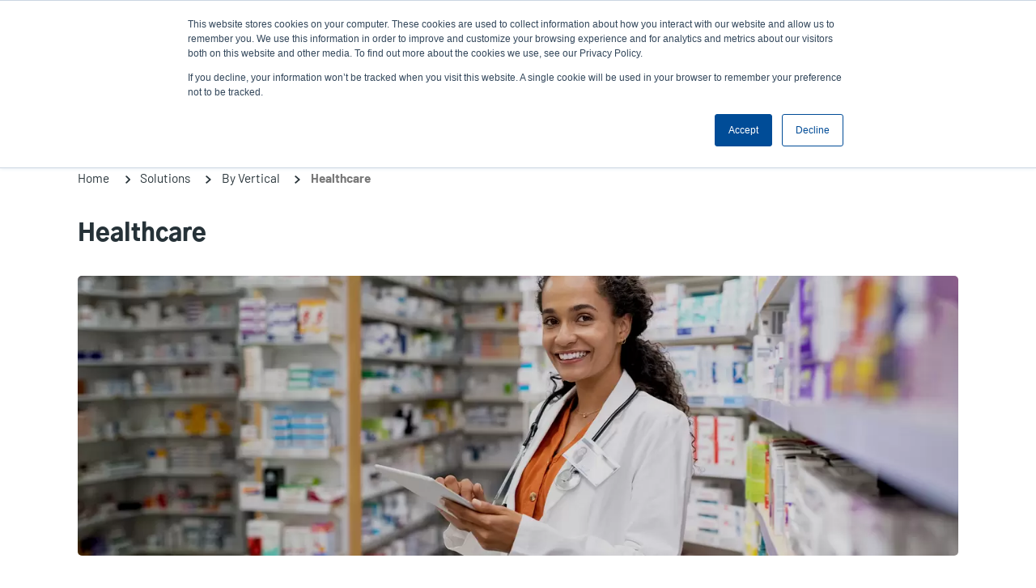

--- FILE ---
content_type: text/html; charset=UTF-8
request_url: https://apac.tscprinters.com/en/healthcare
body_size: 18138
content:
<!DOCTYPE html><html lang="en" dir="ltr" prefix="content: http://purl.org/rss/1.0/modules/content/ dc: http://purl.org/dc/terms/ foaf: http://xmlns.com/foaf/0.1/ og: http://ogp.me/ns# rdfs: http://www.w3.org/2000/01/rdf-schema# schema: http://schema.org/ sioc: http://rdfs.org/sioc/ns# sioct: http://rdfs.org/sioc/types# skos: http://www.w3.org/2004/02/skos/core# xsd: http://www.w3.org/2001/XMLSchema# "><head><meta name="viewport" content="width=device-width,user-scalable=no, initial-scale=1.0"><meta charset="utf-8" /><script>window.dataLayer = window.dataLayer || []; window.dataLayer.push({"ContentGroup1":"Healthcare","dimension1":"Healthcare"});</script><link rel="canonical" href="https://apac.tscprinters.com/en/healthcare" /><meta name="description" content="Greater medical safety through real-time access to correct case information
With the barcode identification system you can reduce human identification errors, and ensure accurate tracking and management of patient medical records." /><meta name="Generator" content="Drupal 8 (https://www.drupal.org)" /><meta name="MobileOptimized" content="width" /><meta name="HandheldFriendly" content="true" /><meta name="viewport" content="width=device-width, initial-scale=1.0" /><link rel="shortcut icon" href="/sites/apac.tscprinters.com/files/favicon.png" type="image/png" /><link rel="alternate" hreflang="en" href="https://apac.tscprinters.com/en/healthcare" /><link rel="alternate" hreflang="zh-TW" href="https://apac.tscprinters.com/zh-TW/%E9%86%AB%E7%99%82%E4%BF%9D%E5%81%A5" /><link rel="revision" href="https://apac.tscprinters.com/en/healthcare" /><script src="/sites/apac.tscprinters.com/files/google_tag/gtm_for_apac/google_tag.script.js?t3exzt" defer></script><script>window.a2a_config=window.a2a_config||{};a2a_config.callbacks=[];a2a_config.overlays=[];a2a_config.templates={};</script><script type="application/ld+json">{"@context":"https:\/\/schema.org","@type":"BreadcrumbList","itemListElement":[{"@type":"ListItem","position":1,"name":"Home","item":"https:\/\/apac.tscprinters.com\/en"},{"@type":"ListItem","position":2,"name":"Solutions","item":"https:\/\/apac.tscprinters.com\/en\/solutions"},{"@type":"ListItem","position":3,"name":"By Vertical","item":"https:\/\/apac.tscprinters.com\/en\/vertical"},{"@type":"ListItem","position":4,"name":"Healthcare","item":"https:\/\/apac.tscprinters.com\/en\/healthcare"}]}</script><title>Healthcare | TSC Printers</title><meta name="google-site-verification" content="DFBXir1kjUbditnv0rVGmqzg2mT2NPA5vMhzHRA7qMQ" /><link href="/font-base/barlow.css" rel="stylesheet" type='text/css'><link href="/font-base/gothica1.css" rel="stylesheet" type='text/css'><link rel="stylesheet" media="all" href="/sites/apac.tscprinters.com/files/css/css_LVnqbXFMzEE6H_gLLRr2U0RXybeiXf56ESSMkHUD6cw.css" /><link rel="stylesheet" media="all" href="//cdn.jsdelivr.net/npm/bootstrap@3.4.1/dist/css/bootstrap.min.css" integrity="sha256-bZLfwXAP04zRMK2BjiO8iu9pf4FbLqX6zitd+tIvLhE=" crossorigin="anonymous" /><link rel="stylesheet" media="all" href="//cdn.jsdelivr.net/npm/@unicorn-fail/drupal-bootstrap-styles@0.0.2/dist/3.4.0/8.x-3.x/drupal-bootstrap.min.css" integrity="sha512-tGFFYdzcicBwsd5EPO92iUIytu9UkQR3tLMbORL9sfi/WswiHkA1O3ri9yHW+5dXk18Rd+pluMeDBrPKSwNCvw==" crossorigin="anonymous" /><link rel="stylesheet" media="all" href="/sites/apac.tscprinters.com/files/css/css_gqyMkg6pRJesq0yXgxnvNHTbUGr6lpl3BhKPUPjgvI4.css" /><link rel="stylesheet" media="print" href="/sites/apac.tscprinters.com/files/css/css_D6VKTrAm0g55Lp4yXcH9E0faXZCW05qYl0e1qJW_Sis.css" /><link rel="stylesheet" media="all" href="/sites/apac.tscprinters.com/files/css/css_kjkrq64qrFhRZ8O96oN0o4gExk10gzUisA5sOh1fCzU.css" /> <!--[if lte IE 8]><script src="/sites/apac.tscprinters.com/files/js/js_gLXeE8eFBQf2s2F3HvzPPw8515qzd6RyYrwNGAPGH-E.js"></script><![endif]--></head><body class="page-node-10412 en user-anonymous path-node path-not-frontpage page-node-type-page no-sidebars has-glyphicons"> <a href="#main-content" class="visually-hidden focusable skip-link"> Skip to main content </a><div class="logo-pdf"> <img src="/themes/custom/tsc_printers/logo.svg" alt="Home"></div> <noscript aria-hidden="true"><iframe src="https://www.googletagmanager.com/ns.html?id=GTM-MXWM8MT" height="0" width="0" style="display:none;visibility:hidden"></iframe></noscript><div class="dialog-off-canvas-main-canvas" data-off-canvas-main-canvas> <header><div class="whole-header-top"><div class="header-area"><div class="header-logo"><div class="region region-header-top-logo"> <section id="block-quicknodeblock" class="block block-quick-node-block clearfix"> <article data-history-node-id="10408" role="article" about="/en/node/10408" class="custom-block default clearfix"><div class="content"><div class="field field--name-field-main-container field--type-entity-reference-revisions field--label-hidden field--items"><div class="field--item"><div class="paragraph paragraph--type--body paragraph--view-mode--default"><div class="field field--name-field-body field--type-text-long field--label-hidden field--item"><ul><li><a data-entity-substitution="canonical" data-entity-type="node" data-entity-uuid="e5b26d73-611f-4afe-b102-d05ccd48a162" href="/en/printronix-auto-id-enterprise-printers" title="Printronix Auto ID Enterprise Printers"><img src="/sites/apac.tscprinters.com/files/inline-images/header-logo.svg" /></a></li><li><a data-entity-substitution="canonical" data-entity-type="node" data-entity-uuid="5f421fa4-00c2-4b0f-90e3-bd4fd0b60eff" href="/en/genuine-supplies" id="" rel="" target="" title="Genuine Supplies"><img alt="Genuine Supplies" data-entity-type="file" data-entity-uuid="59172688-7a69-4a98-9177-aa14d988e559" src="/sites/apac.tscprinters.com/files/inline-images/genuine-supplies-logo.png" /></a></li></ul></div></div></div></div></div></article> </section></div></div><div class="header-right"><div class="region region-header-right"> <section class="apx-angularjs-selector-search-form block block-apx-angularjs-selector block-apx-angularjs-selector-search-block clearfix" data-drupal-selector="apx-angularjs-selector-search-form" id="block-productsearchblock"><form action="/en/healthcare" method="post" id="apx-angularjs-selector-search-form" accept-charset="UTF-8"><div class="form-item js-form-item form-type-textfield js-form-type-textfield form-item-search-text js-form-item-search-text form-group"> <input placeholder="Product search" data-drupal-selector="edit-search-text" class="form-text form-control" type="text" id="edit-search-text" name="search_text" value="" size="60" maxlength="128" /></div><input autocomplete="off" data-drupal-selector="form-pilbmgq20ufroh41h-tsr1x11-byjtyq2rmbsp9o6wa" type="hidden" name="form_build_id" value="form-pILbMGQ20UFRoh41h-tSr1X11-ByJTYQ2rMBSp9O6WA" /><input data-drupal-selector="edit-apx-angularjs-selector-search-form" type="hidden" name="form_id" value="apx_angularjs_selector_search_form" /><div data-drupal-selector="edit-actions" class="form-actions form-group js-form-wrapper form-wrapper" id="edit-actions"><button data-drupal-selector="edit-submit" class="button button--primary js-form-submit form-submit btn-primary btn icon-before" type="submit" id="edit-submit" name="op" value="Search"><span class="icon glyphicon glyphicon-search" aria-hidden="true"></span>Search</button></div></form> </section><nav role="navigation" aria-labelledby="block-tsc-printers-account-menu-menu" id="block-tsc-printers-account-menu"><h2 class="sr-only" id="block-tsc-printers-account-menu-menu">User account menu</h2><ul class="menu menu--account nav navbar-nav navbar-right"><li class="expanded dropdown first"> <a href="/en/news" class="dropdown-toggle" data-toggle="dropdown" data-drupal-link-system-path="node/7770">News <span class="caret"></span></a><ul class="dropdown-menu dropdown-menu-right"><li class="first"> <a href="/en/news-events" data-drupal-link-system-path="node/3896">News &amp; Events</a></li><li> <a href="/en/upcoming-events" data-drupal-link-system-path="node/3900">Upcoming Events</a></li><li> <a href="/en/past-events" data-drupal-link-system-path="node/3901">Past Events</a></li><li> <a href="/en/welcome-between-lines-blog" data-drupal-link-system-path="node/65">Blog</a></li><li> <a href="/en/success-stories" data-drupal-link-system-path="node/7781">Success stories</a></li><li class="last"> <a href="/en/subscribe-our-news" data-drupal-link-system-path="node/200">Subscribe</a></li></ul></li><li class="expanded dropdown"> <a href="/en/company-profile" class="dropdown-toggle" data-toggle="dropdown" data-drupal-link-system-path="node/10399">Company <span class="caret"></span></a><ul class="dropdown-menu dropdown-menu-right"><li class="first"> <a href="/en/company-profile" data-drupal-link-system-path="node/10399">Company Profile</a></li><li> <a href="/en/stakeholder-engagement" data-drupal-link-system-path="node/10400">Stakeholder Engagement</a></li><li> <a href="/en/legal-compliance" data-drupal-link-system-path="node/10401">Legal &amp; Compliance</a></li><li> <a href="/en/careers" data-drupal-link-system-path="node/10402">Careers</a></li><li class="last"> <a href="/en/sustainability" data-drupal-link-system-path="node/30192">Sustainability</a></li></ul></li><li class="last"> <a href="/en/user/login" data-drupal-link-system-path="user/login">Log in</a></li></ul> </nav><nav role="navigation" aria-labelledby="block-useranonymous-menu" id="block-useranonymous"><h2 class="visually-hidden" id="block-useranonymous-menu">User Anonymous</h2><ul class="menu menu--user-anonymous nav"><li class="expanded dropdown first last"> <a href="/en/user/login" class="dropdown-toggle" data-toggle="dropdown" data-drupal-link-system-path="user/login">Login/Register <span class="caret"></span></a><ul class="dropdown-menu"><li class="first"> <a href="/en/user/login" data-drupal-link-system-path="user/login">Sign in</a></li><li class="last"> <a href="/en/register-partner-portal-account" data-drupal-link-system-path="node/9">Create an account</a></li></ul></li></ul> </nav><section class="views-element-container block block-views block-views-blockmenu-block-block-languages clearfix" id="block-views-block-menu-block-block-languages"><div class="form-group"><div class="view view-menu-block view-id-menu_block view-display-id-block_languages js-view-dom-id-8d8f2907fcb4d029ba6955a6f7d56e0eebea47ed5c2a66ff138648274842235d tw en"><div id="menu-languages" class="tw en"><ul class="menu menu--languages nav"><li class="expanded accordion first last"> <span>亞太地區 / Asia Pacific [English] </span><ul class="accordion-menu"><li class="expanded accordion first"> <span class="tw">亞太地區 / Asia Pacific</span><ul class="accordion-menu"><li class="first"> <a href="/zh-TW/%E9%86%AB%E7%99%82%E4%BF%9D%E5%81%A5" class="tw zh-TW" hreflang="zh-TW"> 繁體中文</a></li><li class="last"> <a href="/en/healthcare" class="tw en" hreflang="en">English</a></li></ul></li><li class="expanded accordion"> <span class="usca">North America</span><ul class="accordion-menu"><li class="first"> <a href="https://usca.tscprinters.com/en" class="usca en">English</a></li><li class="last"> <a href="https://usca.tscprinters.com/es" class="usca es">Español</a></li></ul></li><li class="expanded accordion"> <span class="latam">Latin America</span><ul class="accordion-menu"><li class="first"> <a href="https://latam.tscprinters.com/en" class="latam en">English</a></li><li> <a href="https://latam.tscprinters.com/es" class="latam es">Español</a></li><li class="last"> <a href="https://latam.tscprinters.com/pt" class="latam pt">Português</a></li></ul></li><li class="expanded accordion"> <span class="emea"> Europe, Middle East, &amp; Africa</span><ul class="accordion-menu"><li class="first"> <a href="https://emea.tscprinters.com/en" class="emea en">English</a></li><li> <a href="https://emea.tscprinters.com/de" class="emea de">Deutsch</a></li><li> <a href="https://emea.tscprinters.com/fr" class="emea fr">Français</a></li><li> <a href="https://emea.tscprinters.com/it" class="emea it">Italiano</a></li><li class="last"> <a href="https://emea.tscprinters.com/ru" class="emea ru">Русский</a></li></ul></li><li class="expanded accordion"> <span class="cn">中国 / China</span><ul class="accordion-menu"><li class="first last"> <a href="https://www.chinatsc.cn/zh-CN/" class="cn zh-CN">简体中文</a></li></ul></li><li class="expanded accordion last"> <span class="in">India</span><ul class="accordion-menu"><li class="first last"> <a href="https://in.tscprinters.com/en" class="in en">English</a></li></ul></li></ul></li></ul></div></div></div> </section><section class="views-element-container block block-views block-views-blockmenu-block-block-mobile clearfix" id="block-views-block-menu-block-block-mobile"><div class="form-group"><div class="view view-menu-block view-id-menu_block view-display-id-block_mobile js-view-dom-id-72beb1201ac8bd4b5acb81b013cd16834df1e7a390c97c0c25dee07d74bcaead tw en"><ul class="menu menu-level-0"><li class="menu-item menu-item--expanded"> <a href="/en/products" class="item-1" data-drupal-link-system-path="node/10421">Products</a><div class="menu_link_content menu-link-contentproducts view-mode-default menu-dropdown menu-dropdown-0 menu-type-default"><ul class="menu menu-level-1"><li class="menu-item menu-item--expanded"> <a href="/en/products" class="dropdown" data-drupal-link-system-path="node/10421">Printers</a><div class="menu_link_content menu-link-contentproducts view-mode-default menu-dropdown menu-dropdown-1 menu-type-default"><ul class="menu menu-level-2"><li class="menu-item menu-item--collapsed"> <a href="/en/products/desktop" data-drupal-link-system-path="taxonomy/term/1224">Desktop Printers</a><div class="menu_link_content menu-link-contentproducts view-mode-default menu-dropdown menu-dropdown-2 menu-type-default"></div></li><li class="menu-item menu-item--collapsed"> <a href="/en/products/rfid" data-drupal-link-system-path="taxonomy/term/1234">RFID Printers</a><div class="menu_link_content menu-link-contentproducts view-mode-default menu-dropdown menu-dropdown-2 menu-type-default"></div></li><li class="menu-item menu-item--collapsed"> <a href="/en/products/industrial" data-drupal-link-system-path="taxonomy/term/1227">Industrial Printers</a><div class="menu_link_content menu-link-contentproducts view-mode-default menu-dropdown menu-dropdown-2 menu-type-default"></div></li><li class="menu-item menu-item--collapsed"> <a href="/en/products/enterprise" data-drupal-link-system-path="taxonomy/term/1347">Enterprise Printers</a><div class="menu_link_content menu-link-contentproducts view-mode-default menu-dropdown menu-dropdown-2 menu-type-default"></div></li><li class="menu-item menu-item--collapsed"> <a href="/en/products/mobile" class="dropdown" data-drupal-link-system-path="taxonomy/term/1220">Mobile Printers</a><div class="menu_link_content menu-link-contentproducts view-mode-default menu-dropdown menu-dropdown-2 menu-type-default"></div></li><li class="menu-item menu-item--collapsed"> <a href="/en/products/barcode-inspection" data-drupal-link-system-path="taxonomy/term/1237">Barcode Inspection</a><div class="menu_link_content menu-link-contentproducts view-mode-default menu-dropdown menu-dropdown-2 menu-type-default"></div></li><li class="menu-item menu-item--collapsed"> <a href="/en/products/print-engine-modules" data-drupal-link-system-path="taxonomy/term/1351">Print Engines &amp; Modules</a><div class="menu_link_content menu-link-contentproducts view-mode-default menu-dropdown menu-dropdown-2 menu-type-default"></div></li><li class="menu-item menu-item--collapsed"> <a href="/en/products/color-label-printers" data-drupal-link-system-path="taxonomy/term/1353">Color Label Printers</a><div class="menu_link_content menu-link-contentproducts view-mode-default menu-dropdown menu-dropdown-2 menu-type-default"></div></li><li class="menu-item menu-item--collapsed"> <a href="/en/products/linerless" data-drupal-link-system-path="taxonomy/term/1454">Linerless Printers</a><div class="menu_link_content menu-link-contentproducts view-mode-default menu-dropdown menu-dropdown-2 menu-type-default"></div></li></ul><div class="field field--name-field-quadrant field--type-entity-reference-revisions field--label-hidden field--items"><div class="field--item"><div class="paragraph paragraph--type--quadrant-in-menu paragraph-id--722 paragraph--view-mode--default"> <a href="/en/products/alpha-series-3-inch-performance-mobile-printers"><div class="field field--name-field-image field--type-image field--label-hidden field--item"> <img src="/sites/apac.tscprinters.com/files/styles/260x190/public/2021-03/alpha-30l_0.png?itok=bfTHaZiw" width="260" height="190" alt="Alpha-30L" typeof="foaf:Image" class="img-responsive" /></div> </a> <a href="/en/products/alpha-series-3-inch-performance-mobile-printers"><div class="field field--name-field-title field--type-string field--label-hidden field--item">Alpha-30L</div> </a></div></div><div class="field--item"><div class="paragraph paragraph--type--quadrant-in-menu paragraph-id--723 paragraph--view-mode--default"> <a href="/en/products/alpha-series-4-inch-performance-mobile-printers"><div class="field field--name-field-image field--type-image field--label-hidden field--item"> <img src="/sites/apac.tscprinters.com/files/styles/260x190/public/2021-03/alpha-40l_0.png?itok=frYTwB7C" width="260" height="190" alt="Alpha-40L" typeof="foaf:Image" class="img-responsive" /></div> </a> <a href="/en/products/alpha-series-4-inch-performance-mobile-printers"><div class="field field--name-field-title field--type-string field--label-hidden field--item">Alpha-40L</div> </a></div></div></div></div></li><li class="menu-item menu-item--expanded"> <a href="https://www.bluebirdcorp.com/">Enterprise Mobile Computers</a><div class="menu_link_content menu-link-contentproducts view-mode-default menu-dropdown menu-dropdown-1 menu-type-default"><ul class="menu menu-level-2"><li class="menu-item"> <a href="https://www.bluebirdcorp.com/products/Mobile-Computers">Mobile Computers</a><div class="menu_link_content menu-link-contentproducts view-mode-default menu-dropdown menu-dropdown-2 menu-type-default"></div></li><li class="menu-item"> <a href="https://www.bluebirdcorp.com/products/RFID-Solutions" title="RFID Solution">RFID Solution</a><div class="menu_link_content menu-link-contentproducts view-mode-default menu-dropdown menu-dropdown-2 menu-type-default"></div></li><li class="menu-item"> <a href="https://www.bluebirdcorp.com/products/Enterprise-Tablets">Enterprise Tablets</a><div class="menu_link_content menu-link-contentproducts view-mode-default menu-dropdown menu-dropdown-2 menu-type-default"></div></li><li class="menu-item"> <a href="https://www.bluebirdcorp.com/products/Payment-Terminals">Payment Terminals</a><div class="menu_link_content menu-link-contentproducts view-mode-default menu-dropdown menu-dropdown-2 menu-type-default"></div></li><li class="menu-item"> <a href="https://www.bluebirdcorp.com/products/Interactive-KIOSK">Interactive KIOSK</a><div class="menu_link_content menu-link-contentproducts view-mode-default menu-dropdown menu-dropdown-2 menu-type-default"></div></li><li class="menu-item"> <a href="https://www.bluebirdcorp.com/products/Automotive">Automotive</a><div class="menu_link_content menu-link-contentproducts view-mode-default menu-dropdown menu-dropdown-2 menu-type-default"></div></li></ul><div class="field field--name-field-quadrant field--type-entity-reference-revisions field--label-hidden field--items"><div class="field--item"><div class="paragraph paragraph--type--quadrant-in-menu paragraph-id--3486 paragraph--view-mode--default"> <a href="https://www.bluebirdcorp.com/"><div class="field field--name-field-image field--type-image field--label-hidden field--item"> <img src="/sites/apac.tscprinters.com/files/styles/260x190/public/2024-12/product-emc.png?itok=jPJOsKFy" width="260" height="190" alt="Enterprise Mobile Computers" typeof="foaf:Image" class="img-responsive" /></div> </a> <a href="https://www.bluebirdcorp.com/"><div class="field field--name-field-title field--type-string field--label-hidden field--item">Enterprise Mobile Computers</div> </a></div></div></div></div></li><li class="menu-item menu-item--expanded"> <a href="/en/products/specialty" data-drupal-link-system-path="taxonomy/term/1238">Specialty</a><div class="menu_link_content menu-link-contentproducts view-mode-default menu-dropdown menu-dropdown-1 menu-type-default"><ul class="menu menu-level-2"><li class="menu-item"> <a href="/en/products/kp-200-plus-keyboard" data-drupal-link-system-path="node/10689">KP-200 Plus Keyboard</a><div class="menu_link_content menu-link-contentproducts view-mode-default menu-dropdown menu-dropdown-2 menu-type-default"></div></li></ul><div class="field field--name-field-quadrant field--type-entity-reference-revisions field--label-hidden field--items"><div class="field--item"><div class="paragraph paragraph--type--quadrant-in-menu paragraph-id--840 paragraph--view-mode--default"> <a href="/en/products/kp-200-plus-keyboard"><div class="field field--name-field-image field--type-image field--label-hidden field--item"> <img src="/sites/apac.tscprinters.com/files/styles/260x190/public/2021-03/keyboard200_900x900px_v1.png?itok=oCvO4GTK" width="260" height="190" alt="KP-200 Plus Keyboard" typeof="foaf:Image" class="img-responsive" /></div> </a> <a href="/en/products/kp-200-plus-keyboard"><div class="field field--name-field-title field--type-string field--label-hidden field--item">KP-200 Plus Keyboard</div> </a></div></div></div></div></li><li class="menu-item menu-item--expanded"> <a href="/en/software-tools" data-drupal-link-system-path="node/10461">Software Tools</a><div class="menu_link_content menu-link-contentproducts view-mode-default menu-dropdown menu-dropdown-1 menu-type-default"><ul class="menu menu-level-2"><li class="menu-item"> <a href="/en/soti-connect" data-drupal-link-system-path="node/10463">SOTI Connect</a><div class="menu_link_content menu-link-contentproducts view-mode-default menu-dropdown menu-dropdown-2 menu-type-default"></div></li><li class="menu-item"> <a href="/en/tsc-console" data-drupal-link-system-path="node/10465">TSC Console</a><div class="menu_link_content menu-link-contentproducts view-mode-default menu-dropdown menu-dropdown-2 menu-type-default"></div></li><li class="menu-item"> <a href="/en/tsc-console-web" data-drupal-link-system-path="node/29646">TSC Console Web</a><div class="menu_link_content menu-link-contentproducts view-mode-default menu-dropdown menu-dropdown-2 menu-type-default"></div></li><li class="menu-item"> <a href="/en/tsc-cloudconnect" data-drupal-link-system-path="node/30197">TSC CloudConnect</a><div class="menu_link_content menu-link-contentproducts view-mode-default menu-dropdown menu-dropdown-2 menu-type-default"></div></li><li class="menu-item"> <a href="/en/printnet-enterprise" data-drupal-link-system-path="node/10464">PrintNet Enterprise</a><div class="menu_link_content menu-link-contentproducts view-mode-default menu-dropdown menu-dropdown-2 menu-type-default"></div></li><li class="menu-item"> <a href="/en/tsc-standalone-creator" data-drupal-link-system-path="node/23762">TSC Standalone Creator</a><div class="menu_link_content menu-link-contentproducts view-mode-default menu-dropdown menu-dropdown-2 menu-type-default"></div></li><li class="menu-item"> <a href="/en/tscprtgo" data-drupal-link-system-path="node/27725">TSCPRTGo</a><div class="menu_link_content menu-link-contentproducts view-mode-default menu-dropdown menu-dropdown-2 menu-type-default"></div></li><li class="menu-item"> <a href="/en/labeling-software" data-drupal-link-system-path="node/29613">Labeling Software</a><div class="menu_link_content menu-link-contentproducts view-mode-default menu-dropdown menu-dropdown-2 menu-type-default"></div></li><li class="menu-item"> <a href="/en/chromeos-support" data-drupal-link-system-path="node/29682">ChromeOS Support</a><div class="menu_link_content menu-link-contentproducts view-mode-default menu-dropdown menu-dropdown-2 menu-type-default"></div></li></ul><div class="field field--name-field-quadrant field--type-entity-reference-revisions field--label-hidden field--items"><div class="field--item"><div class="paragraph paragraph--type--quadrant-in-menu paragraph-id--841 paragraph--view-mode--default"> <a href="/en/soti-connect"><div class="field field--name-field-image field--type-image field--label-hidden field--item"> <img src="/sites/apac.tscprinters.com/files/styles/260x190/public/2021-03/soti-connect_900x900px_v1.png?itok=3X1qqRSs" width="260" height="190" alt="SOTI Connect" typeof="foaf:Image" class="img-responsive" /></div> </a> <a href="/en/soti-connect"><div class="field field--name-field-title field--type-string field--label-hidden field--item">SOTI Connect</div> </a></div></div><div class="field--item"><div class="paragraph paragraph--type--quadrant-in-menu paragraph-id--842 paragraph--view-mode--default"> <a href="/en/tsc-standalone-creator"><div class="field field--name-field-image field--type-image field--label-hidden field--item"> <img src="/sites/apac.tscprinters.com/files/styles/260x190/public/2021-03/standalone-creator_900x900px_v1.png?itok=MMAXigL1" width="260" height="190" alt="TSC Standalone Creator" typeof="foaf:Image" class="img-responsive" /></div> </a> <a href="/en/tsc-standalone-creator"><div class="field field--name-field-title field--type-string field--label-hidden field--item">TSC Standalone Creator</div> </a></div></div></div></div></li><li class="menu-item menu-item--expanded"> <a href="/en/genuine-supplies" data-drupal-link-system-path="node/10422">Genuine Supplies</a><div class="menu_link_content menu-link-contentproducts view-mode-default menu-dropdown menu-dropdown-1 menu-type-default"><ul class="menu menu-level-2"><li class="menu-item"> <a href="/en/thermal-transfer-ribbons" data-drupal-link-system-path="node/10426">Thermal Transfer Ribbons</a><div class="menu_link_content menu-link-contentproducts view-mode-default menu-dropdown menu-dropdown-2 menu-type-default"></div></li><li class="menu-item"> <a href="/en/inkjet-labels" data-drupal-link-system-path="node/10495">Inkjet Labels</a><div class="menu_link_content menu-link-contentproducts view-mode-default menu-dropdown menu-dropdown-2 menu-type-default"></div></li><li class="menu-item"> <a href="/en/rfid-labels" data-drupal-link-system-path="node/10494">RFID Labels</a><div class="menu_link_content menu-link-contentproducts view-mode-default menu-dropdown menu-dropdown-2 menu-type-default"></div></li></ul></div></li></ul></div></li></ul><ul class="menu menu-level-0"><li class="menu-item menu-item--expanded menu-item--active-trail"> <a href="/en/solutions" data-drupal-link-system-path="node/10431">Solutions</a><div class="menu_link_content menu-link-contentsolutions view-mode-default menu-dropdown menu-dropdown-0 menu-type-default"><ul class="menu menu-level-1"><li class="menu-item menu-item--expanded"> <a href="/en/application" class="dropdown" data-drupal-link-system-path="node/10432">By Application</a><div class="menu_link_content menu-link-contentsolutions view-mode-default menu-dropdown menu-dropdown-1 menu-type-default"><ul class="menu menu-level-2"><li class="menu-item"> <a href="/en/unified-commerce" data-drupal-link-system-path="node/29795">Unified Commerce</a><div class="menu_link_content menu-link-contentsolutions view-mode-default menu-dropdown menu-dropdown-2 menu-type-default"></div></li><li class="menu-item"> <a href="/en/rfid-solutions" data-drupal-link-system-path="node/10433">RFID Solutions</a><div class="menu_link_content menu-link-contentsolutions view-mode-default menu-dropdown menu-dropdown-2 menu-type-default"></div></li><li class="menu-item"> <a href="/en/think-sustainability" data-drupal-link-system-path="node/27914">Think Sustainability</a><div class="menu_link_content menu-link-contentsolutions view-mode-default menu-dropdown menu-dropdown-2 menu-type-default"></div></li><li class="menu-item"> <a href="/en/rfid-omnichannel-retail" data-drupal-link-system-path="node/28055">RFID for Omnichannel Retail</a><div class="menu_link_content menu-link-contentsolutions view-mode-default menu-dropdown menu-dropdown-2 menu-type-default"></div></li><li class="menu-item"> <a href="/en/high-resolution" data-drupal-link-system-path="node/10436">High Resolution</a><div class="menu_link_content menu-link-contentsolutions view-mode-default menu-dropdown menu-dropdown-2 menu-type-default"></div></li><li class="menu-item"> <a href="/en/barcode-inspection" data-drupal-link-system-path="node/26303">Barcode Inspection</a><div class="menu_link_content menu-link-contentsolutions view-mode-default menu-dropdown menu-dropdown-2 menu-type-default"></div></li><li class="menu-item"> <a href="/en/label-printing" data-drupal-link-system-path="node/10434">Label Printing</a><div class="menu_link_content menu-link-contentsolutions view-mode-default menu-dropdown menu-dropdown-2 menu-type-default"></div></li><li class="menu-item"> <a href="/en/receipt-printing" data-drupal-link-system-path="node/10435">Receipt Printing</a><div class="menu_link_content menu-link-contentsolutions view-mode-default menu-dropdown menu-dropdown-2 menu-type-default"></div></li><li class="menu-item"> <a href="/en/mobile-printing" data-drupal-link-system-path="node/27883">Mobile Printing</a><div class="menu_link_content menu-link-contentsolutions view-mode-default menu-dropdown menu-dropdown-2 menu-type-default"></div></li><li class="menu-item"> <a href="/en/print-and-apply" data-drupal-link-system-path="node/28044">Print and Apply</a><div class="menu_link_content menu-link-contentsolutions view-mode-default menu-dropdown menu-dropdown-2 menu-type-default"></div></li><li class="menu-item"> <a href="/en/linerless-printing" data-drupal-link-system-path="node/29076">Linerless Printing</a><div class="menu_link_content menu-link-contentsolutions view-mode-default menu-dropdown menu-dropdown-2 menu-type-default"></div></li><li class="menu-item"> <a href="/en/wristband-printing" data-drupal-link-system-path="node/10438">Wristbands</a><div class="menu_link_content menu-link-contentsolutions view-mode-default menu-dropdown menu-dropdown-2 menu-type-default"></div></li><li class="menu-item"> <a href="/en/vinyl-custom-signage" data-drupal-link-system-path="node/10439">Vinyl &amp; Custom Signage</a><div class="menu_link_content menu-link-contentsolutions view-mode-default menu-dropdown menu-dropdown-2 menu-type-default"></div></li></ul><div class="field field--name-field-quadrant field--type-entity-reference-revisions field--label-hidden field--items"><div class="field--item"><div class="paragraph paragraph--type--quadrant-in-menu paragraph-id--127 paragraph--view-mode--default"> <a href="/en/rfid-solutions"><div class="field field--name-field-image field--type-image field--label-hidden field--item"> <img src="/sites/apac.tscprinters.com/files/styles/260x190/public/2021-03/rfid_application-banner_900x_1.png?itok=6-IvgLbN" width="260" height="190" alt="RFID Solutions" typeof="foaf:Image" class="img-responsive" /></div> </a> <a href="/en/rfid-solutions"><div class="field field--name-field-title field--type-string field--label-hidden field--item">RFID Solutions</div> </a></div></div><div class="field--item"><div class="paragraph paragraph--type--quadrant-in-menu paragraph-id--128 paragraph--view-mode--default"> <a href="/en/mobile-printing_old"><div class="field field--name-field-image field--type-image field--label-hidden field--item"> <img src="/sites/apac.tscprinters.com/files/styles/260x190/public/2021-03/mobile-printing_application-banner_900x_2.png?itok=RFBOiO7O" width="260" height="190" alt="Mobile Printing" typeof="foaf:Image" class="img-responsive" /></div> </a> <a href="/en/mobile-printing_old"><div class="field field--name-field-title field--type-string field--label-hidden field--item">Mobile Printing</div> </a></div></div></div></div></li><li class="menu-item menu-item--expanded menu-item--active-trail"> <a href="/en/vertical" data-drupal-link-system-path="node/10440">By Vertical</a><div class="menu_link_content menu-link-contentsolutions view-mode-default menu-dropdown menu-dropdown-1 menu-type-default"><ul class="menu menu-level-2"><li class="menu-item"> <a href="/en/automotive" data-drupal-link-system-path="node/10441">Automotive</a><div class="menu_link_content menu-link-contentsolutions view-mode-default menu-dropdown menu-dropdown-2 menu-type-default"></div></li><li class="menu-item"> <a href="/en/entertainment-hospitality" data-drupal-link-system-path="node/10442">Entertainment &amp; Hospitality</a><div class="menu_link_content menu-link-contentsolutions view-mode-default menu-dropdown menu-dropdown-2 menu-type-default"></div></li><li class="menu-item"> <a href="/en/food-beverage" data-drupal-link-system-path="node/10413">Food &amp; Beverage</a><div class="menu_link_content menu-link-contentsolutions view-mode-default menu-dropdown menu-dropdown-2 menu-type-default"></div></li><li class="menu-item menu-item--active-trail"> <a href="/en/healthcare" data-drupal-link-system-path="node/10412" class="is-active">Healthcare</a><div class="menu_link_content menu-link-contentsolutions view-mode-default menu-dropdown menu-dropdown-2 menu-type-default"></div></li><li class="menu-item"> <a href="/en/manufacturing" data-drupal-link-system-path="node/60">Manufacturing</a><div class="menu_link_content menu-link-contentsolutions view-mode-default menu-dropdown menu-dropdown-2 menu-type-default"></div></li><li class="menu-item"> <a href="/en/retail" data-drupal-link-system-path="node/10443">Retail</a><div class="menu_link_content menu-link-contentsolutions view-mode-default menu-dropdown menu-dropdown-2 menu-type-default"></div></li><li class="menu-item"> <a href="/en/transportation-logistics" data-drupal-link-system-path="node/10444">Transportation &amp; Logistics</a><div class="menu_link_content menu-link-contentsolutions view-mode-default menu-dropdown menu-dropdown-2 menu-type-default"></div></li><li class="menu-item"> <a href="/en/warehouse-fulfillment" data-drupal-link-system-path="node/10445">Warehouse &amp; Fulfillment</a><div class="menu_link_content menu-link-contentsolutions view-mode-default menu-dropdown menu-dropdown-2 menu-type-default"></div></li></ul><div class="field field--name-field-quadrant field--type-entity-reference-revisions field--label-hidden field--items"><div class="field--item"><div class="paragraph paragraph--type--quadrant-in-menu paragraph-id--843 paragraph--view-mode--default"> <a href="/en/transportation-logistics"><div class="field field--name-field-image field--type-image field--label-hidden field--item"> <img src="/sites/apac.tscprinters.com/files/styles/260x190/public/2021-03/transportation-logistics_vertical-banner_900x_1.png?itok=QMAhqJOp" width="260" height="190" alt="Transportation &amp; Logistics" typeof="foaf:Image" class="img-responsive" /></div> </a> <a href="/en/transportation-logistics"><div class="field field--name-field-title field--type-string field--label-hidden field--item">Transportation &amp; Logistics</div> </a></div></div><div class="field--item"><div class="paragraph paragraph--type--quadrant-in-menu paragraph-id--844 paragraph--view-mode--default"> <a href="/en/retail"><div class="field field--name-field-image field--type-image field--label-hidden field--item"> <img src="/sites/apac.tscprinters.com/files/styles/260x190/public/2021-03/retail_vertical-banner_900x_1.png?itok=OKv4VE4i" width="260" height="190" alt="Retail" typeof="foaf:Image" class="img-responsive" /></div> </a> <a href="/en/retail"><div class="field field--name-field-title field--type-string field--label-hidden field--item">Retail</div> </a></div></div></div></div></li><li class="menu-item"> <a href="/en/printsuite" data-drupal-link-system-path="node/27296">PrintSuite</a><div class="menu_link_content menu-link-contentsolutions view-mode-default menu-dropdown menu-dropdown-1 menu-type-default"><div class="field field--name-field-quadrant field--type-entity-reference-revisions field--label-hidden field--items"><div class="field--item"><div class="paragraph paragraph--type--quadrant-in-menu paragraph-id--1319 paragraph--view-mode--default"> <a href="/en/soti-connect"><div class="field field--name-field-image field--type-image field--label-hidden field--item"> <img src="/sites/apac.tscprinters.com/files/styles/260x190/public/2021-04/soti-900x900_0.png?itok=Kxk6kENP" width="260" height="190" alt="SOTI Connect" typeof="foaf:Image" class="img-responsive" /></div> </a> <a href="/en/soti-connect"><div class="field field--name-field-title field--type-string field--label-hidden field--item">SOTI Connect</div> </a></div></div><div class="field--item"><div class="paragraph paragraph--type--quadrant-in-menu paragraph-id--1332 paragraph--view-mode--default"> <a href="/en/tsc-standalone-creator"><div class="field field--name-field-image field--type-image field--label-hidden field--item"> <img src="/sites/apac.tscprinters.com/files/styles/260x190/public/2021-04/tsc-standalone-creator_customized-panel-screen_v2_1.png?itok=HYnYLLmY" width="260" height="190" alt="Standalone Creator" typeof="foaf:Image" class="img-responsive" /></div> </a> <a href="/en/tsc-standalone-creator"><div class="field field--name-field-title field--type-string field--label-hidden field--item">Standalone Creator</div> </a></div></div></div></div></li></ul></div></li></ul><ul class="menu menu-level-0"><li class="menu-item menu-item--expanded"> <a href="/en/service-programs" class="item-1" data-drupal-link-system-path="node/27752">Service</a><div class="menu_link_content menu-link-contentservice view-mode-default menu-dropdown menu-dropdown-0 menu-type-default"><ul class="menu menu-level-1"><li class="menu-item menu-item--expanded"> <a href="/en/service-programs" data-drupal-link-system-path="node/27752">Service Programs</a><div class="menu_link_content menu-link-contentservice view-mode-default menu-dropdown menu-dropdown-1 menu-type-default"><ul class="menu menu-level-2"><li class="menu-item"> <a href="/en/on-site-service" data-drupal-link-system-path="node/27753">On-Site Service</a><div class="menu_link_content menu-link-contentservice view-mode-default menu-dropdown menu-dropdown-2 menu-type-default"></div></li><li class="menu-item"> <a href="/en/return-parts-depot" data-drupal-link-system-path="node/27755">Return Parts to Depot</a><div class="menu_link_content menu-link-contentservice view-mode-default menu-dropdown menu-dropdown-2 menu-type-default"></div></li><li class="menu-item"> <a href="/en/return-printers-depot" data-drupal-link-system-path="node/27754">Return Printers to Depot</a><div class="menu_link_content menu-link-contentservice view-mode-default menu-dropdown menu-dropdown-2 menu-type-default"></div></li></ul><div class="field field--name-field-quadrant field--type-entity-reference-revisions field--label-hidden field--items"><div class="field--item"><div class="paragraph paragraph--type--quadrant-in-menu paragraph-id--856 paragraph--view-mode--default"> <a href="/en/service-programs"><div class="field field--name-field-image field--type-image field--label-hidden field--item"> <img src="/sites/apac.tscprinters.com/files/styles/260x190/public/2022-04/service-program_900x900_2_0.png?itok=X2RN-z1_" width="260" height="190" alt="Service Programs" typeof="foaf:Image" class="img-responsive" /></div> </a> <a href="/en/service-programs"><div class="field field--name-field-title field--type-string field--label-hidden field--item">Service Programs</div> </a></div></div></div></div></li><li class="menu-item"> <a href="/en/service-terms-conditions" data-drupal-link-system-path="node/10449">Service Terms &amp; Conditions</a><div class="menu_link_content menu-link-contentservice view-mode-default menu-dropdown menu-dropdown-1 menu-type-default"></div></li></ul></div></li></ul><ul class="menu menu-level-0"><li class="menu-item menu-item--expanded"> <a href="/en/downloads" class="item-1" data-drupal-link-system-path="node/10417">Support &amp; Downloads</a><div class="menu_link_content menu-link-contentsupport-downloads view-mode-default menu-dropdown menu-dropdown-0 menu-type-default"><ul class="menu menu-level-1"><li class="menu-item"> <a href="/en/downloads" class="dropdown" data-drupal-link-system-path="node/10417">Downloads</a><div class="menu_link_content menu-link-contentsupport-downloads view-mode-default menu-dropdown menu-dropdown-1 menu-type-default"><div class="field field--name-field-quadrant field--type-entity-reference-revisions field--label-hidden field--items"><div class="field--item"><div class="paragraph paragraph--type--quadrant-in-menu paragraph-id--131 paragraph--view-mode--default"> <a href="/en/tools-resources"><div class="field field--name-field-image field--type-image field--label-hidden field--item"> <img src="/sites/apac.tscprinters.com/files/styles/260x190/public/2021-03/download_900x900px.png?itok=nFC1-WBA" width="260" height="190" alt="Tools &amp; Resources" typeof="foaf:Image" class="img-responsive" /></div> </a> <a href="/en/tools-resources"><div class="field field--name-field-title field--type-string field--label-hidden field--item">Tools &amp; Resources</div> </a></div></div><div class="field--item"><div class="paragraph paragraph--type--quadrant-in-menu paragraph-id--132 paragraph--view-mode--default"> <a href="/en/technical-support"><div class="field field--name-field-image field--type-image field--label-hidden field--item"> <img src="/sites/apac.tscprinters.com/files/styles/260x190/public/2021-03/tech-support_900x900px_0.png?itok=LrfNFD_Z" width="260" height="190" alt="Technical Support" typeof="foaf:Image" class="img-responsive" /></div> </a> <a href="/en/technical-support"><div class="field field--name-field-title field--type-string field--label-hidden field--item">Technical Support</div> </a></div></div></div></div></li><li class="menu-item"> <a href="/en/faq" data-drupal-link-system-path="node/7792">FAQs</a><div class="menu_link_content menu-link-contentsupport-downloads view-mode-default menu-dropdown menu-dropdown-1 menu-type-default"><div class="field field--name-field-quadrant field--type-entity-reference-revisions field--label-hidden field--items"><div class="field--item"><div class="paragraph paragraph--type--quadrant-in-menu paragraph-id--847 paragraph--view-mode--default"> <a href="/en/tools-resources"><div class="field field--name-field-image field--type-image field--label-hidden field--item"> <img src="/sites/apac.tscprinters.com/files/styles/260x190/public/2021-03/download_900x900px_1.png?itok=_byZKES_" width="260" height="190" alt="Tools &amp; Resources" typeof="foaf:Image" class="img-responsive" /></div> </a> <a href="/en/tools-resources"><div class="field field--name-field-title field--type-string field--label-hidden field--item">Tools &amp; Resources</div> </a></div></div><div class="field--item"><div class="paragraph paragraph--type--quadrant-in-menu paragraph-id--848 paragraph--view-mode--default"> <a href="/en/technical-support"><div class="field field--name-field-image field--type-image field--label-hidden field--item"> <img src="/sites/apac.tscprinters.com/files/styles/260x190/public/2021-03/tech-support_900x900px_2.png?itok=rfUowBic" width="260" height="190" alt="Technical Support" typeof="foaf:Image" class="img-responsive" /></div> </a> <a href="/en/technical-support"><div class="field field--name-field-title field--type-string field--label-hidden field--item">Technical Support</div> </a></div></div></div></div></li><li class="menu-item"> <a href="/en/how-videos" data-drupal-link-system-path="node/7794">How-To Videos</a><div class="menu_link_content menu-link-contentsupport-downloads view-mode-default menu-dropdown menu-dropdown-1 menu-type-default"><div class="field field--name-field-quadrant field--type-entity-reference-revisions field--label-hidden field--items"><div class="field--item"><div class="paragraph paragraph--type--quadrant-in-menu paragraph-id--849 paragraph--view-mode--default"> <a href="/en/tools-resources"><div class="field field--name-field-image field--type-image field--label-hidden field--item"> <img src="/sites/apac.tscprinters.com/files/styles/260x190/public/2021-03/download_900x900px_2.png?itok=kNGlCyXr" width="260" height="190" alt="Tools &amp; Resources" typeof="foaf:Image" class="img-responsive" /></div> </a> <a href="/en/tools-resources"><div class="field field--name-field-title field--type-string field--label-hidden field--item">Tools &amp; Resources</div> </a></div></div><div class="field--item"><div class="paragraph paragraph--type--quadrant-in-menu paragraph-id--850 paragraph--view-mode--default"> <a href="/en/technical-support"><div class="field field--name-field-image field--type-image field--label-hidden field--item"> <img src="/sites/apac.tscprinters.com/files/styles/260x190/public/2021-03/tech-support_900x900px_3.png?itok=st_Yyt43" width="260" height="190" alt="Technical Support" typeof="foaf:Image" class="img-responsive" /></div> </a> <a href="/en/technical-support"><div class="field field--name-field-title field--type-string field--label-hidden field--item">Technical Support</div> </a></div></div></div></div></li><li class="menu-item"> <a href="/en/warranty-policy" data-drupal-link-system-path="node/10452">Warranty Policy</a><div class="menu_link_content menu-link-contentsupport-downloads view-mode-default menu-dropdown menu-dropdown-1 menu-type-default"><div class="field field--name-field-quadrant field--type-entity-reference-revisions field--label-hidden field--items"><div class="field--item"><div class="paragraph paragraph--type--quadrant-in-menu paragraph-id--851 paragraph--view-mode--default"> <a href="/en/tools-resources"><div class="field field--name-field-image field--type-image field--label-hidden field--item"> <img src="/sites/apac.tscprinters.com/files/styles/260x190/public/2021-03/download_900x900px_3.png?itok=Ag6EnBly" width="260" height="190" alt="Tools &amp; Resources" typeof="foaf:Image" class="img-responsive" /></div> </a> <a href="/en/tools-resources"><div class="field field--name-field-title field--type-string field--label-hidden field--item">Tools &amp; Resources</div> </a></div></div><div class="field--item"><div class="paragraph paragraph--type--quadrant-in-menu paragraph-id--852 paragraph--view-mode--default"> <a href="/en/technical-support"><div class="field field--name-field-image field--type-image field--label-hidden field--item"> <img src="/sites/apac.tscprinters.com/files/styles/260x190/public/2021-03/tech-support_900x900px_4.png?itok=IfSutqjE" width="260" height="190" alt="Technical Support" typeof="foaf:Image" class="img-responsive" /></div> </a> <a href="/en/technical-support"><div class="field field--name-field-title field--type-string field--label-hidden field--item">Technical Support</div> </a></div></div></div></div></li><li class="menu-item"> <a href="/en/technical-support" data-drupal-link-system-path="node/10453">Technical Support</a><div class="menu_link_content menu-link-contentsupport-downloads view-mode-default menu-dropdown menu-dropdown-1 menu-type-default"><div class="field field--name-field-quadrant field--type-entity-reference-revisions field--label-hidden field--items"><div class="field--item"><div class="paragraph paragraph--type--quadrant-in-menu paragraph-id--853 paragraph--view-mode--default"> <a href="/en/tools-resources"><div class="field field--name-field-image field--type-image field--label-hidden field--item"> <img src="/sites/apac.tscprinters.com/files/styles/260x190/public/2021-03/download_900x900px_4.png?itok=5IbL2QVB" width="260" height="190" alt="Tools &amp; Resources" typeof="foaf:Image" class="img-responsive" /></div> </a> <a href="/en/tools-resources"><div class="field field--name-field-title field--type-string field--label-hidden field--item">Tools &amp; Resources</div> </a></div></div><div class="field--item"><div class="paragraph paragraph--type--quadrant-in-menu paragraph-id--854 paragraph--view-mode--default"> <a href="/en/technical-support"><div class="field field--name-field-image field--type-image field--label-hidden field--item"> <img src="/sites/apac.tscprinters.com/files/styles/260x190/public/2021-03/tech-support_900x900px_5.png?itok=vvTXs0f4" width="260" height="190" alt="Technical Support" typeof="foaf:Image" class="img-responsive" /></div> </a> <a href="/en/technical-support"><div class="field field--name-field-title field--type-string field--label-hidden field--item">Technical Support</div> </a></div></div></div></div></li><li class="menu-item"> <a href="/en/discontinued-products" data-drupal-link-system-path="node/10451">Discontinued Products</a><div class="menu_link_content menu-link-contentsupport-downloads view-mode-default menu-dropdown menu-dropdown-1 menu-type-default"><div class="field field--name-field-quadrant field--type-entity-reference-revisions field--label-hidden field--items"><div class="field--item"><div class="paragraph paragraph--type--quadrant-in-menu paragraph-id--845 paragraph--view-mode--default"> <a href="/en/tools-resources"><div class="field field--name-field-image field--type-image field--label-hidden field--item"> <img src="/sites/apac.tscprinters.com/files/styles/260x190/public/2021-03/download_900x900px_0.png?itok=J4HALr6L" width="260" height="190" alt="Tools &amp; Resources" typeof="foaf:Image" class="img-responsive" /></div> </a> <a href="/en/tools-resources"><div class="field field--name-field-title field--type-string field--label-hidden field--item">Tools &amp; Resources</div> </a></div></div><div class="field--item"><div class="paragraph paragraph--type--quadrant-in-menu paragraph-id--846 paragraph--view-mode--default"> <a href="/en/technical-support"><div class="field field--name-field-image field--type-image field--label-hidden field--item"> <img src="/sites/apac.tscprinters.com/files/styles/260x190/public/2021-03/tech-support_900x900px_1.png?itok=2xG-dbzx" width="260" height="190" alt="Technical Support" typeof="foaf:Image" class="img-responsive" /></div> </a> <a href="/en/technical-support"><div class="field field--name-field-title field--type-string field--label-hidden field--item">Technical Support</div> </a></div></div></div></div></li></ul></div></li></ul><ul class="menu menu-level-0"><li class="menu-item menu-item--expanded"> <a href="/en/partner-programs" class="item-1" data-drupal-link-system-path="node/3902">Partners</a><div class="menu_link_content menu-link-contentpartners view-mode-default menu-dropdown menu-dropdown-0 menu-type-default"><ul class="menu menu-level-1"><li class="menu-item"> <a href="/en/become-power-partner" class="dropdown" data-drupal-link-system-path="node/3910">Become a Partner</a><div class="menu_link_content menu-link-contentpartners view-mode-default menu-dropdown menu-dropdown-1 menu-type-default"><div class="field field--name-field-quadrant field--type-entity-reference-revisions field--label-hidden field--items"><div class="field--item"><div class="paragraph paragraph--type--quadrant-in-menu paragraph-id--133 paragraph--view-mode--default"> <a href="/en/power-partner-program"><div class="field field--name-field-image field--type-image field--label-hidden field--item"> <img src="/sites/apac.tscprinters.com/files/styles/260x190/public/2021-03/power-partner_900x900px_6.png?itok=13VPc7n9" width="260" height="190" alt="Power Partner Program" typeof="foaf:Image" class="img-responsive" /></div> </a> <a href="/en/power-partner-program"><div class="field field--name-field-title field--type-string field--label-hidden field--item">Power Partner Program</div> </a></div></div><div class="field--item"><div class="paragraph paragraph--type--quadrant-in-menu paragraph-id--134 paragraph--view-mode--default"> <a href="/en/epga-program"><div class="field field--name-field-image field--type-image field--label-hidden field--item"> <img src="/sites/apac.tscprinters.com/files/styles/260x190/public/2021-04/epga_900x900px.png?itok=ieEh1BSv" width="260" height="190" alt="EPGA Program" typeof="foaf:Image" class="img-responsive" /></div> </a> <a href="/en/epga-program"><div class="field field--name-field-title field--type-string field--label-hidden field--item">EPGA Program</div> </a></div></div></div></div></li><li class="menu-item"> <a href="/en/partner-programs" data-drupal-link-system-path="node/3902">Partner Programs</a><div class="menu_link_content menu-link-contentpartners view-mode-default menu-dropdown menu-dropdown-1 menu-type-default"><div class="field field--name-field-quadrant field--type-entity-reference-revisions field--label-hidden field--items"><div class="field--item"><div class="paragraph paragraph--type--quadrant-in-menu paragraph-id--859 paragraph--view-mode--default"> <a href="/en/power-partner-program"><div class="field field--name-field-image field--type-image field--label-hidden field--item"> <img src="/sites/apac.tscprinters.com/files/styles/260x190/public/2021-03/power-partner_900x900px_3.png?itok=ZvUYDyvi" width="260" height="190" alt="Power Partner Program" typeof="foaf:Image" class="img-responsive" /></div> </a> <a href="/en/power-partner-program"><div class="field field--name-field-title field--type-string field--label-hidden field--item">Power Partner Program</div> </a></div></div><div class="field--item"><div class="paragraph paragraph--type--quadrant-in-menu paragraph-id--860 paragraph--view-mode--default"> <a href="/en/epga-program"><div class="field field--name-field-image field--type-image field--label-hidden field--item"> <img src="/sites/apac.tscprinters.com/files/styles/260x190/public/2021-04/epga_900x900px_0.png?itok=cb60yTDG" width="260" height="190" alt="EPGA Program" typeof="foaf:Image" class="img-responsive" /></div> </a> <a href="/en/epga-program"><div class="field field--name-field-title field--type-string field--label-hidden field--item">EPGA Program</div> </a></div></div></div></div></li><li class="menu-item"> <a href="/en/technology-partners" data-drupal-link-system-path="node/3908">Technology Partners</a><div class="menu_link_content menu-link-contentpartners view-mode-default menu-dropdown menu-dropdown-1 menu-type-default"><div class="field field--name-field-quadrant field--type-entity-reference-revisions field--label-hidden field--items"><div class="field--item"><div class="paragraph paragraph--type--quadrant-in-menu paragraph-id--861 paragraph--view-mode--default"> <a href="/en/power-partner-program"><div class="field field--name-field-image field--type-image field--label-hidden field--item"> <img src="/sites/apac.tscprinters.com/files/styles/260x190/public/2021-03/power-partner_900x900px_4.png?itok=KP9ypsrp" width="260" height="190" alt="Power Partner Program" typeof="foaf:Image" class="img-responsive" /></div> </a> <a href="/en/power-partner-program"><div class="field field--name-field-title field--type-string field--label-hidden field--item">Power Partner Program</div> </a></div></div><div class="field--item"><div class="paragraph paragraph--type--quadrant-in-menu paragraph-id--862 paragraph--view-mode--default"> <a href="/en/epga-program"><div class="field field--name-field-image field--type-image field--label-hidden field--item"> <img src="/sites/apac.tscprinters.com/files/styles/260x190/public/2021-04/epga_900x900px_1.png?itok=Jx5RAb3C" width="260" height="190" alt="EPGA Program" typeof="foaf:Image" class="img-responsive" /></div> </a> <a href="/en/epga-program"><div class="field field--name-field-title field--type-string field--label-hidden field--item">EPGA Program</div> </a></div></div></div></div></li><li class="menu-item"> <a href="/en/partner-portal" data-drupal-link-system-path="node/7766">Partner Portal</a><div class="menu_link_content menu-link-contentpartners view-mode-default menu-dropdown menu-dropdown-1 menu-type-default"><div class="field field--name-field-quadrant field--type-entity-reference-revisions field--label-hidden field--items"><div class="field--item"><div class="paragraph paragraph--type--quadrant-in-menu paragraph-id--863 paragraph--view-mode--default"> <a href="/en/power-partner-program"><div class="field field--name-field-image field--type-image field--label-hidden field--item"> <img src="/sites/apac.tscprinters.com/files/styles/260x190/public/2021-03/power-partner_900x900px_5.png?itok=wm5eDbvX" width="260" height="190" alt="Power Partner Program" typeof="foaf:Image" class="img-responsive" /></div> </a> <a href="/en/power-partner-program"><div class="field field--name-field-title field--type-string field--label-hidden field--item">Power Partner Program</div> </a></div></div><div class="field--item"><div class="paragraph paragraph--type--quadrant-in-menu paragraph-id--864 paragraph--view-mode--default"> <a href="/en/epga-program"><div class="field field--name-field-image field--type-image field--label-hidden field--item"> <img src="/sites/apac.tscprinters.com/files/styles/260x190/public/2021-04/epga_900x900px_2.png?itok=M7ZLsAlu" width="260" height="190" alt="EPGA Program" typeof="foaf:Image" class="img-responsive" /></div> </a> <a href="/en/epga-program"><div class="field field--name-field-title field--type-string field--label-hidden field--item">EPGA Program</div> </a></div></div></div></div></li></ul></div></li></ul><ul class="menu menu--account nav navbar-nav navbar-right"><li class="expanded dropdown first"> <a href="/en/news" class="dropdown-toggle" data-toggle="dropdown" data-drupal-link-system-path="node/7770">News <span class="caret"></span></a><ul class="dropdown-menu dropdown-menu-right"><li class="first"> <a href="/en/news-events" data-drupal-link-system-path="node/3896">News &amp; Events</a></li><li> <a href="/en/upcoming-events" data-drupal-link-system-path="node/3900">Upcoming Events</a></li><li> <a href="/en/past-events" data-drupal-link-system-path="node/3901">Past Events</a></li><li> <a href="/en/welcome-between-lines-blog" data-drupal-link-system-path="node/65">Blog</a></li><li> <a href="/en/success-stories" data-drupal-link-system-path="node/7781">Success stories</a></li><li class="last"> <a href="/en/subscribe-our-news" data-drupal-link-system-path="node/200">Subscribe</a></li></ul></li><li class="expanded dropdown"> <a href="/en/company-profile" class="dropdown-toggle" data-toggle="dropdown" data-drupal-link-system-path="node/10399">Company <span class="caret"></span></a><ul class="dropdown-menu dropdown-menu-right"><li class="first"> <a href="/en/company-profile" data-drupal-link-system-path="node/10399">Company Profile</a></li><li> <a href="/en/stakeholder-engagement" data-drupal-link-system-path="node/10400">Stakeholder Engagement</a></li><li> <a href="/en/legal-compliance" data-drupal-link-system-path="node/10401">Legal &amp; Compliance</a></li><li> <a href="/en/careers" data-drupal-link-system-path="node/10402">Careers</a></li><li class="last"> <a href="/en/sustainability" data-drupal-link-system-path="node/30192">Sustainability</a></li></ul></li><li class="last"> <a href="/en/user/login" data-drupal-link-system-path="user/login">Log in</a></li></ul><ul class="menu menu--languages nav"><li class="expanded accordion first last"> <span>亞太地區 / Asia Pacific [English] </span><ul class="accordion-menu"><li class="expanded accordion first"> <span class="tw">亞太地區 / Asia Pacific</span><ul class="accordion-menu"><li class="first"> <a href="/zh-TW/%E9%86%AB%E7%99%82%E4%BF%9D%E5%81%A5" class="tw zh-TW" hreflang="zh-TW"> 繁體中文</a></li><li class="last"> <a href="/en/healthcare" class="tw en" hreflang="en">English</a></li></ul></li><li class="expanded accordion"> <span class="usca">North America</span><ul class="accordion-menu"><li class="first"> <a href="https://usca.tscprinters.com/en" class="usca en">English</a></li><li class="last"> <a href="https://usca.tscprinters.com/es" class="usca es">Español</a></li></ul></li><li class="expanded accordion"> <span class="latam">Latin America</span><ul class="accordion-menu"><li class="first"> <a href="https://latam.tscprinters.com/en" class="latam en">English</a></li><li> <a href="https://latam.tscprinters.com/es" class="latam es">Español</a></li><li class="last"> <a href="https://latam.tscprinters.com/pt" class="latam pt">Português</a></li></ul></li><li class="expanded accordion"> <span class="emea"> Europe, Middle East, &amp; Africa</span><ul class="accordion-menu"><li class="first"> <a href="https://emea.tscprinters.com/en" class="emea en">English</a></li><li> <a href="https://emea.tscprinters.com/de" class="emea de">Deutsch</a></li><li> <a href="https://emea.tscprinters.com/fr" class="emea fr">Français</a></li><li> <a href="https://emea.tscprinters.com/it" class="emea it">Italiano</a></li><li class="last"> <a href="https://emea.tscprinters.com/ru" class="emea ru">Русский</a></li></ul></li><li class="expanded accordion"> <span class="cn">中国 / China</span><ul class="accordion-menu"><li class="first last"> <a href="https://www.chinatsc.cn/zh-CN/" class="cn zh-CN">简体中文</a></li></ul></li><li class="expanded accordion last"> <span class="in">India</span><ul class="accordion-menu"><li class="first last"> <a href="https://in.tscprinters.com/en" class="in en">English</a></li></ul></li></ul></li></ul></div></div> </section></div></div></div></div><div class="whole-header-bottom"><div class="header-area"><div class="logo-area"><div class="region region-logo-area"> <a class="logo navbar-btn pull-left" href="/en" title="Home" rel="home"> <img src="/themes/custom/tsc_printers/logo.svg" alt="Home" /> </a></div></div><div class="menu-area"><div class="region region-menu-area"> <section class="views-element-container block block-views block-views-blockrich-menu-block-main-menu clearfix" id="block-views-block-rich-menu-block-main-menu"><div class="form-group"><div class="view view-rich-menu view-id-rich_menu view-display-id-block_main_menu js-view-dom-id-ab74fd0422b6bc67f441eaea6cccd3bc53af02021bc7c63541d6563069e7ced2"><ul id="richnav" class="view-content"><li class="views-row"> <a href="/en/products">Products</a><ul><li><div><div class="view view-menu-block view-id-menu_block view-display-id-block_products js-view-dom-id-e724854f7f17c57711ead3aa5060119c6ddefb4c28f3bdd202f36f0b103e1205"><ul class="menu menu-level-0"><li class="menu-item menu-item--expanded"> <a href="/en/products" class="dropdown" data-drupal-link-system-path="node/10421">Printers</a><div class="menu_link_content menu-link-contentproducts view-mode-default menu-dropdown menu-dropdown-0 menu-type-default"><ul class="menu menu-level-1"><li class="menu-item menu-item--collapsed"> <a href="/en/products/desktop" data-drupal-link-system-path="taxonomy/term/1224">Desktop Printers</a><div class="menu_link_content menu-link-contentproducts view-mode-default menu-dropdown menu-dropdown-1 menu-type-default"></div></li><li class="menu-item menu-item--collapsed"> <a href="/en/products/rfid" data-drupal-link-system-path="taxonomy/term/1234">RFID Printers</a><div class="menu_link_content menu-link-contentproducts view-mode-default menu-dropdown menu-dropdown-1 menu-type-default"></div></li><li class="menu-item menu-item--collapsed"> <a href="/en/products/industrial" data-drupal-link-system-path="taxonomy/term/1227">Industrial Printers</a><div class="menu_link_content menu-link-contentproducts view-mode-default menu-dropdown menu-dropdown-1 menu-type-default"></div></li><li class="menu-item menu-item--collapsed"> <a href="/en/products/enterprise" data-drupal-link-system-path="taxonomy/term/1347">Enterprise Printers</a><div class="menu_link_content menu-link-contentproducts view-mode-default menu-dropdown menu-dropdown-1 menu-type-default"></div></li><li class="menu-item menu-item--collapsed"> <a href="/en/products/mobile" class="dropdown" data-drupal-link-system-path="taxonomy/term/1220">Mobile Printers</a><div class="menu_link_content menu-link-contentproducts view-mode-default menu-dropdown menu-dropdown-1 menu-type-default"></div></li><li class="menu-item menu-item--collapsed"> <a href="/en/products/barcode-inspection" data-drupal-link-system-path="taxonomy/term/1237">Barcode Inspection</a><div class="menu_link_content menu-link-contentproducts view-mode-default menu-dropdown menu-dropdown-1 menu-type-default"></div></li><li class="menu-item menu-item--collapsed"> <a href="/en/products/print-engine-modules" data-drupal-link-system-path="taxonomy/term/1351">Print Engines &amp; Modules</a><div class="menu_link_content menu-link-contentproducts view-mode-default menu-dropdown menu-dropdown-1 menu-type-default"></div></li><li class="menu-item menu-item--collapsed"> <a href="/en/products/color-label-printers" data-drupal-link-system-path="taxonomy/term/1353">Color Label Printers</a><div class="menu_link_content menu-link-contentproducts view-mode-default menu-dropdown menu-dropdown-1 menu-type-default"></div></li><li class="menu-item menu-item--collapsed"> <a href="/en/products/linerless" data-drupal-link-system-path="taxonomy/term/1454">Linerless Printers</a><div class="menu_link_content menu-link-contentproducts view-mode-default menu-dropdown menu-dropdown-1 menu-type-default"></div></li></ul><div class="field field--name-field-quadrant field--type-entity-reference-revisions field--label-hidden field--items"><div class="field--item"><div class="paragraph paragraph--type--quadrant-in-menu paragraph-id--722 paragraph--view-mode--default"> <a href="/en/products/alpha-series-3-inch-performance-mobile-printers"><div class="field field--name-field-image field--type-image field--label-hidden field--item"> <img src="/sites/apac.tscprinters.com/files/styles/260x190/public/2021-03/alpha-30l_0.png?itok=bfTHaZiw" width="260" height="190" alt="Alpha-30L" typeof="foaf:Image" class="img-responsive" /></div> </a> <a href="/en/products/alpha-series-3-inch-performance-mobile-printers"><div class="field field--name-field-title field--type-string field--label-hidden field--item">Alpha-30L</div> </a></div></div><div class="field--item"><div class="paragraph paragraph--type--quadrant-in-menu paragraph-id--723 paragraph--view-mode--default"> <a href="/en/products/alpha-series-4-inch-performance-mobile-printers"><div class="field field--name-field-image field--type-image field--label-hidden field--item"> <img src="/sites/apac.tscprinters.com/files/styles/260x190/public/2021-03/alpha-40l_0.png?itok=frYTwB7C" width="260" height="190" alt="Alpha-40L" typeof="foaf:Image" class="img-responsive" /></div> </a> <a href="/en/products/alpha-series-4-inch-performance-mobile-printers"><div class="field field--name-field-title field--type-string field--label-hidden field--item">Alpha-40L</div> </a></div></div></div></div></li><li class="menu-item menu-item--expanded"> <a href="https://www.bluebirdcorp.com/">Enterprise Mobile Computers</a><div class="menu_link_content menu-link-contentproducts view-mode-default menu-dropdown menu-dropdown-0 menu-type-default"><ul class="menu menu-level-1"><li class="menu-item"> <a href="https://www.bluebirdcorp.com/products/Mobile-Computers">Mobile Computers</a><div class="menu_link_content menu-link-contentproducts view-mode-default menu-dropdown menu-dropdown-1 menu-type-default"></div></li><li class="menu-item"> <a href="https://www.bluebirdcorp.com/products/RFID-Solutions" title="RFID Solution">RFID Solution</a><div class="menu_link_content menu-link-contentproducts view-mode-default menu-dropdown menu-dropdown-1 menu-type-default"></div></li><li class="menu-item"> <a href="https://www.bluebirdcorp.com/products/Enterprise-Tablets">Enterprise Tablets</a><div class="menu_link_content menu-link-contentproducts view-mode-default menu-dropdown menu-dropdown-1 menu-type-default"></div></li><li class="menu-item"> <a href="https://www.bluebirdcorp.com/products/Payment-Terminals">Payment Terminals</a><div class="menu_link_content menu-link-contentproducts view-mode-default menu-dropdown menu-dropdown-1 menu-type-default"></div></li><li class="menu-item"> <a href="https://www.bluebirdcorp.com/products/Interactive-KIOSK">Interactive KIOSK</a><div class="menu_link_content menu-link-contentproducts view-mode-default menu-dropdown menu-dropdown-1 menu-type-default"></div></li><li class="menu-item"> <a href="https://www.bluebirdcorp.com/products/Automotive">Automotive</a><div class="menu_link_content menu-link-contentproducts view-mode-default menu-dropdown menu-dropdown-1 menu-type-default"></div></li></ul><div class="field field--name-field-quadrant field--type-entity-reference-revisions field--label-hidden field--items"><div class="field--item"><div class="paragraph paragraph--type--quadrant-in-menu paragraph-id--3486 paragraph--view-mode--default"> <a href="https://www.bluebirdcorp.com/"><div class="field field--name-field-image field--type-image field--label-hidden field--item"> <img src="/sites/apac.tscprinters.com/files/styles/260x190/public/2024-12/product-emc.png?itok=jPJOsKFy" width="260" height="190" alt="Enterprise Mobile Computers" typeof="foaf:Image" class="img-responsive" /></div> </a> <a href="https://www.bluebirdcorp.com/"><div class="field field--name-field-title field--type-string field--label-hidden field--item">Enterprise Mobile Computers</div> </a></div></div></div></div></li><li class="menu-item menu-item--expanded"> <a href="/en/products/specialty" data-drupal-link-system-path="taxonomy/term/1238">Specialty</a><div class="menu_link_content menu-link-contentproducts view-mode-default menu-dropdown menu-dropdown-0 menu-type-default"><ul class="menu menu-level-1"><li class="menu-item"> <a href="/en/products/kp-200-plus-keyboard" data-drupal-link-system-path="node/10689">KP-200 Plus Keyboard</a><div class="menu_link_content menu-link-contentproducts view-mode-default menu-dropdown menu-dropdown-1 menu-type-default"></div></li></ul><div class="field field--name-field-quadrant field--type-entity-reference-revisions field--label-hidden field--items"><div class="field--item"><div class="paragraph paragraph--type--quadrant-in-menu paragraph-id--840 paragraph--view-mode--default"> <a href="/en/products/kp-200-plus-keyboard"><div class="field field--name-field-image field--type-image field--label-hidden field--item"> <img src="/sites/apac.tscprinters.com/files/styles/260x190/public/2021-03/keyboard200_900x900px_v1.png?itok=oCvO4GTK" width="260" height="190" alt="KP-200 Plus Keyboard" typeof="foaf:Image" class="img-responsive" /></div> </a> <a href="/en/products/kp-200-plus-keyboard"><div class="field field--name-field-title field--type-string field--label-hidden field--item">KP-200 Plus Keyboard</div> </a></div></div></div></div></li><li class="menu-item menu-item--expanded"> <a href="/en/software-tools" data-drupal-link-system-path="node/10461">Software Tools</a><div class="menu_link_content menu-link-contentproducts view-mode-default menu-dropdown menu-dropdown-0 menu-type-default"><ul class="menu menu-level-1"><li class="menu-item"> <a href="/en/soti-connect" data-drupal-link-system-path="node/10463">SOTI Connect</a><div class="menu_link_content menu-link-contentproducts view-mode-default menu-dropdown menu-dropdown-1 menu-type-default"></div></li><li class="menu-item"> <a href="/en/tsc-console" data-drupal-link-system-path="node/10465">TSC Console</a><div class="menu_link_content menu-link-contentproducts view-mode-default menu-dropdown menu-dropdown-1 menu-type-default"></div></li><li class="menu-item"> <a href="/en/tsc-console-web" data-drupal-link-system-path="node/29646">TSC Console Web</a><div class="menu_link_content menu-link-contentproducts view-mode-default menu-dropdown menu-dropdown-1 menu-type-default"></div></li><li class="menu-item"> <a href="/en/tsc-cloudconnect" data-drupal-link-system-path="node/30197">TSC CloudConnect</a><div class="menu_link_content menu-link-contentproducts view-mode-default menu-dropdown menu-dropdown-1 menu-type-default"></div></li><li class="menu-item"> <a href="/en/printnet-enterprise" data-drupal-link-system-path="node/10464">PrintNet Enterprise</a><div class="menu_link_content menu-link-contentproducts view-mode-default menu-dropdown menu-dropdown-1 menu-type-default"></div></li><li class="menu-item"> <a href="/en/tsc-standalone-creator" data-drupal-link-system-path="node/23762">TSC Standalone Creator</a><div class="menu_link_content menu-link-contentproducts view-mode-default menu-dropdown menu-dropdown-1 menu-type-default"></div></li><li class="menu-item"> <a href="/en/tscprtgo" data-drupal-link-system-path="node/27725">TSCPRTGo</a><div class="menu_link_content menu-link-contentproducts view-mode-default menu-dropdown menu-dropdown-1 menu-type-default"></div></li><li class="menu-item"> <a href="/en/labeling-software" data-drupal-link-system-path="node/29613">Labeling Software</a><div class="menu_link_content menu-link-contentproducts view-mode-default menu-dropdown menu-dropdown-1 menu-type-default"></div></li><li class="menu-item"> <a href="/en/chromeos-support" data-drupal-link-system-path="node/29682">ChromeOS Support</a><div class="menu_link_content menu-link-contentproducts view-mode-default menu-dropdown menu-dropdown-1 menu-type-default"></div></li></ul><div class="field field--name-field-quadrant field--type-entity-reference-revisions field--label-hidden field--items"><div class="field--item"><div class="paragraph paragraph--type--quadrant-in-menu paragraph-id--841 paragraph--view-mode--default"> <a href="/en/soti-connect"><div class="field field--name-field-image field--type-image field--label-hidden field--item"> <img src="/sites/apac.tscprinters.com/files/styles/260x190/public/2021-03/soti-connect_900x900px_v1.png?itok=3X1qqRSs" width="260" height="190" alt="SOTI Connect" typeof="foaf:Image" class="img-responsive" /></div> </a> <a href="/en/soti-connect"><div class="field field--name-field-title field--type-string field--label-hidden field--item">SOTI Connect</div> </a></div></div><div class="field--item"><div class="paragraph paragraph--type--quadrant-in-menu paragraph-id--842 paragraph--view-mode--default"> <a href="/en/tsc-standalone-creator"><div class="field field--name-field-image field--type-image field--label-hidden field--item"> <img src="/sites/apac.tscprinters.com/files/styles/260x190/public/2021-03/standalone-creator_900x900px_v1.png?itok=MMAXigL1" width="260" height="190" alt="TSC Standalone Creator" typeof="foaf:Image" class="img-responsive" /></div> </a> <a href="/en/tsc-standalone-creator"><div class="field field--name-field-title field--type-string field--label-hidden field--item">TSC Standalone Creator</div> </a></div></div></div></div></li><li class="menu-item menu-item--expanded"> <a href="/en/genuine-supplies" data-drupal-link-system-path="node/10422">Genuine Supplies</a><div class="menu_link_content menu-link-contentproducts view-mode-default menu-dropdown menu-dropdown-0 menu-type-default"><ul class="menu menu-level-1"><li class="menu-item"> <a href="/en/thermal-transfer-ribbons" data-drupal-link-system-path="node/10426">Thermal Transfer Ribbons</a><div class="menu_link_content menu-link-contentproducts view-mode-default menu-dropdown menu-dropdown-1 menu-type-default"></div></li><li class="menu-item"> <a href="/en/inkjet-labels" data-drupal-link-system-path="node/10495">Inkjet Labels</a><div class="menu_link_content menu-link-contentproducts view-mode-default menu-dropdown menu-dropdown-1 menu-type-default"></div></li><li class="menu-item"> <a href="/en/rfid-labels" data-drupal-link-system-path="node/10494">RFID Labels</a><div class="menu_link_content menu-link-contentproducts view-mode-default menu-dropdown menu-dropdown-1 menu-type-default"></div></li></ul></div></li></ul></div></div></li></ul></li><li class="views-row"> <a href="/en/solutions">Solutions</a><ul><li><div><div class="view view-menu-block view-id-menu_block view-display-id-block_solutions js-view-dom-id-92c4a73411c556bc42e52222a2185ce6b4e93b5d48e8d5a6cafc004811bd7c4c"><ul class="menu menu-level-0"><li class="menu-item menu-item--expanded"> <a href="/en/application" class="dropdown" data-drupal-link-system-path="node/10432">By Application</a><div class="menu_link_content menu-link-contentsolutions view-mode-default menu-dropdown menu-dropdown-0 menu-type-default"><ul class="menu menu-level-1"><li class="menu-item"> <a href="/en/unified-commerce" data-drupal-link-system-path="node/29795">Unified Commerce</a><div class="menu_link_content menu-link-contentsolutions view-mode-default menu-dropdown menu-dropdown-1 menu-type-default"></div></li><li class="menu-item"> <a href="/en/rfid-solutions" data-drupal-link-system-path="node/10433">RFID Solutions</a><div class="menu_link_content menu-link-contentsolutions view-mode-default menu-dropdown menu-dropdown-1 menu-type-default"></div></li><li class="menu-item"> <a href="/en/think-sustainability" data-drupal-link-system-path="node/27914">Think Sustainability</a><div class="menu_link_content menu-link-contentsolutions view-mode-default menu-dropdown menu-dropdown-1 menu-type-default"></div></li><li class="menu-item"> <a href="/en/rfid-omnichannel-retail" data-drupal-link-system-path="node/28055">RFID for Omnichannel Retail</a><div class="menu_link_content menu-link-contentsolutions view-mode-default menu-dropdown menu-dropdown-1 menu-type-default"></div></li><li class="menu-item"> <a href="/en/high-resolution" data-drupal-link-system-path="node/10436">High Resolution</a><div class="menu_link_content menu-link-contentsolutions view-mode-default menu-dropdown menu-dropdown-1 menu-type-default"></div></li><li class="menu-item"> <a href="/en/barcode-inspection" data-drupal-link-system-path="node/26303">Barcode Inspection</a><div class="menu_link_content menu-link-contentsolutions view-mode-default menu-dropdown menu-dropdown-1 menu-type-default"></div></li><li class="menu-item"> <a href="/en/label-printing" data-drupal-link-system-path="node/10434">Label Printing</a><div class="menu_link_content menu-link-contentsolutions view-mode-default menu-dropdown menu-dropdown-1 menu-type-default"></div></li><li class="menu-item"> <a href="/en/receipt-printing" data-drupal-link-system-path="node/10435">Receipt Printing</a><div class="menu_link_content menu-link-contentsolutions view-mode-default menu-dropdown menu-dropdown-1 menu-type-default"></div></li><li class="menu-item"> <a href="/en/mobile-printing" data-drupal-link-system-path="node/27883">Mobile Printing</a><div class="menu_link_content menu-link-contentsolutions view-mode-default menu-dropdown menu-dropdown-1 menu-type-default"></div></li><li class="menu-item"> <a href="/en/print-and-apply" data-drupal-link-system-path="node/28044">Print and Apply</a><div class="menu_link_content menu-link-contentsolutions view-mode-default menu-dropdown menu-dropdown-1 menu-type-default"></div></li><li class="menu-item"> <a href="/en/linerless-printing" data-drupal-link-system-path="node/29076">Linerless Printing</a><div class="menu_link_content menu-link-contentsolutions view-mode-default menu-dropdown menu-dropdown-1 menu-type-default"></div></li><li class="menu-item"> <a href="/en/wristband-printing" data-drupal-link-system-path="node/10438">Wristbands</a><div class="menu_link_content menu-link-contentsolutions view-mode-default menu-dropdown menu-dropdown-1 menu-type-default"></div></li><li class="menu-item"> <a href="/en/vinyl-custom-signage" data-drupal-link-system-path="node/10439">Vinyl &amp; Custom Signage</a><div class="menu_link_content menu-link-contentsolutions view-mode-default menu-dropdown menu-dropdown-1 menu-type-default"></div></li></ul><div class="field field--name-field-quadrant field--type-entity-reference-revisions field--label-hidden field--items"><div class="field--item"><div class="paragraph paragraph--type--quadrant-in-menu paragraph-id--127 paragraph--view-mode--default"> <a href="/en/rfid-solutions"><div class="field field--name-field-image field--type-image field--label-hidden field--item"> <img src="/sites/apac.tscprinters.com/files/styles/260x190/public/2021-03/rfid_application-banner_900x_1.png?itok=6-IvgLbN" width="260" height="190" alt="RFID Solutions" typeof="foaf:Image" class="img-responsive" /></div> </a> <a href="/en/rfid-solutions"><div class="field field--name-field-title field--type-string field--label-hidden field--item">RFID Solutions</div> </a></div></div><div class="field--item"><div class="paragraph paragraph--type--quadrant-in-menu paragraph-id--128 paragraph--view-mode--default"> <a href="/en/mobile-printing_old"><div class="field field--name-field-image field--type-image field--label-hidden field--item"> <img src="/sites/apac.tscprinters.com/files/styles/260x190/public/2021-03/mobile-printing_application-banner_900x_2.png?itok=RFBOiO7O" width="260" height="190" alt="Mobile Printing" typeof="foaf:Image" class="img-responsive" /></div> </a> <a href="/en/mobile-printing_old"><div class="field field--name-field-title field--type-string field--label-hidden field--item">Mobile Printing</div> </a></div></div></div></div></li><li class="menu-item menu-item--expanded menu-item--active-trail"> <a href="/en/vertical" data-drupal-link-system-path="node/10440">By Vertical</a><div class="menu_link_content menu-link-contentsolutions view-mode-default menu-dropdown menu-dropdown-0 menu-type-default"><ul class="menu menu-level-1"><li class="menu-item"> <a href="/en/automotive" data-drupal-link-system-path="node/10441">Automotive</a><div class="menu_link_content menu-link-contentsolutions view-mode-default menu-dropdown menu-dropdown-1 menu-type-default"></div></li><li class="menu-item"> <a href="/en/entertainment-hospitality" data-drupal-link-system-path="node/10442">Entertainment &amp; Hospitality</a><div class="menu_link_content menu-link-contentsolutions view-mode-default menu-dropdown menu-dropdown-1 menu-type-default"></div></li><li class="menu-item"> <a href="/en/food-beverage" data-drupal-link-system-path="node/10413">Food &amp; Beverage</a><div class="menu_link_content menu-link-contentsolutions view-mode-default menu-dropdown menu-dropdown-1 menu-type-default"></div></li><li class="menu-item menu-item--active-trail"> <a href="/en/healthcare" data-drupal-link-system-path="node/10412" class="is-active">Healthcare</a><div class="menu_link_content menu-link-contentsolutions view-mode-default menu-dropdown menu-dropdown-1 menu-type-default"></div></li><li class="menu-item"> <a href="/en/manufacturing" data-drupal-link-system-path="node/60">Manufacturing</a><div class="menu_link_content menu-link-contentsolutions view-mode-default menu-dropdown menu-dropdown-1 menu-type-default"></div></li><li class="menu-item"> <a href="/en/retail" data-drupal-link-system-path="node/10443">Retail</a><div class="menu_link_content menu-link-contentsolutions view-mode-default menu-dropdown menu-dropdown-1 menu-type-default"></div></li><li class="menu-item"> <a href="/en/transportation-logistics" data-drupal-link-system-path="node/10444">Transportation &amp; Logistics</a><div class="menu_link_content menu-link-contentsolutions view-mode-default menu-dropdown menu-dropdown-1 menu-type-default"></div></li><li class="menu-item"> <a href="/en/warehouse-fulfillment" data-drupal-link-system-path="node/10445">Warehouse &amp; Fulfillment</a><div class="menu_link_content menu-link-contentsolutions view-mode-default menu-dropdown menu-dropdown-1 menu-type-default"></div></li></ul><div class="field field--name-field-quadrant field--type-entity-reference-revisions field--label-hidden field--items"><div class="field--item"><div class="paragraph paragraph--type--quadrant-in-menu paragraph-id--843 paragraph--view-mode--default"> <a href="/en/transportation-logistics"><div class="field field--name-field-image field--type-image field--label-hidden field--item"> <img src="/sites/apac.tscprinters.com/files/styles/260x190/public/2021-03/transportation-logistics_vertical-banner_900x_1.png?itok=QMAhqJOp" width="260" height="190" alt="Transportation &amp; Logistics" typeof="foaf:Image" class="img-responsive" /></div> </a> <a href="/en/transportation-logistics"><div class="field field--name-field-title field--type-string field--label-hidden field--item">Transportation &amp; Logistics</div> </a></div></div><div class="field--item"><div class="paragraph paragraph--type--quadrant-in-menu paragraph-id--844 paragraph--view-mode--default"> <a href="/en/retail"><div class="field field--name-field-image field--type-image field--label-hidden field--item"> <img src="/sites/apac.tscprinters.com/files/styles/260x190/public/2021-03/retail_vertical-banner_900x_1.png?itok=OKv4VE4i" width="260" height="190" alt="Retail" typeof="foaf:Image" class="img-responsive" /></div> </a> <a href="/en/retail"><div class="field field--name-field-title field--type-string field--label-hidden field--item">Retail</div> </a></div></div></div></div></li><li class="menu-item"> <a href="/en/printsuite" data-drupal-link-system-path="node/27296">PrintSuite</a><div class="menu_link_content menu-link-contentsolutions view-mode-default menu-dropdown menu-dropdown-0 menu-type-default"><div class="field field--name-field-quadrant field--type-entity-reference-revisions field--label-hidden field--items"><div class="field--item"><div class="paragraph paragraph--type--quadrant-in-menu paragraph-id--1319 paragraph--view-mode--default"> <a href="/en/soti-connect"><div class="field field--name-field-image field--type-image field--label-hidden field--item"> <img src="/sites/apac.tscprinters.com/files/styles/260x190/public/2021-04/soti-900x900_0.png?itok=Kxk6kENP" width="260" height="190" alt="SOTI Connect" typeof="foaf:Image" class="img-responsive" /></div> </a> <a href="/en/soti-connect"><div class="field field--name-field-title field--type-string field--label-hidden field--item">SOTI Connect</div> </a></div></div><div class="field--item"><div class="paragraph paragraph--type--quadrant-in-menu paragraph-id--1332 paragraph--view-mode--default"> <a href="/en/tsc-standalone-creator"><div class="field field--name-field-image field--type-image field--label-hidden field--item"> <img src="/sites/apac.tscprinters.com/files/styles/260x190/public/2021-04/tsc-standalone-creator_customized-panel-screen_v2_1.png?itok=HYnYLLmY" width="260" height="190" alt="Standalone Creator" typeof="foaf:Image" class="img-responsive" /></div> </a> <a href="/en/tsc-standalone-creator"><div class="field field--name-field-title field--type-string field--label-hidden field--item">Standalone Creator</div> </a></div></div></div></div></li></ul></div></div></li></ul></li><li class="views-row"> <a href="/en/service-programs">Service Programs</a><ul><li><div><div class="view view-menu-block view-id-menu_block view-display-id-block_service js-view-dom-id-88348e3db14e08a55e9189c047f27cbf279803ba89458e339eabe0e9a95f8021"><ul class="menu menu-level-0"><li class="menu-item menu-item--expanded"> <a href="/en/service-programs" data-drupal-link-system-path="node/27752">Service Programs</a><div class="menu_link_content menu-link-contentservice view-mode-default menu-dropdown menu-dropdown-0 menu-type-default"><ul class="menu menu-level-1"><li class="menu-item"> <a href="/en/on-site-service" data-drupal-link-system-path="node/27753">On-Site Service</a><div class="menu_link_content menu-link-contentservice view-mode-default menu-dropdown menu-dropdown-1 menu-type-default"></div></li><li class="menu-item"> <a href="/en/return-parts-depot" data-drupal-link-system-path="node/27755">Return Parts to Depot</a><div class="menu_link_content menu-link-contentservice view-mode-default menu-dropdown menu-dropdown-1 menu-type-default"></div></li><li class="menu-item"> <a href="/en/return-printers-depot" data-drupal-link-system-path="node/27754">Return Printers to Depot</a><div class="menu_link_content menu-link-contentservice view-mode-default menu-dropdown menu-dropdown-1 menu-type-default"></div></li></ul><div class="field field--name-field-quadrant field--type-entity-reference-revisions field--label-hidden field--items"><div class="field--item"><div class="paragraph paragraph--type--quadrant-in-menu paragraph-id--856 paragraph--view-mode--default"> <a href="/en/service-programs"><div class="field field--name-field-image field--type-image field--label-hidden field--item"> <img src="/sites/apac.tscprinters.com/files/styles/260x190/public/2022-04/service-program_900x900_2_0.png?itok=X2RN-z1_" width="260" height="190" alt="Service Programs" typeof="foaf:Image" class="img-responsive" /></div> </a> <a href="/en/service-programs"><div class="field field--name-field-title field--type-string field--label-hidden field--item">Service Programs</div> </a></div></div></div></div></li><li class="menu-item"> <a href="/en/service-terms-conditions" data-drupal-link-system-path="node/10449">Service Terms &amp; Conditions</a><div class="menu_link_content menu-link-contentservice view-mode-default menu-dropdown menu-dropdown-0 menu-type-default"></div></li></ul></div></div></li></ul></li><li class="views-row"> <a href="/en/downloads">Support &amp; Downloads</a><ul><li><div><div class="view view-menu-block view-id-menu_block view-display-id-block_support_downloads js-view-dom-id-61807ce0bd062a71b9534754a3514d54a951a6b7ac54411558393e7c6a3bbbd1"><ul class="menu menu-level-0"><li class="menu-item"> <a href="/en/downloads" class="dropdown" data-drupal-link-system-path="node/10417">Downloads</a><div class="menu_link_content menu-link-contentsupport-downloads view-mode-default menu-dropdown menu-dropdown-0 menu-type-default"><div class="field field--name-field-quadrant field--type-entity-reference-revisions field--label-hidden field--items"><div class="field--item"><div class="paragraph paragraph--type--quadrant-in-menu paragraph-id--131 paragraph--view-mode--default"> <a href="/en/tools-resources"><div class="field field--name-field-image field--type-image field--label-hidden field--item"> <img src="/sites/apac.tscprinters.com/files/styles/260x190/public/2021-03/download_900x900px.png?itok=nFC1-WBA" width="260" height="190" alt="Tools &amp; Resources" typeof="foaf:Image" class="img-responsive" /></div> </a> <a href="/en/tools-resources"><div class="field field--name-field-title field--type-string field--label-hidden field--item">Tools &amp; Resources</div> </a></div></div><div class="field--item"><div class="paragraph paragraph--type--quadrant-in-menu paragraph-id--132 paragraph--view-mode--default"> <a href="/en/technical-support"><div class="field field--name-field-image field--type-image field--label-hidden field--item"> <img src="/sites/apac.tscprinters.com/files/styles/260x190/public/2021-03/tech-support_900x900px_0.png?itok=LrfNFD_Z" width="260" height="190" alt="Technical Support" typeof="foaf:Image" class="img-responsive" /></div> </a> <a href="/en/technical-support"><div class="field field--name-field-title field--type-string field--label-hidden field--item">Technical Support</div> </a></div></div></div></div></li><li class="menu-item"> <a href="/en/faq" data-drupal-link-system-path="node/7792">FAQs</a><div class="menu_link_content menu-link-contentsupport-downloads view-mode-default menu-dropdown menu-dropdown-0 menu-type-default"><div class="field field--name-field-quadrant field--type-entity-reference-revisions field--label-hidden field--items"><div class="field--item"><div class="paragraph paragraph--type--quadrant-in-menu paragraph-id--847 paragraph--view-mode--default"> <a href="/en/tools-resources"><div class="field field--name-field-image field--type-image field--label-hidden field--item"> <img src="/sites/apac.tscprinters.com/files/styles/260x190/public/2021-03/download_900x900px_1.png?itok=_byZKES_" width="260" height="190" alt="Tools &amp; Resources" typeof="foaf:Image" class="img-responsive" /></div> </a> <a href="/en/tools-resources"><div class="field field--name-field-title field--type-string field--label-hidden field--item">Tools &amp; Resources</div> </a></div></div><div class="field--item"><div class="paragraph paragraph--type--quadrant-in-menu paragraph-id--848 paragraph--view-mode--default"> <a href="/en/technical-support"><div class="field field--name-field-image field--type-image field--label-hidden field--item"> <img src="/sites/apac.tscprinters.com/files/styles/260x190/public/2021-03/tech-support_900x900px_2.png?itok=rfUowBic" width="260" height="190" alt="Technical Support" typeof="foaf:Image" class="img-responsive" /></div> </a> <a href="/en/technical-support"><div class="field field--name-field-title field--type-string field--label-hidden field--item">Technical Support</div> </a></div></div></div></div></li><li class="menu-item"> <a href="/en/how-videos" data-drupal-link-system-path="node/7794">How-To Videos</a><div class="menu_link_content menu-link-contentsupport-downloads view-mode-default menu-dropdown menu-dropdown-0 menu-type-default"><div class="field field--name-field-quadrant field--type-entity-reference-revisions field--label-hidden field--items"><div class="field--item"><div class="paragraph paragraph--type--quadrant-in-menu paragraph-id--849 paragraph--view-mode--default"> <a href="/en/tools-resources"><div class="field field--name-field-image field--type-image field--label-hidden field--item"> <img src="/sites/apac.tscprinters.com/files/styles/260x190/public/2021-03/download_900x900px_2.png?itok=kNGlCyXr" width="260" height="190" alt="Tools &amp; Resources" typeof="foaf:Image" class="img-responsive" /></div> </a> <a href="/en/tools-resources"><div class="field field--name-field-title field--type-string field--label-hidden field--item">Tools &amp; Resources</div> </a></div></div><div class="field--item"><div class="paragraph paragraph--type--quadrant-in-menu paragraph-id--850 paragraph--view-mode--default"> <a href="/en/technical-support"><div class="field field--name-field-image field--type-image field--label-hidden field--item"> <img src="/sites/apac.tscprinters.com/files/styles/260x190/public/2021-03/tech-support_900x900px_3.png?itok=st_Yyt43" width="260" height="190" alt="Technical Support" typeof="foaf:Image" class="img-responsive" /></div> </a> <a href="/en/technical-support"><div class="field field--name-field-title field--type-string field--label-hidden field--item">Technical Support</div> </a></div></div></div></div></li><li class="menu-item"> <a href="/en/warranty-policy" data-drupal-link-system-path="node/10452">Warranty Policy</a><div class="menu_link_content menu-link-contentsupport-downloads view-mode-default menu-dropdown menu-dropdown-0 menu-type-default"><div class="field field--name-field-quadrant field--type-entity-reference-revisions field--label-hidden field--items"><div class="field--item"><div class="paragraph paragraph--type--quadrant-in-menu paragraph-id--851 paragraph--view-mode--default"> <a href="/en/tools-resources"><div class="field field--name-field-image field--type-image field--label-hidden field--item"> <img src="/sites/apac.tscprinters.com/files/styles/260x190/public/2021-03/download_900x900px_3.png?itok=Ag6EnBly" width="260" height="190" alt="Tools &amp; Resources" typeof="foaf:Image" class="img-responsive" /></div> </a> <a href="/en/tools-resources"><div class="field field--name-field-title field--type-string field--label-hidden field--item">Tools &amp; Resources</div> </a></div></div><div class="field--item"><div class="paragraph paragraph--type--quadrant-in-menu paragraph-id--852 paragraph--view-mode--default"> <a href="/en/technical-support"><div class="field field--name-field-image field--type-image field--label-hidden field--item"> <img src="/sites/apac.tscprinters.com/files/styles/260x190/public/2021-03/tech-support_900x900px_4.png?itok=IfSutqjE" width="260" height="190" alt="Technical Support" typeof="foaf:Image" class="img-responsive" /></div> </a> <a href="/en/technical-support"><div class="field field--name-field-title field--type-string field--label-hidden field--item">Technical Support</div> </a></div></div></div></div></li><li class="menu-item"> <a href="/en/technical-support" data-drupal-link-system-path="node/10453">Technical Support</a><div class="menu_link_content menu-link-contentsupport-downloads view-mode-default menu-dropdown menu-dropdown-0 menu-type-default"><div class="field field--name-field-quadrant field--type-entity-reference-revisions field--label-hidden field--items"><div class="field--item"><div class="paragraph paragraph--type--quadrant-in-menu paragraph-id--853 paragraph--view-mode--default"> <a href="/en/tools-resources"><div class="field field--name-field-image field--type-image field--label-hidden field--item"> <img src="/sites/apac.tscprinters.com/files/styles/260x190/public/2021-03/download_900x900px_4.png?itok=5IbL2QVB" width="260" height="190" alt="Tools &amp; Resources" typeof="foaf:Image" class="img-responsive" /></div> </a> <a href="/en/tools-resources"><div class="field field--name-field-title field--type-string field--label-hidden field--item">Tools &amp; Resources</div> </a></div></div><div class="field--item"><div class="paragraph paragraph--type--quadrant-in-menu paragraph-id--854 paragraph--view-mode--default"> <a href="/en/technical-support"><div class="field field--name-field-image field--type-image field--label-hidden field--item"> <img src="/sites/apac.tscprinters.com/files/styles/260x190/public/2021-03/tech-support_900x900px_5.png?itok=vvTXs0f4" width="260" height="190" alt="Technical Support" typeof="foaf:Image" class="img-responsive" /></div> </a> <a href="/en/technical-support"><div class="field field--name-field-title field--type-string field--label-hidden field--item">Technical Support</div> </a></div></div></div></div></li><li class="menu-item"> <a href="/en/discontinued-products" data-drupal-link-system-path="node/10451">Discontinued Products</a><div class="menu_link_content menu-link-contentsupport-downloads view-mode-default menu-dropdown menu-dropdown-0 menu-type-default"><div class="field field--name-field-quadrant field--type-entity-reference-revisions field--label-hidden field--items"><div class="field--item"><div class="paragraph paragraph--type--quadrant-in-menu paragraph-id--845 paragraph--view-mode--default"> <a href="/en/tools-resources"><div class="field field--name-field-image field--type-image field--label-hidden field--item"> <img src="/sites/apac.tscprinters.com/files/styles/260x190/public/2021-03/download_900x900px_0.png?itok=J4HALr6L" width="260" height="190" alt="Tools &amp; Resources" typeof="foaf:Image" class="img-responsive" /></div> </a> <a href="/en/tools-resources"><div class="field field--name-field-title field--type-string field--label-hidden field--item">Tools &amp; Resources</div> </a></div></div><div class="field--item"><div class="paragraph paragraph--type--quadrant-in-menu paragraph-id--846 paragraph--view-mode--default"> <a href="/en/technical-support"><div class="field field--name-field-image field--type-image field--label-hidden field--item"> <img src="/sites/apac.tscprinters.com/files/styles/260x190/public/2021-03/tech-support_900x900px_1.png?itok=2xG-dbzx" width="260" height="190" alt="Technical Support" typeof="foaf:Image" class="img-responsive" /></div> </a> <a href="/en/technical-support"><div class="field field--name-field-title field--type-string field--label-hidden field--item">Technical Support</div> </a></div></div></div></div></li></ul></div></div></li></ul></li><li class="views-row"> <a href="/en/partner-programs">Partners</a><ul><li><div><div class="view view-menu-block view-id-menu_block view-display-id-block_partners js-view-dom-id-eefdabb4a4fd7e200c57fa0d7454a708858fd24936f4a0b0587d8819238b032f"><ul class="menu menu-level-0"><li class="menu-item"> <a href="/en/become-power-partner" class="dropdown" data-drupal-link-system-path="node/3910">Become a Partner</a><div class="menu_link_content menu-link-contentpartners view-mode-default menu-dropdown menu-dropdown-0 menu-type-default"><div class="field field--name-field-quadrant field--type-entity-reference-revisions field--label-hidden field--items"><div class="field--item"><div class="paragraph paragraph--type--quadrant-in-menu paragraph-id--133 paragraph--view-mode--default"> <a href="/en/power-partner-program"><div class="field field--name-field-image field--type-image field--label-hidden field--item"> <img src="/sites/apac.tscprinters.com/files/styles/260x190/public/2021-03/power-partner_900x900px_6.png?itok=13VPc7n9" width="260" height="190" alt="Power Partner Program" typeof="foaf:Image" class="img-responsive" /></div> </a> <a href="/en/power-partner-program"><div class="field field--name-field-title field--type-string field--label-hidden field--item">Power Partner Program</div> </a></div></div><div class="field--item"><div class="paragraph paragraph--type--quadrant-in-menu paragraph-id--134 paragraph--view-mode--default"> <a href="/en/epga-program"><div class="field field--name-field-image field--type-image field--label-hidden field--item"> <img src="/sites/apac.tscprinters.com/files/styles/260x190/public/2021-04/epga_900x900px.png?itok=ieEh1BSv" width="260" height="190" alt="EPGA Program" typeof="foaf:Image" class="img-responsive" /></div> </a> <a href="/en/epga-program"><div class="field field--name-field-title field--type-string field--label-hidden field--item">EPGA Program</div> </a></div></div></div></div></li><li class="menu-item"> <a href="/en/partner-programs" data-drupal-link-system-path="node/3902">Partner Programs</a><div class="menu_link_content menu-link-contentpartners view-mode-default menu-dropdown menu-dropdown-0 menu-type-default"><div class="field field--name-field-quadrant field--type-entity-reference-revisions field--label-hidden field--items"><div class="field--item"><div class="paragraph paragraph--type--quadrant-in-menu paragraph-id--859 paragraph--view-mode--default"> <a href="/en/power-partner-program"><div class="field field--name-field-image field--type-image field--label-hidden field--item"> <img src="/sites/apac.tscprinters.com/files/styles/260x190/public/2021-03/power-partner_900x900px_3.png?itok=ZvUYDyvi" width="260" height="190" alt="Power Partner Program" typeof="foaf:Image" class="img-responsive" /></div> </a> <a href="/en/power-partner-program"><div class="field field--name-field-title field--type-string field--label-hidden field--item">Power Partner Program</div> </a></div></div><div class="field--item"><div class="paragraph paragraph--type--quadrant-in-menu paragraph-id--860 paragraph--view-mode--default"> <a href="/en/epga-program"><div class="field field--name-field-image field--type-image field--label-hidden field--item"> <img src="/sites/apac.tscprinters.com/files/styles/260x190/public/2021-04/epga_900x900px_0.png?itok=cb60yTDG" width="260" height="190" alt="EPGA Program" typeof="foaf:Image" class="img-responsive" /></div> </a> <a href="/en/epga-program"><div class="field field--name-field-title field--type-string field--label-hidden field--item">EPGA Program</div> </a></div></div></div></div></li><li class="menu-item"> <a href="/en/technology-partners" data-drupal-link-system-path="node/3908">Technology Partners</a><div class="menu_link_content menu-link-contentpartners view-mode-default menu-dropdown menu-dropdown-0 menu-type-default"><div class="field field--name-field-quadrant field--type-entity-reference-revisions field--label-hidden field--items"><div class="field--item"><div class="paragraph paragraph--type--quadrant-in-menu paragraph-id--861 paragraph--view-mode--default"> <a href="/en/power-partner-program"><div class="field field--name-field-image field--type-image field--label-hidden field--item"> <img src="/sites/apac.tscprinters.com/files/styles/260x190/public/2021-03/power-partner_900x900px_4.png?itok=KP9ypsrp" width="260" height="190" alt="Power Partner Program" typeof="foaf:Image" class="img-responsive" /></div> </a> <a href="/en/power-partner-program"><div class="field field--name-field-title field--type-string field--label-hidden field--item">Power Partner Program</div> </a></div></div><div class="field--item"><div class="paragraph paragraph--type--quadrant-in-menu paragraph-id--862 paragraph--view-mode--default"> <a href="/en/epga-program"><div class="field field--name-field-image field--type-image field--label-hidden field--item"> <img src="/sites/apac.tscprinters.com/files/styles/260x190/public/2021-04/epga_900x900px_1.png?itok=Jx5RAb3C" width="260" height="190" alt="EPGA Program" typeof="foaf:Image" class="img-responsive" /></div> </a> <a href="/en/epga-program"><div class="field field--name-field-title field--type-string field--label-hidden field--item">EPGA Program</div> </a></div></div></div></div></li><li class="menu-item"> <a href="/en/partner-portal" data-drupal-link-system-path="node/7766">Partner Portal</a><div class="menu_link_content menu-link-contentpartners view-mode-default menu-dropdown menu-dropdown-0 menu-type-default"><div class="field field--name-field-quadrant field--type-entity-reference-revisions field--label-hidden field--items"><div class="field--item"><div class="paragraph paragraph--type--quadrant-in-menu paragraph-id--863 paragraph--view-mode--default"> <a href="/en/power-partner-program"><div class="field field--name-field-image field--type-image field--label-hidden field--item"> <img src="/sites/apac.tscprinters.com/files/styles/260x190/public/2021-03/power-partner_900x900px_5.png?itok=wm5eDbvX" width="260" height="190" alt="Power Partner Program" typeof="foaf:Image" class="img-responsive" /></div> </a> <a href="/en/power-partner-program"><div class="field field--name-field-title field--type-string field--label-hidden field--item">Power Partner Program</div> </a></div></div><div class="field--item"><div class="paragraph paragraph--type--quadrant-in-menu paragraph-id--864 paragraph--view-mode--default"> <a href="/en/epga-program"><div class="field field--name-field-image field--type-image field--label-hidden field--item"> <img src="/sites/apac.tscprinters.com/files/styles/260x190/public/2021-04/epga_900x900px_2.png?itok=M7ZLsAlu" width="260" height="190" alt="EPGA Program" typeof="foaf:Image" class="img-responsive" /></div> </a> <a href="/en/epga-program"><div class="field field--name-field-title field--type-string field--label-hidden field--item">EPGA Program</div> </a></div></div></div></div></li></ul></div></div></li></ul></li></li></div></div> </section></div></div><div class="header-product"><div class="region region-header-product"> <nav role="navigation" aria-labelledby="block-header-menu" id="block-header"><h2 class="visually-hidden" id="block-header-menu">Header</h2><ul class="menu menu--header nav"><li class="first"> <a href="/en/product-selector-0" data-drupal-link-system-path="node/58">Product Selector</a></li><li class="last"> <a href="/en/business-inquiry" data-drupal-link-system-path="node/7795">Contact Sales</a></li></ul> </nav></div></div></div></div></header><div id="breadcrumb-area"><div class="region region-breadcrumb"><ol class="breadcrumb"><li > <a href="/en">Home</a></li><li > <a href="/en/solutions">Solutions</a></li><li > <a href="/en/vertical">By Vertical</a></li><li class="active"> Healthcare</li></ol></div></div><section class="layout-main-wrapper main-div layout-container clearfix"><div id="maindiv"><main id="midcontent-area" class="column main-content"><div id="main-content"><div id="content"><div class="region region-content"><h1 class="page-header"><span property="schema:name">Healthcare</span></h1><div data-drupal-messages-fallback class="hidden"></div> <article data-history-node-id="10412" role="article" about="/en/healthcare" typeof="schema:WebPage" class="page full clearfix"> <span property="schema:name" content="Healthcare" class="hidden"></span><div class="content"><div class="field field--name-field-main-container field--type-entity-reference-revisions field--label-hidden field--items"><div class="field--item"><div class="paragraph paragraph--type--banner paragraph--view-mode--default"><div class="field field--name-field-banner-image field--type-image field--label-hidden field--item"> <img src="/sites/apac.tscprinters.com/files/styles/banner/public/2021-03/healthcare_vertical-banner_v2_0.png.webp?itok=fBt55Dm6" width="1320" height="420" alt="Healthcare" typeof="foaf:Image" class="img-responsive" /></div></div></div><div class="field--item"><div class="paragraph paragraph--type--body paragraph--view-mode--default"><div class="field field--name-field-body field--type-text-long field--label-hidden field--item"><div class="heading-text-with-description"><h2 class="text-align-center">Greater medical safety through real-time access to correct case information</h2></div><p>With the barcode identification system you can reduce human identification errors, and ensure accurate tracking and management of patient medical records. This prevents misdiagnosis and misuse of medication and other issues, so that healthcare workers can focus on saving lives and improving the quality of life for patients.</p></div></div></div><div class="field--item"><div class="paragraph paragraph--type--bodyblocs paragraph--view-mode--default"><div class="field field--name-field-bloc field--type-entity-reference-revisions field--label-hidden field--items"><div class="field--item"><div class="paragraph paragraph--type--bodybloc paragraph--view-mode--default clearfix"><div class="body-bloc-image-50-text-50"><div class="body-bloc-image-50"><div class="field field--name-field-image field--type-image field--label-hidden field--item"> <img src="/sites/apac.tscprinters.com/files/styles/body_bloc_image/public/2021-04/medical-folders.png?itok=e8Rjk828" width="550" height="357" alt="Medical Folders" typeof="foaf:Image" class="img-responsive" /></div></div><div class="body-bloc-text-50"><div class="field field--name-field-body field--type-text-long field--label-hidden field--item"><h3>Ensure the Safety and Security of Patients with Accurate Identification</h3><p>Patient safety starts at the point of admission. Patient identification wristbands provide important information to help identify patients and highlight critical health information. Color coding can be used to easily note medical conditions or allergies. And barcoding can be used to track patient care and treatment.</p></div></div></div></div></div></div></div><div class="field--item"><div class="paragraph paragraph--type--body paragraph--view-mode--default"><div class="field field--name-field-body field--type-text-long field--label-hidden field--item"><h3>Cerner Certified and Ready for Patient Admission</h3><p>A selection of our performance and enterprise desktop printers are certified for use by facilities that utilize Cerner systems or software worldwide. Cerner Corporation is the world’s largest publicly traded health information technology company. Our printers are capable of printing hundreds of wristbands a day.</p><p><strong>Applications:</strong></p><ul><li>Patient ID tracking</li><li>Hospital admission</li><li>Hospital nursery</li><li>Specimen/blood labeling</li><li>Medication tracking</li><li>Staff ID &amp; Access control</li><li>Healthcare materials management</li></ul></div></div></div><div class="field--item"><div class="paragraph paragraph--type--body paragraph--view-mode--default"><div class="field field--name-field-body field--type-text-long field--label-hidden field--item"><h3>Recommended models</h3></div></div></div><div class="field--item"><div class="paragraph paragraph--type--product-grid-detail paragraph-id--1223 paragraph--view-mode--default"><div class="product-listing-main printronix-product-listing clearfix"><div class="product-listing-left"><img src="/sites/apac.tscprinters.com/files/styles/homepage_barcode_solution/public/image-printer/t600e-left-shadow.png?itok=OrTmohza"></div><div class="product-listing-right"><div class="product-listing-title"><a href="/en/products/t6000e-series-4-inch-enterprise-industrial-printers">T6000e Series 4-Inch Enterprise Industrial Printers</a></div><div class="product-listing-body"><p>The T6000e 4-inch industrial printer sets a new standard for versatility and productivity in fast-paced environments where speed and exceptional printer quality are needed.</p></div><div class="product-listing-link"><a href="/en/products/t6000e-series-4-inch-enterprise-industrial-printers">Learn more</a></div><div class="product-listing-icons"><div class="views-element-container form-group"><div class="view view-industries-and-applications view-id-industries_and_applications view-display-id-block_product js-view-dom-id-39e4238de11dc9da3abf16ae12fbb8a1b0a8a91be285e3493b3965533da55d82"><div class="view-header"> <article data-history-node-id="14" role="article" about="/en/node/14"><div><div class="field field--name-field-main-container field--type-entity-reference-revisions field--label-hidden field--items"><div class="field--item"><div class="paragraph paragraph--type--body paragraph--view-mode--default"><div class="field field--name-field-body field--type-text-long field--label-hidden field--item"><h3>Industries and Applications</h3></div></div></div></div></div></article></div><div class="view-content"><div class="views-row"><div class="views-field views-field-field-image"><div class="field-content"> <img src="/sites/apac.tscprinters.com/files/styles/industries_and_applications/public/2021-03/icon_automotive.png?itok=Z9t_eIH-" width="50" height="50" alt="Automotive" typeof="foaf:Image" class="img-responsive" /></div></div><div class="views-field views-field-name"><span class="field-content">Automotive</span></div></div><div class="views-row"><div class="views-field views-field-field-image"><div class="field-content"> <img src="/sites/apac.tscprinters.com/files/styles/industries_and_applications/public/2021-03/icon_manufacturing.png?itok=g2v8VeP6" width="50" height="50" alt="Manufacturing" typeof="foaf:Image" class="img-responsive" /></div></div><div class="views-field views-field-name"><span class="field-content">Manufacturing</span></div></div><div class="views-row"><div class="views-field views-field-field-image"><div class="field-content"> <img src="/sites/apac.tscprinters.com/files/styles/industries_and_applications/public/2021-03/icon_healthcare.png?itok=G4jA5XAg" width="50" height="50" alt="Healthcare" typeof="foaf:Image" class="img-responsive" /></div></div><div class="views-field views-field-name"><span class="field-content">Healthcare</span></div></div><div class="views-row"><div class="views-field views-field-field-image"><div class="field-content"> <img src="/sites/apac.tscprinters.com/files/styles/industries_and_applications/public/2021-03/icon_product-labels.png?itok=PquLsfPM" width="50" height="50" alt="Product and Item Labels" typeof="foaf:Image" class="img-responsive" /></div></div><div class="views-field views-field-name"><span class="field-content">Product and Item Labels</span></div></div><div class="views-row"><div class="views-field views-field-field-image"><div class="field-content"> <img src="/sites/apac.tscprinters.com/files/styles/industries_and_applications/public/2021-03/icon_shipping.png?itok=s_Wes_Ad" width="50" height="50" alt="Shipping and Logistics" typeof="foaf:Image" class="img-responsive" /></div></div><div class="views-field views-field-name"><span class="field-content">Shipping and Logistics</span></div></div></div></div></div></div></div></div><div class="product-listing-main printronix-product-listing clearfix"><div class="product-listing-left"><img src="/sites/apac.tscprinters.com/files/styles/homepage_barcode_solution/public/2021-03/tc-210.png?itok=TuvO6FeB"></div><div class="product-listing-right"><div class="product-listing-title"><a href="/en/products/tc-series-4-inch-performance-desktop-printers">TC Series 4-Inch Performance Desktop Printers</a></div><div class="product-listing-body"><p>The TC Series can produce 4-inch-wide labels, tags or receipts at up to 6 ips, offering one of the best price-performance combinations on the desktop printer market.</p></div><div class="product-listing-link"><a href="/en/products/tc-series-4-inch-performance-desktop-printers">Learn more</a></div><div class="product-listing-icons"><div class="views-element-container form-group"><div class="view view-industries-and-applications view-id-industries_and_applications view-display-id-block_product js-view-dom-id-f1ee405c7b2d8a763859dacc1c88e31bc6a9424d22de9eeb63d13a5f06db85fb"><div class="view-header"> <article data-history-node-id="14" role="article" about="/en/node/14"><div><div class="field field--name-field-main-container field--type-entity-reference-revisions field--label-hidden field--items"><div class="field--item"><div class="paragraph paragraph--type--body paragraph--view-mode--default"><div class="field field--name-field-body field--type-text-long field--label-hidden field--item"><h3>Industries and Applications</h3></div></div></div></div></div></article></div><div class="view-content"><div class="views-row"><div class="views-field views-field-field-image"><div class="field-content"> <img src="/sites/apac.tscprinters.com/files/styles/industries_and_applications/public/2021-03/icon_warehouse.png?itok=7nDXGq9Y" width="50" height="50" alt="Warehouse &amp; Fulfillment" typeof="foaf:Image" class="img-responsive" /></div></div><div class="views-field views-field-name"><span class="field-content">Warehouse &amp; Fulfillment</span></div></div><div class="views-row"><div class="views-field views-field-field-image"><div class="field-content"> <img src="/sites/apac.tscprinters.com/files/styles/industries_and_applications/public/2021-03/icon_retail.png?itok=lrcyQd_W" width="50" height="50" alt="Retail" typeof="foaf:Image" class="img-responsive" /></div></div><div class="views-field views-field-name"><span class="field-content">Retail</span></div></div><div class="views-row"><div class="views-field views-field-field-image"><div class="field-content"> <img src="/sites/apac.tscprinters.com/files/styles/industries_and_applications/public/2021-03/icon_healthcare.png?itok=G4jA5XAg" width="50" height="50" alt="Healthcare" typeof="foaf:Image" class="img-responsive" /></div></div><div class="views-field views-field-name"><span class="field-content">Healthcare</span></div></div><div class="views-row"><div class="views-field views-field-field-image"><div class="field-content"> <img src="/sites/apac.tscprinters.com/files/styles/industries_and_applications/public/2021-03/icon_product-labels.png?itok=PquLsfPM" width="50" height="50" alt="Product and Item Labels" typeof="foaf:Image" class="img-responsive" /></div></div><div class="views-field views-field-name"><span class="field-content">Product and Item Labels</span></div></div><div class="views-row"><div class="views-field views-field-field-image"><div class="field-content"> <img src="/sites/apac.tscprinters.com/files/styles/industries_and_applications/public/2021-03/icon_shipping.png?itok=s_Wes_Ad" width="50" height="50" alt="Shipping and Logistics" typeof="foaf:Image" class="img-responsive" /></div></div><div class="views-field views-field-name"><span class="field-content">Shipping and Logistics</span></div></div><div class="views-row"><div class="views-field views-field-field-image"><div class="field-content"> <img src="/sites/apac.tscprinters.com/files/styles/industries_and_applications/public/2021-03/icon_small-labels.png?itok=QTzrQ2-D" width="50" height="50" alt="Small Labels" typeof="foaf:Image" class="img-responsive" /></div></div><div class="views-field views-field-name"><span class="field-content">Small Labels</span></div></div><div class="views-row"><div class="views-field views-field-field-image"><div class="field-content"> <img src="/sites/apac.tscprinters.com/files/styles/industries_and_applications/public/2021-03/icon_vinyl.png?itok=KtVQf8X-" width="50" height="50" alt="Vinyl and Custom Signage" typeof="foaf:Image" class="img-responsive" /></div></div><div class="views-field views-field-name"><span class="field-content">Vinyl and Custom Signage</span></div></div></div></div></div></div></div></div><div class="product-listing-main printronix-product-listing clearfix"><div class="product-listing-left"><img src="/sites/apac.tscprinters.com/files/styles/homepage_barcode_solution/public/2021-03/da200.png?itok=ZHG-gQUg"></div><div class="product-listing-right"><div class="product-listing-title"><a href="/en/products/da-series-4-inch-performance-desktop-printers">DA Series 4-Inch Performance Desktop Printers</a></div><div class="product-listing-body"><p>Our DA series desktop printers are an ideal combination of affordability with a durable and reliable design. The DA series offers both 203 and 300 dpi print resolution with printing speeds up to a fast 6 ips. The large 60-watt power supply produces high quality printed labels, even at its fastest print speeds.</p><p>Linerless models are available. </p></div><div class="product-listing-link"><a href="/en/products/da-series-4-inch-performance-desktop-printers">Learn more</a></div><div class="product-listing-icons"><div class="views-element-container form-group"><div class="view view-industries-and-applications view-id-industries_and_applications view-display-id-block_product js-view-dom-id-7fc5ee094f4487211bdbc8273d2ae6ef72c139595cdbb6fe28449e3a615b8545"><div class="view-header"> <article data-history-node-id="14" role="article" about="/en/node/14"><div><div class="field field--name-field-main-container field--type-entity-reference-revisions field--label-hidden field--items"><div class="field--item"><div class="paragraph paragraph--type--body paragraph--view-mode--default"><div class="field field--name-field-body field--type-text-long field--label-hidden field--item"><h3>Industries and Applications</h3></div></div></div></div></div></article></div><div class="view-content"><div class="views-row"><div class="views-field views-field-field-image"><div class="field-content"> <img src="/sites/apac.tscprinters.com/files/styles/industries_and_applications/public/2021-03/icon_logistics.png?itok=73jIpWg_" width="50" height="50" alt="Transportation &amp; Logistics" typeof="foaf:Image" class="img-responsive" /></div></div><div class="views-field views-field-name"><span class="field-content">Transportation &amp; Logistics</span></div></div><div class="views-row"><div class="views-field views-field-field-image"><div class="field-content"> <img src="/sites/apac.tscprinters.com/files/styles/industries_and_applications/public/2021-03/icon_retail.png?itok=lrcyQd_W" width="50" height="50" alt="Retail" typeof="foaf:Image" class="img-responsive" /></div></div><div class="views-field views-field-name"><span class="field-content">Retail</span></div></div><div class="views-row"><div class="views-field views-field-field-image"><div class="field-content"> <img src="/sites/apac.tscprinters.com/files/styles/industries_and_applications/public/2021-03/icon_healthcare.png?itok=G4jA5XAg" width="50" height="50" alt="Healthcare" typeof="foaf:Image" class="img-responsive" /></div></div><div class="views-field views-field-name"><span class="field-content">Healthcare</span></div></div><div class="views-row"><div class="views-field views-field-field-image"><div class="field-content"> <img src="/sites/apac.tscprinters.com/files/styles/industries_and_applications/public/2021-03/icon_hospitality.png?itok=W93zgDxw" width="50" height="50" alt="Entertainment &amp; Hospitality" typeof="foaf:Image" class="img-responsive" /></div></div><div class="views-field views-field-name"><span class="field-content">Entertainment &amp; Hospitality</span></div></div><div class="views-row"><div class="views-field views-field-field-image"><div class="field-content"> <img src="/sites/apac.tscprinters.com/files/styles/industries_and_applications/public/2021-03/icon_linerless.png?itok=SeAokbX2" width="50" height="50" alt="Linerless" typeof="foaf:Image" class="img-responsive" /></div></div><div class="views-field views-field-name"><span class="field-content">Linerless</span></div></div><div class="views-row"><div class="views-field views-field-field-image"><div class="field-content"> <img src="/sites/apac.tscprinters.com/files/styles/industries_and_applications/public/2021-03/icon_product-labels.png?itok=PquLsfPM" width="50" height="50" alt="Product and Item Labels" typeof="foaf:Image" class="img-responsive" /></div></div><div class="views-field views-field-name"><span class="field-content">Product and Item Labels</span></div></div><div class="views-row"><div class="views-field views-field-field-image"><div class="field-content"> <img src="/sites/apac.tscprinters.com/files/styles/industries_and_applications/public/2021-03/icon_receipts.png?itok=FoRZj4sA" width="50" height="50" alt="Receipts" typeof="foaf:Image" class="img-responsive" /></div></div><div class="views-field views-field-name"><span class="field-content">Receipts</span></div></div><div class="views-row"><div class="views-field views-field-field-image"><div class="field-content"> <img src="/sites/apac.tscprinters.com/files/styles/industries_and_applications/public/2021-03/icon_shipping.png?itok=s_Wes_Ad" width="50" height="50" alt="Shipping and Logistics" typeof="foaf:Image" class="img-responsive" /></div></div><div class="views-field views-field-name"><span class="field-content">Shipping and Logistics</span></div></div><div class="views-row"><div class="views-field views-field-field-image"><div class="field-content"> <img src="/sites/apac.tscprinters.com/files/styles/industries_and_applications/public/2021-03/icon_small-labels.png?itok=QTzrQ2-D" width="50" height="50" alt="Small Labels" typeof="foaf:Image" class="img-responsive" /></div></div><div class="views-field views-field-name"><span class="field-content">Small Labels</span></div></div></div></div></div></div></div></div><div class="product-listing-main printronix-product-listing clearfix"><div class="product-listing-left"><img src="/sites/apac.tscprinters.com/files/styles/homepage_barcode_solution/public/2024-03/tsc-auto-id-wristband-printer-desktop-tdp-225.png?itok=fyRMjdmi"></div><div class="product-listing-right"><div class="product-listing-title"><a href="/en/products/tdp-series-2-inch-performance-desktop-printers">TDP Series 2-Inch Performance Desktop Printers</a></div><div class="product-listing-body"><p>Available in 4 models, the TDP-225, TDP-225W, TDP-324, and TDP-324W, the TDP Series is ideal for 2-D barcodes, fine text and small graphics labeling.</p></div><div class="product-listing-link"><a href="/en/products/tdp-series-2-inch-performance-desktop-printers">Learn more</a></div><div class="product-listing-icons"><div class="views-element-container form-group"><div class="view view-industries-and-applications view-id-industries_and_applications view-display-id-block_product js-view-dom-id-fede3eea5bff3249b5dea7d3bef9d3a96f31ed76469a01bf91f0a88586336e01"><div class="view-header"> <article data-history-node-id="14" role="article" about="/en/node/14"><div><div class="field field--name-field-main-container field--type-entity-reference-revisions field--label-hidden field--items"><div class="field--item"><div class="paragraph paragraph--type--body paragraph--view-mode--default"><div class="field field--name-field-body field--type-text-long field--label-hidden field--item"><h3>Industries and Applications</h3></div></div></div></div></div></article></div><div class="view-content"><div class="views-row"><div class="views-field views-field-field-image"><div class="field-content"> <img src="/sites/apac.tscprinters.com/files/styles/industries_and_applications/public/2021-03/icon_retail.png?itok=lrcyQd_W" width="50" height="50" alt="Retail" typeof="foaf:Image" class="img-responsive" /></div></div><div class="views-field views-field-name"><span class="field-content">Retail</span></div></div><div class="views-row"><div class="views-field views-field-field-image"><div class="field-content"> <img src="/sites/apac.tscprinters.com/files/styles/industries_and_applications/public/2021-03/icon_healthcare.png?itok=G4jA5XAg" width="50" height="50" alt="Healthcare" typeof="foaf:Image" class="img-responsive" /></div></div><div class="views-field views-field-name"><span class="field-content">Healthcare</span></div></div><div class="views-row"><div class="views-field views-field-field-image"><div class="field-content"> <img src="/sites/apac.tscprinters.com/files/styles/industries_and_applications/public/2021-03/icon_hospitality.png?itok=W93zgDxw" width="50" height="50" alt="Entertainment &amp; Hospitality" typeof="foaf:Image" class="img-responsive" /></div></div><div class="views-field views-field-name"><span class="field-content">Entertainment &amp; Hospitality</span></div></div><div class="views-row"><div class="views-field views-field-field-image"><div class="field-content"> <img src="/sites/apac.tscprinters.com/files/styles/industries_and_applications/public/2021-03/icon_small-labels.png?itok=QTzrQ2-D" width="50" height="50" alt="Small Labels" typeof="foaf:Image" class="img-responsive" /></div></div><div class="views-field views-field-name"><span class="field-content">Small Labels</span></div></div><div class="views-row"><div class="views-field views-field-field-image"><div class="field-content"> <img src="/sites/apac.tscprinters.com/files/styles/industries_and_applications/public/2021-03/icon_wristband.png?itok=uQC_747a" width="50" height="50" alt="Wristbands" typeof="foaf:Image" class="img-responsive" /></div></div><div class="views-field views-field-name"><span class="field-content">Wristbands</span></div></div></div></div></div></div></div></div><div class="product-listing-main printronix-product-listing clearfix"><div class="product-listing-left"><img src="/sites/apac.tscprinters.com/files/styles/homepage_barcode_solution/public/2021-03/ttp-225.png?itok=k0Q6cU6G"></div><div class="product-listing-right"><div class="product-listing-title"><a href="/en/products/ttp-series-2-inch-performance-desktop-printers">TTP Series 2-Inch Performance Desktop Printers</a></div><div class="product-listing-body"><p>These compact and affordable desktop printers bring customers quality, innovation, reliability and value in a small printer footprint.</p></div><div class="product-listing-link"><a href="/en/products/ttp-series-2-inch-performance-desktop-printers">Learn more</a></div><div class="product-listing-icons"><div class="views-element-container form-group"><div class="view view-industries-and-applications view-id-industries_and_applications view-display-id-block_product js-view-dom-id-3f33f594909cf5db4705233e51ec87385ddf2c8a45a22983fb3f9e745866e9cd"><div class="view-header"> <article data-history-node-id="14" role="article" about="/en/node/14"><div><div class="field field--name-field-main-container field--type-entity-reference-revisions field--label-hidden field--items"><div class="field--item"><div class="paragraph paragraph--type--body paragraph--view-mode--default"><div class="field field--name-field-body field--type-text-long field--label-hidden field--item"><h3>Industries and Applications</h3></div></div></div></div></div></article></div><div class="view-content"><div class="views-row"><div class="views-field views-field-field-image"><div class="field-content"> <img src="/sites/apac.tscprinters.com/files/styles/industries_and_applications/public/2021-03/icon_warehouse.png?itok=7nDXGq9Y" width="50" height="50" alt="Warehouse &amp; Fulfillment" typeof="foaf:Image" class="img-responsive" /></div></div><div class="views-field views-field-name"><span class="field-content">Warehouse &amp; Fulfillment</span></div></div><div class="views-row"><div class="views-field views-field-field-image"><div class="field-content"> <img src="/sites/apac.tscprinters.com/files/styles/industries_and_applications/public/2021-03/icon_retail.png?itok=lrcyQd_W" width="50" height="50" alt="Retail" typeof="foaf:Image" class="img-responsive" /></div></div><div class="views-field views-field-name"><span class="field-content">Retail</span></div></div><div class="views-row"><div class="views-field views-field-field-image"><div class="field-content"> <img src="/sites/apac.tscprinters.com/files/styles/industries_and_applications/public/2021-03/icon_healthcare.png?itok=G4jA5XAg" width="50" height="50" alt="Healthcare" typeof="foaf:Image" class="img-responsive" /></div></div><div class="views-field views-field-name"><span class="field-content">Healthcare</span></div></div><div class="views-row"><div class="views-field views-field-field-image"><div class="field-content"> <img src="/sites/apac.tscprinters.com/files/styles/industries_and_applications/public/2021-03/icon_product-labels.png?itok=PquLsfPM" width="50" height="50" alt="Product and Item Labels" typeof="foaf:Image" class="img-responsive" /></div></div><div class="views-field views-field-name"><span class="field-content">Product and Item Labels</span></div></div><div class="views-row"><div class="views-field views-field-field-image"><div class="field-content"> <img src="/sites/apac.tscprinters.com/files/styles/industries_and_applications/public/2021-03/icon_shipping.png?itok=s_Wes_Ad" width="50" height="50" alt="Shipping and Logistics" typeof="foaf:Image" class="img-responsive" /></div></div><div class="views-field views-field-name"><span class="field-content">Shipping and Logistics</span></div></div><div class="views-row"><div class="views-field views-field-field-image"><div class="field-content"> <img src="/sites/apac.tscprinters.com/files/styles/industries_and_applications/public/2021-03/icon_small-labels.png?itok=QTzrQ2-D" width="50" height="50" alt="Small Labels" typeof="foaf:Image" class="img-responsive" /></div></div><div class="views-field views-field-name"><span class="field-content">Small Labels</span></div></div><div class="views-row"><div class="views-field views-field-field-image"><div class="field-content"> <img src="/sites/apac.tscprinters.com/files/styles/industries_and_applications/public/2021-03/icon_wristband.png?itok=uQC_747a" width="50" height="50" alt="Wristbands" typeof="foaf:Image" class="img-responsive" /></div></div><div class="views-field views-field-name"><span class="field-content">Wristbands</span></div></div></div></div></div></div></div></div></div><style>
.product-listing-main {
margin-top: 20px;
}
.product-listing-main .view-industries-and-applications .view-header {
display: none;
}
.product-listing-main .view-industries-and-applications .views-row {
display: inline-block;
width: 120px;
}
</style></div></div></div></article></div></div></div></main></div></section><section><div class="content-bottom-area"><div class="region region-content-bottom"></div></div></section><section><div class="content-top-footer"><div class="region region-top-footer"> <section id="block-ctablock" class="block block-apx-angularjs-selector block-apx-angularjs-selector-cta-block clearfix"><div class="view view-call-to-action view-id-call_to_action view-display-id-block_article js-view-dom-id-44003c1b8967b97001d2846886f478d933fb41300e55e2b68ebd75fc5bf27f26"><div class="view-content"><div class="views-row"><div class="views-field views-field-rendered-entity"><span class="field-content"><div data-history-node-id="27886" class="node node--type-cta-block node--view-mode-full ds-1col clearfix"><div class="field field--name-body field--type-text-with-summary field--label-hidden field--item"><div class="cta-section gl cta-3"><div class="cta-wrapper bg-tl"><div class="text-content"><h3 class="block-title">Explore Thermal Printer Series Built for Your Industry</h3><div class="cta-button-wrapper"><a class="cta-button-white" href="https://fs.tscprinters.com/en/download/7717" target="_blank" title="Download Product Guide">Download Product Guide</a></div></div></div></div></div></div><style type="text/css">
@media only screen and (min-width:0px) and (max-width:767px)
{
#block-ctablock  .cta-section.gl.cta-3
{
background-image:url(/sites/apac.tscprinters.com/files/2022-10/moble_cta2.jpg);
}
}
.cta-section.gl.cta-3
{
background-image: url(/sites/apac.tscprinters.com/files/2022-10/cta2_background.png)
}
</style></span></div></div></div></div> </section></div></div></section><footer class="whole-footer-area"><div class="container"><div class="footer-area row"><div class="col-sm-12"><div class="region region-footer"> <section id="block-quicknodeblock-3" class="block block-quick-node-block clearfix"> <article data-history-node-id="10410" role="article" about="/en/node/10410" class="custom-block default clearfix"><div class="content"><div class="field field--name-field-main-container field--type-entity-reference-revisions field--label-hidden field--items"><div class="field--item"><div class="paragraph paragraph--type--body paragraph--view-mode--default"><div class="field field--name-field-body field--type-text-long field--label-hidden field--item"><div class="footer-menu-area"><div class="view view-menu-block view-id-menu_block view-display-id-block_footer js-view-dom-id-2aa4fc840eed38df39b908ac6d9c68fadff188d0934fe07ec661dfbf772619b5"><div class="col-1"><h3>Products</h3><ul class="menu menu--footer-products nav"><li class="first"> <a href="/en/products/mobile" data-drupal-link-system-path="taxonomy/term/1220">Mobile</a></li><li> <a href="/en/products/desktop" data-drupal-link-system-path="taxonomy/term/1224">Desktop</a></li><li> <a href="/en/products/industrial" data-drupal-link-system-path="taxonomy/term/1227">Industrial</a></li><li> <a href="/en/products/enterprise" data-drupal-link-system-path="taxonomy/term/1347">Enterprise</a></li><li> <a href="/en/products/print-engine-modules" data-drupal-link-system-path="taxonomy/term/1351">Print Engine &amp; Modules</a></li><li> <a href="/en/products/color-label-printers" data-drupal-link-system-path="taxonomy/term/1353">Color Label Printer</a></li><li> <a href="/en/products/rfid" data-drupal-link-system-path="taxonomy/term/1234">RFID</a></li><li> <a href="/en/products/barcode-inspection" data-drupal-link-system-path="taxonomy/term/1237">Barcode Inspection</a></li><li> <a href="/en/products/linerless" data-drupal-link-system-path="taxonomy/term/1454">Linerless</a></li><li> <a href="/en/products/specialty" data-drupal-link-system-path="taxonomy/term/1238">Specialty</a></li><li class="last"> <a href="/en/genuine-supplies" data-drupal-link-system-path="node/10422">Supplies</a></li></ul></div><div class="col-2"><h3>Solutions</h3><ul class="menu menu--footer-solutions nav"><li class="first"> <a href="/en/rfid-solutions" data-drupal-link-system-path="node/10433">RFID Solutions</a></li><li> <a href="/en/barcode-inspection" data-drupal-link-system-path="node/26303">Barcode Inspection</a></li><li> <a href="/en/high-resolution" data-drupal-link-system-path="node/10436">High Resolution</a></li><li> <a href="/en/label-printing" data-drupal-link-system-path="node/10434">Label Printing</a></li><li> <a href="/en/receipt-printing" data-drupal-link-system-path="node/10435">Receipt Printing</a></li><li> <a href="/en/mobile-printing" data-drupal-link-system-path="node/27883">Mobile Printing</a></li><li> <a href="/en/wristband-printing" data-drupal-link-system-path="node/10438">Wristbands</a></li><li class="last"> <a href="/en/vinyl-custom-signage" data-drupal-link-system-path="node/10439">Vinyl &amp; Custom Signage</a></li></ul></div><div class="col-3"><h3>Service</h3><h3>Support Downloads</h3><ul class="menu menu--footer-support-downloads nav"><li class="first"> <a href="/en/downloads" data-drupal-link-system-path="node/10417">Downloads</a></li><li> <a href="/en/faq" data-drupal-link-system-path="node/7792">FAQs</a></li><li class="last"> <a href="/en/discontinued-products" data-drupal-link-system-path="node/10451">Discontinued Products</a></li></ul></div><div class="col-4"><h3>Partners</h3><ul class="menu menu--footer-partners nav"><li class="first"> <a href="/en/become-power-partner" data-drupal-link-system-path="node/3910">Become a Partner</a></li><li> <a href="/en/partner-portal" data-drupal-link-system-path="node/7766">Partner Portal</a></li><li> <a href="/en/power-partner-program" data-drupal-link-system-path="node/3906">Partner Programs</a></li><li class="last"> <a href="/en/technology-partners" data-drupal-link-system-path="node/3908">Technology Partners</a></li></ul><h3>Company</h3><ul class="menu menu--footer-blog nav"><li class="first"> <a href="/en/company-profile" data-drupal-link-system-path="node/10399">About Us</a></li><li> <a href="/en/welcome-between-lines-blog" data-drupal-link-system-path="node/65">Blog</a></li><li> <a href="/en/news-events" data-drupal-link-system-path="node/3896">News &amp; Events</a></li><li> <a href="/en/privacy-statement" title="Privacy Statement" data-drupal-link-system-path="node/10459">Privacy Statement</a></li><li class="last"> <a href="/en/cookies-notice" title="Cookies Notice" data-drupal-link-system-path="node/27651">Cookies Notice</a></li></ul></div></div></div><div class="footer-logo-social-link"><div class="social-subscribe-Mwrapper"><div class="social-link"><h3>Connect with us</h3><ul><li><a href="https://www.linkedin.com/company/tsc-printronix-auto-id-asia" target="_blank"><img src="/sites/usca.tscprinters.com/files/inline-images/linkedin.svg" /></a></li><li><a href="https://www.facebook.com/tscprintronix.APAC" target="_blank"><img src="/sites/usca.tscprinters.com/files/inline-images/facebook.svg" /></a></li><li><a href="https://bit.ly/2VoH00U​" target="_blank"><img alt="youtube" data-entity-type="file" data-entity-uuid="976c636b-5bee-473f-8f16-6ad67c20d675" height="32" src="/sites/apac.tscprinters.com/files/inline-images/youtube-icon.png" width="32" /></a></li><li><a href="https://twitter.com/tscprintronix" target="_blank"><img alt="twitter" data-entity-type="file" data-entity-uuid="ca33ea62-f22c-439e-bb8d-358d9e0218d5" height="25" src="/sites/apac.tscprinters.com/files/inline-images/twitter.png" width="31" /></a></li></ul></div><div class="footer-subscribe-link"><div class="subscribe-link"><h3>Subscribe for our news</h3><ul><li><a data-entity-substitution="canonical" data-entity-type="node" data-entity-uuid="bfd82e60-e130-48e4-a3cc-779738c513e8" href="/en/subscribe-our-news" title="Subscribe for our news"><img src="/themes/custom/tsc_printers/images/subscribe.svg" /></a></li></ul></div></div></div><div class="copyright-area"><div class="footer-logo"><ul><li><img src="/sites/apac.tscprinters.com/files/inline-images/tsc-logo.svg" /></li><li><img src="/sites/apac.tscprinters.com/files/inline-images/printronix-logo.svg" /></li><li><img src="/sites/apac.tscprinters.com/files/inline-images/tsc-logo-2.svg" /></li></ul></div><div class="copyright">© 2025 All rights reserved</div></div></div></div></div></div></div></div></article> </section></div></div></div></div></footer></div><script type="application/json" data-drupal-selector="drupal-settings-json">{"path":{"baseUrl":"\/","scriptPath":null,"pathPrefix":"en\/","currentPath":"node\/10412","currentPathIsAdmin":false,"isFront":false,"currentLanguage":"en"},"pluralDelimiter":"\u0003","suppressDeprecationErrors":true,"ajaxPageState":{"libraries":"addtoany\/addtoany,apx_angularjs_selector\/admin_menu_language,bootstrap\/popover,bootstrap\/tooltip,core\/drupal.ajax,core\/html5shiv,core\/jquery.form,paragraphs\/drupal.paragraphs.unpublished,partner_portal\/admin_styling,system\/base,tsc_printers\/accordion,tsc_printers\/framework,tsc_printers\/lib_en,views\/views.module","theme":"tsc_printers","theme_token":null},"ajaxTrustedUrl":{"form_action_p_pvdeGsVG5zNF_XLGPTvYSKCf43t8qZYSwcfZl2uzM":true,"\/en\/healthcare?ajax_form=1":true},"bootstrap":{"forms_has_error_value_toggle":1,"modal_animation":1,"modal_backdrop":"true","modal_focus_input":1,"modal_keyboard":1,"modal_select_text":1,"modal_show":1,"modal_size":"","popover_enabled":1,"popover_animation":1,"popover_auto_close":1,"popover_container":"body","popover_content":"","popover_delay":"0","popover_html":0,"popover_placement":"right","popover_selector":"","popover_title":"","popover_trigger":"click","tooltip_enabled":1,"tooltip_animation":1,"tooltip_container":"body","tooltip_delay":"0","tooltip_html":0,"tooltip_placement":"auto left","tooltip_selector":"","tooltip_trigger":"hover"},"ajax":{"edit-submit":{"callback":[{},"search_submit"],"event":"click","url":"\/en\/healthcare?ajax_form=1","dialogType":"ajax","submit":{"_triggering_element_name":"op","_triggering_element_value":"Search"}}},"user":{"uid":0,"permissionsHash":"99eb98fccd9d07c7fcd6c10caa44dbbd94af568d8d4e6b7fac53653ff05ee196"}}</script><script src="/sites/apac.tscprinters.com/files/js/js_9htpezWNHea2snXap9FxyWtbJ2R3lkDOYsRncH5MCsA.js"></script><script src="//static.addtoany.com/menu/page.js" async></script><script src="/sites/apac.tscprinters.com/files/js/js_WR808ixNv3nLHZ7k0hdBXFfglV3CNOhmMpaRrxrFKtw.js"></script><script src="//cdn.jsdelivr.net/npm/bootstrap@3.4.1/dist/js/bootstrap.min.js" integrity="sha256-nuL8/2cJ5NDSSwnKD8VqreErSWHtnEP9E7AySL+1ev4=" crossorigin="anonymous"></script><script src="/sites/apac.tscprinters.com/files/js/js_EU3oNiinf1-ZxTyr721N_qcDgJvN0cC_FQppJyUrMgQ.js"></script></body></html>

--- FILE ---
content_type: text/css
request_url: https://apac.tscprinters.com/sites/apac.tscprinters.com/files/css/css_gqyMkg6pRJesq0yXgxnvNHTbUGr6lpl3BhKPUPjgvI4.css
body_size: 34834
content:
.paragraph--type--accordion-section .ui-accordion-header div{font-size:1.5vw;line-height:2.5vw}.paragraph--type--accordion-section .ui-accordion-header{color:#263238;font-weight:800;font-family:'Gothic A1',sans-serif;cursor:pointer;width:100%;display:flex;vertical-align:middle;padding:30px 40px;outline:0;border:1px solid #d1d7db;background:#fff url(/themes/custom/tsc_printers/css/../images/icons/left-menu-plus.svg) no-repeat 97% 50%;margin-top:0}.paragraph--type--accordion-section .ui-accordion-header.ui-accordion-header-active{margin-bottom:0;border-bottom:0;background:#fff url(/themes/custom/tsc_printers/css/../images/icons/left-menu-minus.svg) no-repeat 97% 50%}.paragraph--type--accordion-section .ui-accordion{margin-bottom:20px}.paragraph--type--accordion-section .ui-accordion-content{font-size:1.2vw;line-height:2vw;font-family:'Barlow',sans-serif;font-weight:400;padding:0 40px 40px 40px;border-top:0;overflow:auto;margin-bottom:20px;height:auto !important}.paragraph--type--accordion-section .ui-accordion-header-icon{display:none}@media only screen and (min-width:768px) and (max-width:1024px){.paragraph--type--accordion-section .ui-accordion-header{padding:1.5vw 35px 1vw}.paragraph--type--accordion-section .ui-accordion-header div{font-size:1.8vw;line-height:2.5vw}.paragraph--type--accordion-section .ui-accordion-content{padding:0 40px 40px 40px;border-top:0;margin-bottom:20px;height:auto !important;font-size:1.8vw}}@media only screen and (max-width:767px){.paragraph--type--accordion-section .ui-accordion-header{padding:15px 30px 15px 20px !important;background-position:97% 15px !important}.paragraph--type--accordion-section .ui-accordion-header div{font-size:15px !important}.paragraph--type--accordion-section .ui-accordion-content{padding:15px 30px 15px 20px !important;background-position:97% 15px !important;font-size:12px !important}}
.view-display-id-block_jumper{display:none}.paragraph ul.quadrants li{display:inline-block}.paragraph ul.quadrants li.col2{width:45%}a.is_active{color:red;font-size:14px}.owl-carousel.field--name-field-product-image{width:400px}.resource-tab .tab-d{display:none}.resource-tab .tab-d.open{display:block}body.user-anonymous .menu--account>li:last-child{display:none}.region-navigation>nav,.region-navigation>section{float:left}.nav-tabs{margin-bottom:25px}.usca .usca{background-color:#ccc}.usca.en .usca.en,.usca.fr .usca.fr,.usca.es .usca.es{color:red;font-size:18px}#menu-languages{background:none}.paragraph--type--custom-block,.quadrants-bloc-x3-image-with-label,.paragraph--type--bodyblocs{padding-top:40px;padding-bottom:58px}body.path-not-frontpage .paragraph--type--custom-block,body.path-not-frontpage .quadrants-bloc-x3-image-with-label,body.path-not-frontpage .paragraph--type--bodyblocs{padding-top:0;padding-bottom:0}.quadrants-bloc-x3-image-with-label,.bodybloc50-text-image,.bodybloc50-image-text,.body-bloc-image-50-text-50,.body-bloc-text-50-image-50,.body-bloc-image-33-text-66,.body-bloc-image66-text33-box,.bodybloc33-text-image,body.path-frontpage .paragraph--type--bodyblocs>div,.bodybloc33-image-text{margin:auto;max-width:1320px}.paragraph--type--custom-block ul,.quadrants-bloc-x3-image-with-label ul{padding:0;margin:0}.paragraph--type--custom-block ul.quadrants li,.quadrants-bloc-x3-image-with-label ul.quadrants li{display:inline-block;width:31.1%;max-width:400px;vertical-align:top;margin:0;padding:0;list-style:none}.quadrants-bloc-x3-image-with-label ul.quadrants li{margin-bottom:3%}.paragraph--type--custom-block ul.quadrants li:nth-child(2),.quadrants-bloc-x3-image-with-label ul.quadrants li:nth-child(2),.wrapper .view-product-related-articles:nth-child(2){margin-left:4%;margin-right:4%}.wrapper .view-product-related-articles:nth-child(1){margin-right:5px}.wrapper .view-product-related-articles:nth-child(3){margin-left:5px}.quadrants-bloc-x3-image-with-label ul.quadrants li .quadrant-bloc-x3-label{text-align:center;padding-left:10px;padding-right:10px;margin-top:20px;margin-bottom:20px}.quadrants-bloc-x3-image-with-label ul.quadrants li .quadrant-bloc-x3-label a,.quadrants-bloc-x3-image-with-label ul.quadrants li .quadrant-bloc-x3-label span{font-size:24px;font-weight:bold;color:#263238;display:inline-block}.quadrants-bloc-x3-image-with-label ul.quadrants li a:hover{text-decoration:none;color:#005cb4}.quadrants-bloc-x4-image-with-label ul.quadrants li .quadrant-bloc-x4-label{text-align:center;padding-left:10px;padding-right:10px;margin-top:20px;margin-bottom:20px}.quadrants-bloc-x4-image-with-label ul.quadrants li .quadrant-bloc-x4-label a,.quadrants-bloc-x4-image-with-label ul.quadrants li .quadrant-bloc-x4-label span{font-size:24px;font-weight:bold;color:#263238;display:inline-block}.quadrants-bloc-x4-image-with-label ul.quadrants li a:hover{text-decoration:none;color:#005cb4}.paragraph--type--custom-block ul.quadrants li .quadrant-bloc-x3-image,.quadrants-bloc-x3-image-with-label ul.quadrants li .quadrant-bloc-x3-image,.view-product-related-articles .views-field-field-page-image,.view-product-related-articles .views-field-field-news-image,.view-product-related-articles .views-field-field-image{width:26.5vw;height:26.5vw;max-width:400px;max-height:400px;border:1px solid #eceff1;text-align:center;display:flex;align-items:center;justify-content:center;border-radius:5px;vertical-align:middle;overflow:hidden}.wrapper .view-product-related-articles .views-field-field-page-image,.wrapper .view-product-related-articles .views-field-field-news-image,.wrapper .view-product-related-articles .views-field-field-image{height:auto}.page-node-type-product-display #block-productnewsandhighlightsblock .block-title{text-align:left}.quadrants-bloc-x3-image-with-label ul.quadrants li .quadrant-bloc-x3-image{background:#f5f5f5}.paragraph--type--custom-block ul.quadrants li .quadrant-bloc-x3-image:hover,.quadrants-bloc-x3-image-with-label ul.quadrants li .quadrant-bloc-x3-image:hover{border:1px solid #005cb4}.paragraph--type--custom-block ul.quadrants li .field--name-field-image{margin-bottom:0}.quadrants-bloc-x3-image-with-label ul.quadrants li .quadrant-bloc-x3-image-button:after,.paragraph--type--custom-block ul.quadrants li .quadrant-bloc-x3-image-button:after{content:"";position:absolute;left:0;bottom:0;width:100%;height:40%;max-width:400px;max-height:400px;border-radius:5px;cursor:pointer;background-image:linear-gradient(to bottom,rgb(255 255 255 / 0),rgb(0 0 0 / 80%))}.quadrants-bloc-x3-image-with-label ul.quadrants li .quadrant-bloc-x3-image-button:hover:after,.paragraph--type--custom-block ul.quadrants li .quadrant-bloc-x3-image-button:hover:after{content:"";position:absolute;top:0;left:0;width:100%;height:100%;max-width:400px;max-height:400px;cursor:pointer;background-image:linear-gradient(to bottom,rgba(0,92,180,0),rgba(0,92,180,.7))}.paragraph--type--custom-block ul.quadrants li .field--name-field-image img,.quadrants-bloc-x3-image-with-label ul.quadrants li .field--name-field-image img{vertical-align:middle;display:inline-block;height:auto;border-radius:5px}.quadrants-bloc-x3-image-with-label ul.quadrants li .quadrant-bloc-x3-image-button span.quadrant-bloc-x3-title,.quadrants-bloc-x3-image-with-label ul.quadrants li .quadrant-bloc-x3-image-button a.quadrant-bloc-x3-title{width:calc(100% - 80px);height:50px;border-radius:5px;color:#fff;text-decoration:none;text-align:center;font-family:'Gothic A1',sans-serif;font-weight:900;font-size:16px;margin:auto;display:flex;align-items:center;justify-content:center;right:0;left:0;z-index:999;position:absolute;bottom:30px;border:1.5px solid #fff}.quadrant-bloc-x3-image-button:hover .quadrant-bloc-x3-title,.paragraph--type--custom-block ul.quadrants li a:hover{background:#fff;color:#005cb4 !important}.quadrants-bloc-x3-image-with-label .quadrant-bloc-x3-label.quadrant-bloc-x3-label-top,body.page-node-10431 .quadrants-bloc-x3-image-with-label .quadrant-bloc-x3-label.quadrant-bloc-x3-label-top,body.page-node-60 .quadrants-bloc-x3-image-with-label .quadrant-bloc-x3-label{display:none}body.page-node-60 .quadrants-bloc-x3-image-with-label .quadrant-bloc-x3-label.quadrant-bloc-x3-label-top{display:block}.owl-carousel .owl-dots.disabled,.owl-carousel .owl-nav.disabled{display:block !important;margin:0}button.owl-prev span{width:40px;height:40px;position:absolute;left:0;border:0;margin:0;font-size:0;cursor:pointer;top:47%;transform:translateY(-50%);background:url(/themes/custom/tsc_printers/css/../images/icons/slider-prev.svg) no-repeat 50% 50%}button.owl-next span{width:40px;height:40px;position:absolute;right:0;border:0;margin:0;font-size:0;cursor:pointer;top:47%;transform:translateY(-50%);background:url(/themes/custom/tsc_printers/css/../images/icons/slider-next.svg) no-repeat 50% 50%}body.sidebar-first #maindiv{border-top:1px solid #9aa1a5}nav#block-stakeholderengagement{padding-top:50px;padding-right:20px;border-right:1px solid #9aa1a5;overflow:hidden}#sidebar-first-area ul,#sidebar-first-area ul li{margin:0;padding:0}#sidebar-first-area ul li{padding-bottom:15px;overflow:hidden}#sidebar-first-area ul li.dropdown ul.dropdown-menu li.last{padding-bottom:0}#sidebar-first-area ul li a{font-family:'Gothic A1',sans-serif;font-weight:800;font-size:20px;color:#263238;padding:0 25px 0 0;background:transparent;white-space:normal}#sidebar-first-area ul li a:hover,#sidebar-first-area ul li a.active-trail{color:#005cb4}#sidebar-first-area ul li a .caret{display:none}#sidebar-first-area ul li.dropdown ul.dropdown-menu li.first{padding-top:15px}#sidebar-first-area ul li.dropdown ul.dropdown-menu li.dropdown ul{margin-bottom:15px}#sidebar-first-area ul li.dropdown ul.dropdown-menu{position:relative;width:100%;border:0;border-radius:0;box-shadow:0;z-index:1;padding-left:10px;display:none}#sidebar-first-area ul li.dropdown ul.dropdown-menu.listing-show{display:block}#sidebar-first-area ul li.dropdown ul.dropdown-menu li a{font-size:18px;font-weight:400;text-decoration:underline}#sidebar-first-area ul>li>a{float:left}#sidebar-first-area ul>li>span.plus-minus-button{position:absolute;right:0;width:25px;height:20px;text-align:right;cursor:pointer}#sidebar-first-area ul li .plus-minus-button:before{content:"";position:absolute;top:0;bottom:0;width:2px;height:14px;background:#005cb4;margin:auto;display:inline-block;right:6px}#sidebar-first-area ul li .plus-minus-button:after{content:"";position:absolute;top:0;bottom:0;width:14px;height:2px;background:#005cb4;margin:auto;display:inline-block;right:0}#sidebar-first-area ul li .plus-minus-button.active:before{opacity:0}#sidebar-first-area ul li.dropdown.open ul.dropdown-menu li a:after{display:none}.field--name-field-banner-image img{border-radius:5px;width:100%;height:auto}.body-bloc-text-50-image-50-with-background,.body-bloc-image-50-text-50-with-background,.legal-notice-text,.body-bloc-text-50-image-50,.body-bloc-image-50-text-50{width:100%;overflow:hidden;margin-top:60px}.body-bloc-text-50-image-50 .body-bloc-text-50,.body-bloc-image-50-text-50 .body-bloc-image-50{width:47.35%;float:left}.body-bloc-image-50-text-50 .body-bloc-image-50{text-align:center}.body-bloc-text-50-image-50 .body-bloc-image-50,.body-bloc-image-50-text-50 .body-bloc-text-50{width:47.35%;float:right;text-align:right}.body-bloc-image-50-text-50 .body-bloc-text-50{text-align:left}.body-bloc-text-50-image-50 .body-bloc-image-50-with-background img,.body-bloc-image-50-text-50 .body-bloc-image-50-with-background img,.body-bloc-text-50-image-50 .body-bloc-image-50 img,.body-bloc-image-50-text-50 .body-bloc-image-50 img{height:auto;display:inline-block;width:100%}.body-bloc-image-50-text-50-with-background .body-bloc-image-50{width:42%;float:left}.body-bloc-text-50-image-50-with-background .body-bloc-text-50{width:52%;float:left}.body-bloc-image-50-text-50-with-background .body-bloc-text-50{width:52%;float:right}.body-bloc-text-50-image-50-with-background .body-bloc-image-50{width:42%;float:right}.body-bloc-image-50-text-50-with-background .body-bloc-image-50,.body-bloc-text-50-image-50-with-background .body-bloc-image-50{text-align:center;max-width:550px;max-height:450px;height:450px;border:1.5px solid #eceff1;display:flex;border-radius:5px;align-items:center;justify-content:center;vertical-align:middle;background:#f5f5f5}.body-bloc-text-50-image-50 .body-bloc-text-50 h2,.body-bloc-image-50-text-50 .body-bloc-text-50 h2,.body-bloc-text-50-image-50-with-background .body-bloc-text-50 h2,.body-bloc-image-50-text-50-with-background .body-bloc-text-50 h2{width:100%;margin-top:0;margin-bottom:15px}body.path-not-frontpage .body-bloc-text-50-image-50 .body-bloc-text-50 h2,body.path-not-frontpage .body-bloc-image-50-text-50 .body-bloc-text-50 h2,body.path-not-frontpage .body-bloc-text-50-image-50-with-background .body-bloc-text-50 h2,body.path-not-frontpage .body-bloc-image-50-text-50-with-background .body-bloc-text-50 h2{margin-top:0}.contact-cart-block{width:47%;height:310px;float:left;margin-top:40px;border:1.5px solid #9aa1a5;border-radius:5px;padding:24px 22px 5px 22px;margin-right:6%;text-align:center;display:flex;flex-wrap:wrap}.contact-cart-block:nth-child(2n){margin-right:0}.contact-cart-block p.contact-heading-text{width:100%;font-weight:800;font-family:'Gothic A1',sans-serif}.contact-cart-block .contact-vertical-center{vertical-align:middle;align-items:center;display:table-cell;justify-content:center;width:100%;overflow:hidden;height:200px}.contact-cart-block .contact-vertical-center p{font-family:'Gothic A1',sans-serif}.contact-cart-block .contact-vertical-center p a{font-family:'Barlow',sans-serif;color:#263238}.paragraph.paragraph--type--slideshow.homepage-slider-container{position:relative;padding-top:25px;background:#f8f9f9}.paragraph.paragraph--type--slideshow.homepage-slider-container .sliderContainer{padding-top:0}.slider-home-content{max-width:1320px;margin:auto;width:100%}.slider-home-content.container{padding:0}.slider-home-content .slider-home-image{text-align:right}.paragraph--type--slide .slider-home-content.container .row{display:flex;align-items:center}.slider-home-content .slider-home-image img{display:inline-block}.slider-home-content h4::after{content:"";width:40px;height:5px;background:#e4002b;margin-top:15px;margin-bottom:15px;display:block}.slider-home-content h4{font-size:30px;font-weight:700;color:#263238;font-family:'Barlow',sans-serif}.slider-home-content h3{font-size:3.8rem;line-height:1.5em;font-weight:900;color:#263238}.slider-home-content p{color:#263238}.slider-home-content a{display:inline-block;font-family:'Gothic A1',sans-serif;font-weight:900}.Quadrants-block-4-heading-text h2{max-width:1026px;margin:auto}.Quadrants-block-4-heading-text p{max-width:600px;margin:auto}.path-frontpage .quadrant-bloc-x4-icon-with-button{padding-top:80px;padding-bottom:80px}.quadrant-bloc-x4-icon-with-button{width:85%;max-width:1320px;margin:auto;padding-top:40px;padding-bottom:40px}.bodybloc33-text-image ul{padding:0;margin:0}.paragraph .bodybloc33-text-image ul li{display:inline-block;width:30.7%;vertical-align:top;margin-right:2%}.body-bloc33-image-text{margin-bottom:40px;margin-top:40px}.body-bloc33-text-image .body-bloc33-text{margin-top:25px;margin-bottom:25px}.paragraph .bodybloc33-text-image ul li:nth-child(3n){margin-right:0}.paragraph .bodybloc33-text-image ul li img{border-radius:5px}.quadrant-bloc-x4-icon-with-button ul{margin:0;padding:0;text-align:center}.quadrant-bloc-x4-icon-with-button ul li{width:22.5%;text-align:center}.quadrant-bloc-x4-icon-with-button ul li:nth-child(2){margin-left:3%;margin-right:3%}.quadrant-bloc-x4-icon-with-button ul li:nth-child(3){margin-right:3%}.quadrants-bloc-x4-image-with-label ul{margin:0;padding:0;text-align:center}.quadrants-bloc-x4-image-with-label ul li{width:22.5%;text-align:center}.quadrants-bloc-x4-image-with-label ul li:nth-child(2){margin-left:3%;margin-right:3%}.quadrants-bloc-x4-image-with-label ul li:nth-child(3){margin-right:3%}.paragraph .bodybloc33-text-image .field--name-field-body ul{padding-left:1.5em}.paragraph .bodybloc33-text-image .field--name-field-body ul li{display:list-item;width:100%;list-style:disc}.quadrant-bloc-x4-icon-with-button ul li .paragraph--type--quadrant .quadrants-bloc-x4-icon img{margin-left:auto;margin-right:auto}.quadrant-bloc-x4-icon-with-button ul li .paragraph--type--quadrant .quadrants-bloc-x4-icon img:hover{filter:saturate(10);cursor:pointer}.quadrant-bloc-x4-icon-with-button ul li .paragraph--type--quadrant a{text-decoration:none}.quadrant-bloc-x4-icon-with-button ul li .paragraph--type--quadrant .quadrants-bloc-x4-button a{font-size:18px;line-height:27px;border-radius:5px;text-align:center;color:#263238;margin-top:40px;font-weight:800;margin-bottom:80px;font-family:'Gothic A1',sans-serif}.quadrant-bloc-x4-icon-with-button ul li .paragraph--type--quadrant .quadrants-bloc-x4-button a,.quadrant-bloc-x4-icon-with-button ul li .paragraph--type--quadrant .quadrants-bloc-x4-button span{width:200px;padding:11px 0;margin:auto;margin-top:65px;font-size:18px;line-height:24px;border-radius:5px;text-align:center;display:inline-block;color:#263238;font-weight:800;font-family:'Gothic A1',sans-serif;text-transform:capitalize;border:2px solid #263238}.quadrants-bloc-x4-icon-button{width:200px;margin:auto}.quadrants-bloc-x4-icon-button:hover .quadrants-bloc-x4-button a{color:#fff !important;border-color:#005cb4 !important;background-color:#005cb4}.quadrants-bloc-x4-icon-button:hover .quadrants-bloc-x4-icon img{filter:saturate(10);cursor:pointer}.quadrant-bloc-x4-icon-with-button ul li .paragraph--type--quadrant .quadrants-bloc-x4-button a,.quadrant-bloc-x4-icon-with-button ul li .paragraph--type--quadrant .quadrants-bloc-x4-button span{width:calc(100% - 20px)}.quadrant-bloc-x4-icon-with-button ul li .paragraph--type--quadrant .quadrants-bloc-x4-button a:hover{color:#005cb4}.owl-carousel .paragraph--type--slide .field--type-image::after{content:"";position:absolute;top:0;left:0;width:100%;height:100%;background-image:linear-gradient(to right,rgba(38,50,56,.1),rgba(38,50,56,.1))}.field--name-field-main-container .owl-carousel .field--type-text-long{position:absolute;max-width:1320px;width:100%;bottom:65px;left:0;right:0;padding-left:80px;padding-right:80px;margin:auto;color:#fff;z-index:111}.field--name-field-main-container .owl-carousel.homepage-slider .field--type-text-long{top:40%;bottom:auto}.field--name-field-main-container .owl-carousel .slider-home-content .field--type-text-long{position:relative;padding-left:0;padding-right:0}.owl-carousel .paragraph--type--slide .field--type-text-long h2{max-width:50%;font-weight:900;margin-bottom:2%}.owl-carousel.homepage-slider .paragraph--type--slide .field--type-text-long h2{max-width:100%}body.path-not-frontpage .owl-carousel .paragraph--type--slide .field--type-text-long h2{margin-top:0}.owl-carousel .paragraph--type--slide .field--type-text-long p{max-width:50%}.slider-home-content .field--type-text-long h1,.slider-home-content .field--type-text-long p{max-width:100% !important}.owl-carousel .paragraph--type--slide .field--type-text-long .btn.btn-primary,.owl-carousel .paragraph--type--slide .field--type-text-long .btn.btn-secondary{margin-top:25px}.owl-carousel .paragraph--type--slide .field--type-text-long .btn.btn-primary{color:#fff;border:2px solid #fff}.owl-theme .owl-nav.disabled+.owl-dots{position:absolute;bottom:0;left:0;right:0}.featured-blog-section{padding-top:100px;padding-bottom:120px;background:#f8f9f9}.featured-blog-section .container{padding-left:0;padding-right:0}.featured-blog-section .view-all a{font-size:16px;line-height:23px;margin-left:28px;color:#005cb4;font-weight:900;font-family:'Gothic A1',sans-serif;text-decoration:none}.view-blog.view-display-id-block_featured{padding-top:50px}.view-blog.view-display-id-block_featured .views-row{width:31.3%;margin-right:2.5%;margin-bottom:30px;border-radius:5px;background:#fff;float:left;border:1px solid #eceff1}#block-productnewsandhighlightsblock .block-title{text-align:center}.view-product-related-articles{width:31.6%;margin-bottom:30px;float:left;max-width:400px}.view-product-related-articles .views-field-field-page-image,.view-product-related-articles .views-field-field-news-image,.view-product-related-articles .views-field-field-image{margin-bottom:25px;border-radius:5px}.view-product-related-articles img{width:100%}.view-product-related-articles .news-title::after,.view-product-related-articles .blog-title::after,.view-product-related-articles .solution-title::after{content:"";width:30px;height:3px;background:#e4002b;margin-top:5px;margin-bottom:15px;display:block}.view-product-related-articles .news-title,.view-product-related-articles .blog-title,.view-product-related-articles .solution-title{color:#9aa1a5}.view-product-related-articles .views-field-title a{font-family:'Gothic A1',sans-serif;font-weight:900;color:#263238;text-decoration:none}.view-product-related-articles .views-field-title a:hover{text-decoration:none;color:#005cb4}.view-blog.view-display-id-block_featured .views-row:nth-child(3n){margin-right:0}.view-blog.view-display-id-block_featured .views-row:hover{box-shadow:0 10px 20px 0 #eff1f0}.view-blog.view-display-id-block_featured .views-row .views-field{padding:0 20px}.view-blog.view-display-id-block_featured .views-row .views-field-title{overflow:hidden;display:-webkit-box;-webkit-line-clamp:4;-webkit-box-orient:vertical}.view-blog.view-display-id-block_featured .views-row .views-field.views-field-body p{line-height:24px;font-weight:400;overflow:hidden;display:-webkit-box;-webkit-line-clamp:3;-webkit-box-orient:vertical}.view-blog.view-display-id-block_featured .views-row .views-field.views-field-field-image,.view-blog.view-display-id-block_featured .views-row .views-field.views-field-view-node{padding-bottom:20px}.view-blog.view-display-id-block_featured .views-row .views-field.views-field-field-image{width:100%;padding-left:0;padding-right:0}.view-blog.view-display-id-block_featured .views-row .views-field.views-field-field-image img{border-top-left-radius:5px;border-top-right-radius:5px;width:100%}.view-blog.view-display-id-block_featured .views-row .views-field.views-field-title a{font-family:'Gothic A1',sans-serif;font-weight:900;color:#263238;text-decoration:none}.view-blog.view-display-id-block_featured .views-row .views-field.views-field-title a:hover{color:#005cb4}.view-blog.view-display-id-block_featured .views-row .views-field.views-field-field-blog-date{font-size:14px;line-height:27px;font-weight:400;color:#9aa1a5}.view-blog.view-display-id-block_featured .views-row .views-field.views-field-field-blog-date a,.view-blog.view-display-id-block_featured .views-row .views-field.views-field-body a{color:#9aa1a5;display:block;text-decoration:none}.view-blog.view-display-id-block_featured .views-field.views-field-view-node a{text-align:right;display:block;text-decoration:none;color:#263238;background:url(/themes/custom/tsc_printers/css/../images/arrow-blue.svg) no-repeat right 8px;background-size:8px;padding-right:20px}.view-blog.view-display-id-block_featured .views-field.views-field-view-node a:hover{color:#005cb4;background:url(/themes/custom/tsc_printers/css/../images/arrow.svg) no-repeat right 8px}.modal-dialog .modal-body{overflow-x:hidden !important;overflow-y:scroll !important}.modal-dialog .ui-dialog{width:100% !important;margin:auto}.modal-title{font-weight:900}.webform-submission-contact-sales-with-result-form .form-control{height:50px;color:#9aa1a5;border-radius:3px}.webform-submission-contact-sales-with-result-form .form-textarea{height:130px}.modal-header .close{color:#004c97;opacity:1;outline:0;font-size:35px;line-height:35px}.modal-buttons .btn-default{background-color:#005cb4;border-color:#005cb4;color:#fff}.webform-submission-contact-sales-with-result-form .form-item-first-name{width:48%;float:left}.webform-submission-contact-sales-with-result-form .form-item-last-name{width:48%;float:right}.video-embed-content-box{margin:0 0 40px}.paragraph--type--bodybloc-videoembed .video-embed-content-box .video-embed-description{padding-bottom:25px}.paragraph--type--bodybloc-videoembed .video-embed-content-box .video-embed-description h2{text-align:center;font-weight:900;margin:0}.title-text{text-align:center;padding-top:50px;padding-bottom:50px}.title-text h3{padding-bottom:25px;font-weight:900}.company-profile-page-heading h2{text-align:center;font-weight:900}.body-bloc-heading-text,.body-bloc-text{max-width:665px;margin:auto;text-align:center;margin-top:60px}.body-bloc-text.top-30{margin-top:30px}.body-bloc-heading-text{margin-top:0;margin-bottom:20px}.body-bloc-text-50 a.btn.btn-primary{margin-top:35px}.body-bloc-text-50 a.btn.btn-primary:hover{background:transparent;border:2px solid #005cb4;color:#333}.printronix-product-listing,.body-bloc-image-33-text-66-with-background,.body-bloc-image-33-text-66{width:100%;overflow:hidden;background:#f8f9f9;padding:50px;padding-inline:80px;margin-top:30px}.body-bloc-image-33-text-66 .body-bloc-image-33{width:35%;float:left}.body-bloc-image-33-text-66-with-background .body-bloc-image-33{width:35%;float:left;height:400px;border:1.5px solid #eceff1;vertical-align:middle;display:flex;justify-content:center;align-items:center;background:#fff}.printronix-product-listing .view-industries-and-applications .views-row{margin-bottom:15px;margin-top:20px;vertical-align:top;text-align:center}.product-listing-main .view-industries-and-applications .views-row .views-field-field-image img{max-width:45px;max-height:45px;height:auto;display:inline-block}.product-listing-main .view-industries-and-applications .views-row .views-field.views-field-name{width:95%;font-size:14px;line-height:20px;margin-top:5px}.body-bloc-image-33-text-66 .body-bloc-text-66,.body-bloc-image-33-text-66-with-background .body-bloc-text-66{width:60%;float:right}.body-bloc-image-33-text-66 .body-bloc-text-66 h4,.body-bloc-image-33-text-66-with-background .body-bloc-text-66 h4{font-weight:700;margin-bottom:13px}.body-bloc-image-33-text-66 .body-bloc-text-66 ul li,.body-bloc-image-33-text-66-with-background .body-bloc-text-66 ul li{margin:0;padding:0;padding-left:25px;margin-bottom:10px}.body-bloc-text-66 .field--name-field-body a,.body-bloc-image-33-text-66-with-background .field--name-field-body a{font-family:'Gothic A1',sans-serif;font-weight:700;margin-top:30px;display:inline-block}.body-bloc-text-66 .field--name-field-body p img,.body-bloc-image-33-text-66-with-background .field--name-field-body p img{margin-right:20px;margin-top:17px}.body-bloc-image-33-text-66 .body-bloc-text-66 .field--name-field-body ul li,.body-bloc-image-33-text-66-with-background .body-bloc-text-66 .field--name-field-body ul li{padding-left:0;margin-bottom:0}.body-bloc-image-33-text-66 .body-bloc-text-66 .field--name-field-body ul li a,.body-bloc-image-33-text-66-with-background .body-bloc-text-66 .field--name-field-body ul li a{margin-top:0;font-weight:normal;text-decoration:none}body.path-taxonomy h1.page-header{text-align:center;font-weight:900;text-transform:capitalize}.view-product-listing{width:100%;overflow:hidden;margin-top:80px;border-top:1px solid #9aa1a5}.view-product-listing .view-header{width:20%;float:left;border-right:1px solid #9aa1a5}.view-product-listing .view-content{width:76%;float:right}.view-product-listing .view-header .view-content{width:100%;float:left}.view-product-listing .view-content .views-row{width:100%;overflow:hidden;background:#f8f9f9;padding:50px 25px;margin-top:30px}.product-listing-main .product-listing-left{width:35%;max-width:400px;max-height:400px;float:left;vertical-align:middle;display:flex;justify-content:center;align-items:center;background:#fff;border:1.5px solid #eceff1}.product-listing-main .product-listing-right{width:60%;float:right}.product-listing-main .product-listing-title a{font-weight:700;margin-bottom:13px;font-size:24px;color:#263238;display:inline-block}.product-listing-main .product-listing-body ul li{margin-bottom:7px}.product-listing-main .product-listing-body p img{margin-right:20px;margin-top:17px}.product-listing-main .product-listing-link a{font-family:'Gothic A1',sans-serif;font-weight:700;margin-top:30px;display:inline-block}.product-category-left-menu{margin-top:15px;margin-right:20px}.product-category-left-menu .table{margin-bottom:0}.product-category-left-menu .product-category-left-menu-parent a{font-family:'Gothic A1',sans-serif;font-weight:800;font-size:20px;color:#263238;margin-right:30px;display:inline-block}.product-category-left-menu .product-category-left-menu-child .views-field-name a{font-size:18px;font-weight:400;padding:4px 10px;margin-top:4px;text-decoration:underline;text-transform:capitalize;color:#263238;display:inline-block;width:100%}.product-category-left-menu .product-category-left-menu-child .views-field-name a:hover,.product-category-left-menu .product-category-left-menu-child div.active .views-field-name a{color:#004c97;border-radius:3px;background:#accafa;font-weight:900;text-decoration:none;font-family:'Gothic A1',sans-serif}.product-category-left-menu .product-category-left-menu-parent{position:relative}.product-category-left-menu .product-category-left-menu-parent span.plus-minus-button{position:absolute;top:7px;right:0;width:25px;height:20px;text-align:right;cursor:pointer}.product-category-left-menu .product-category-left-menu-parent .plus-minus-button:before{content:"";position:absolute;top:0;bottom:0;width:2px;height:14px;background:#005cb4;margin:auto;display:inline-block;right:6px}.product-category-left-menu .product-category-left-menu-parent .plus-minus-button:after{content:"";position:absolute;top:0;bottom:0;width:14px;height:2px;background:#005cb4;margin:auto;display:inline-block;right:0}.product-category-left-menu .product-category-left-menu-parent .plus-minus-button.active:before{opacity:0}.downloads-main-content,.partner-portals-main-content,.downloads-image-with-menu{width:100%;overflow:hidden;margin-top:60px}.downloads-image-with-menu .custom-block{display:none}#midcontent-area article.contextual-region{position:relative}.downloads-main-content .downloads-left-content{width:50%;float:left;position:absolute;top:20px}.downloads-main-content .downloads-left-content h2{font-size:36px;font-weight:900;line-height:50px;text-transform:capitalize}body.es .downloads-main-content .downloads-left-content h2{margin-top:30px !important}#block-downloadsimagewithlink{width:45%;float:right;height:380px;display:flex;align-items:center;vertical-align:middle;justify-content:center;background:#f8f9f9}#block-downloadsimagewithlink .field--name-body{text-align:center}#block-downloadsimagewithlink a{width:240px;height:50px;margin-top:17px;padding:10px 0;color:#fff;border-radius:5px;font-size:16px;line-height:21px;font-weight:900;text-align:center;display:inline-block;background:#005cb4;border:2px solid #005cb4;font-family:'Gothic A1',sans-serif}.downloads-main-content .downloads-left-content .form-item-title{width:100%;overflow:hidden}.downloads-main-content .downloads-left-content .views-exposed-form .form-actions,.downloads-main-content .view-filters .form-actions{max-width:520px;position:relative;width:100%}.downloads-main-content .downloads-left-content .form-item-title .form-text,.downloads-main-content .view-filters .form-actions .form-text{border:1px solid #9aa1a5;height:50px;max-width:520px;width:100%;margin-top:20px}.downloads-main-content .downloads-left-content .views-exposed-form .form-actions .form-submit,.downloads-main-content .view-filters .form-actions .form-submit{margin-right:0;background-color:transparent;border:0;width:30px;height:30px;font-size:0;display:block;position:absolute;right:35px;top:30px;outline:0;background:url(/themes/custom/tsc_printers/css/../images/icons/form-submit.svg) no-repeat 50% 50%}.view-how-to-videos .downloads-main-content .downloads-left-content .views-exposed-form .form-actions .form-submit,.view-frequently-asked-questions .downloads-main-content .downloads-left-content .views-exposed-form .form-actions .form-submit{top:-52px}.downloads-main-content .view-filters{margin-bottom:0}.downloads-main-content .view-filters .form-actions .select-all-products{width:100%;border:0;background:transparent;display:block;text-align:left;color:#005cb4;font-weight:400;font-size:18px;padding-top:20px;font-family:'Gothic A1',sans-serif;text-decoration:underline}.downloads-image-with-menu ul,.downloads-image-with-menu ul li{margin:0;padding:0}.downloads-image-with-menu ul.resource-menu{border:1px solid #eceff1;vertical-align:middle;display:flex;align-items:center}.downloads-image-with-menu ul li{width:20%;text-align:center;flex:1}.downloads-image-with-menu ul li:after{content:"";border-right:1px solid #eceff1;display:block;height:40px;position:absolute;top:20px}.downloads-image-with-menu ul li.first:after{display:none}.downloads-image-with-menu ul li a{color:#263238;font-size:18px;font-weight:800;padding:28px 0;text-align:center;font-family:'Gothic A1',sans-serif}.downloads-image-with-menu ul li a:hover{background:transparent}.downloads-image-with-menu ul li a:hover:after,.downloads-image-with-menu ul li a.is-active:after{width:75px;height:5px;background:#005cb4;content:"";display:block;position:absolute;left:0;right:0;bottom:0;margin:auto}.downloads-main-content .view-content .no-result{display:none}.downloads-main-content section.ng-scope{width:100%;overflow:hidden;height:auto;border:0;padding:6%;background:#f8f9f9}.partner-portals-main-content .view-content,.downloads-main-content .view-content{width:100%;overflow:hidden}.partner-portals-main-content section .ng-scope,.downloads-main-content section .ng-scope{width:100%;overflow:hidden;margin-bottom:20px;border-radius:3px;border:1px solid #d1d7db}.partner-portals-main-content .ng-scope:last-child,.downloads-main-content section .ng-scope:last-child{margin-bottom:0}.ressources-tab-content .resource-tab h2.tab,.partner-portals-main-content .resource-tab h2.tab,.downloads-main-content .resource-tab h2.tab{color:#263238;font-size:24px;font-weight:800;font-family:'Gothic A1',sans-serif;cursor:pointer;width:100%;display:flex;align-items:center;vertical-align:middle;margin-bottom:0;padding:30px 40px;background:#fff url(/themes/custom/tsc_printers/css/../images/icons/left-menu-plus.svg) no-repeat 97% 50%;margin-top:0}.partner-portals-main-content .resource-tab h2.tab.open,.downloads-main-content .resource-tab h2.tab.open{color:#263238;border:0;background:#fff url(/themes/custom/tsc_printers/css/../images/icons/left-menu-minus.svg) no-repeat 97% 50%}.partner-portals-main-content .partner-portal-main-content,.downloads-main-content .partner-portal-main-content{border:10px solid #fff;border-top:0;border-bottom:0;background:#f8f9f9}.partner-portals-main-content .partner-portal-main-content:nth-child(2n),.downloads-main-content .partner-portal-main-content:nth-child(2n){background:#f1f1f1}.partner-portals-main-content .partner-portal-main-content:last-child,.downloads-main-content .partner-portal-main-content:last-child{border-bottom:10px solid #fff}.partner-portals-main-content .partner-portal-main-content:first-child,.downloads-main-content .partner-portal-main-content:first-child{background:transparent;padding:0}.partner-portals-main-content .partner-portal-main-content .ng-scope,.downloads-main-content .partner-portal-main-content .ng-scope{border:0;margin-bottom:0;min-height:80px;display:flex;padding:7px 0;vertical-align:top}.partner-portals-main-content .partner-portal-main-content div.head,.partner-portals-main-content .partner-portal-main-content div.body,.downloads-main-content .partner-portal-main-content div.head,.downloads-main-content .partner-portal-main-content div.body{display:inline-block}.partner-portals-main-content .partner-portal-main-content div.body{width:20%;text-align:left}.downloads-main-content .partner-portal-main-content div.body{width:12%;text-align:left}.downloads-main-content .partner-portal-main-content div.body.title.ng-binding{width:45% !important;padding-right:15px}.partner-portals-main-content .partner-portal-main-content div.product,.downloads-main-content .partner-portal-main-content div.product{width:20%;padding-left:35px;text-align:left}.partner-portals-main-content .partner-portal-main-content .partner-portal-heading-text,.downloads-main-content .partner-portal-main-content .partner-portal-heading-text{width:100%;overflow:hidden;min-height:80px;background:#004c97;vertical-align:middle;align-items:center;display:flex;justify-content:center;border-top-left-radius:3px;border-top-right-radius:3px}.partner-portals-main-content .partner-portal-main-content .partner-portal-heading-text .head{width:20%;float:left;color:#fff;font-size:18px;font-weight:700;font-family:'Gothic A1',sans-serif;text-align:left}.downloads-main-content .partner-portal-main-content .partner-portal-heading-text .head{width:12%;float:left;color:#fff;font-size:18px;font-weight:700;font-family:'Gothic A1',sans-serif;text-align:left}.downloads-main-content .partner-portal-main-content .partner-portal-heading-text .head.product:first-child{width:20%}.downloads-main-content .partner-portal-main-content .partner-portal-heading-text .head.product:nth-child(2){width:45% !important}.partner-portals-main-content .partner-portal-main-content .partner-portal-heading-text .head.product,.downloads-main-content .partner-portal-main-content .partner-portal-heading-text .head.product{padding-left:0;text-align:left}.partner-portals-main-content .partner-portal-main-content .partner-portal-heading-text>.head:first-child,.downloads-main-content .partner-portal-main-content .partner-portal-heading-text>.head:first-child{padding-left:35px;text-align:left}.partner-portal-value-text .body{padding-top:20px;padding-bottom:20px;font-family:'Gothic A1',sans-serif;font-weight:400;text-transform:capitalize}.partner-portal-value-text .body a{text-decoration:underline}.view-frequently-asked-questions .view-header{width:100%;margin:auto;text-align:center;border:0;padding:6%;background:#f8f9f9}.view-frequently-asked-questions .view-content{padding:6%;padding-top:0;background:#f8f9f9}.view-frequently-asked-questions .view-header h1{margin-bottom:15px}.view-frequently-asked-questions .view-content .views-row .ui-accordion-header{color:#263238;font-size:24px;font-weight:800;font-family:'Gothic A1',sans-serif;cursor:pointer;width:100%;display:flex;vertical-align:middle;padding:30px 40px;outline:0;border:1px solid #d1d7db;background:#fff url(/themes/custom/tsc_printers/css/../images/icons/left-menu-plus.svg) no-repeat 97% 50%;margin-bottom:20px;margin-top:0}.view-frequently-asked-questions .view-content .views-row .ui-accordion-header .views-label{margin-right:7px}.view-frequently-asked-questions .view-content .views-row .views-row:last-child .ui-accordion-header{margin-bottom:0}.view-frequently-asked-questions .view-content .views-row .ui-accordion-header-active{margin-bottom:0;border-bottom:0;background:#fff url(/themes/custom/tsc_printers/css/../images/icons/left-menu-minus.svg) no-repeat 97% 50%}.view-frequently-asked-questions .view-content .views-row span.ui-accordion-header-icon{display:none}.view-frequently-asked-questions .view-content .views-row .ui-accordion-content{padding:0 40px 40px 40px;border-top:0;overflow:auto;margin-bottom:20px;height:auto !important}.view-frequently-asked-questions .view-content .views-row .ui-accordion-content .views-label-body{font-weight:bold;padding-bottom:10px;display:inline-block}.view-how-to-videos .view-content{width:100%;overflow:hidden;padding:6%;background:#f8f9f9}.view-how-to-videos .view-content .views-row{width:48%;float:left;margin-bottom:20px;margin-right:4%}.view-how-to-videos .view-content .views-row:nth-child(2n){margin-right:0}.view-how-to-videos .view-content .views-row .views-field-title{font-size:24px;font-weight:800;font-family:'Gothic A1',sans-serif;padding-top:15px;text-align:center}.view-how-to-videos .view-content .views-row .views-field-field-video img{width:100%;height:auto}.view-how-to-videos .view-content .views-row .views-field-field-video iframe{width:100%;height:300px}.supply-detail-page{width:100%;overflow:hidden;margin-top:60px}.supply-detail-page .field--name-body,.supply-detail-page .field--name-node-title{width:60%;float:left;padding-right:50px}.supply-detail-page .supply-detail-image{width:40%;overflow:hidden;margin-bottom:25px}.slider-nav-thumbnails{margin-top:15px}.product-images .slider-nav-thumbnails .slick-list .slick-track{transform:translate3d(0,0,0) !important}.supply-detail-page .slider-nav-thumbnails .slick-track{display:flex !important;justify-content:flex-end;align-items:center}.supply-detail-page .slider-nav-thumbnails .slick-slide{padding:15px;margin:0 5px;border:1px solid #eceff1;border-radius:5px;outline:0;position:relative;cursor:pointer;background:linear-gradient(to top,rgba(0,0,0,.1),rgba(238,243,248,.6))}.supply-detail-page .slider-nav-thumbnails .slick-slide .thumbnails-pager{display:block !important}.supply-detail-page .slider-nav-thumbnails .slick-slide img{width:50px;height:auto;margin:auto}.supply-detail-page .slider-nav-thumbnails .slick-slide:after{content:"";width:100%;height:197px;position:absolute;left:0;bottom:0;display:none;background:linear-gradient(to bottom,rgba(0,92,180,0),rgba(0,92,180,.5))}.supply-detail-page .slider-nav-thumbnails .slick-slide.slick-current:after,.supply-detail-page .slider-nav-thumbnails .slick-slide:hover:after{display:block}.supply-detail-page .field--name-field-compatible-with{width:100%;overflow:hidden;margin-top:60px}.supply-detail-page .field--name-field-compatible-with .view-content{display:flex;flex-wrap:wrap}.supply-detail-page .field--name-field-compatible-with .views-row{flex:4 23%;margin-right:2%;position:relative;margin-bottom:60px;max-width:23%}.supply-detail-page .field--name-field-compatible-with .views-row:nth-child(4),.supply-detail-page .field--name-field-compatible-with .views-row:nth-child(8),.supply-detail-page .field--name-field-compatible-with .views-row:nth-child(12){margin-right:0}.supply-detail-page .field--name-field-compatible-with .views-field-field-product-image{max-width:300px;max-height:300px;display:flex;border-radius:5px;align-items:center;justify-content:center;vertical-align:middle;position:relative;background:#f5f5f5;border:1.5px solid #eceff1}.supply-detail-page .field--name-field-compatible-with .views-field-title{margin-top:10px}.supply-detail-page .field--name-field-compatible-with .views-field-title a{font-size:20px;line-height:29px;font-family:'Gothic A1',sans-serif;font-weight:900;color:#263238;text-decoration:none;text-transform:capitalize;margin-top:20px;display:inline-block}.supply-detail-page .field--name-field-compatible-with .views-field-title a:hover{color:#005cb4}.view-term .field--name-description{text-align:center;font-size:18px;line-height:27px;font-weight:400;margin-top:-10px}.view-term .field--name-description h2{margin:30px 0 0;font-size:2.2vw;line-height:3vw}body.path-frontpage .field--item:nth-child(2) .field h3{margin:105px auto auto;line-height:67px}body.path-frontpage .field--item .field h2{margin:auto 0;font-size:36px;font-weight:900;line-height:45px}.body-bloc-heading-text h2,.body-bloc-text h2{font-size:2.2vw;line-height:45px}.heading-text-with-description{max-width:1026px;margin:auto;padding-right:20px}.heading-text-with-description p{max-width:600px;margin:auto;margin-top:20px}.featured-blog-section h3.heading-text{max-width:initial;display:inline-block}#tabs button.quicktab-button{display:none}.mobile-stakeholder-list-wrapper{width:100%;display:none;position:relative}.product-category-left-menu .product-category-left-menu-child,.view-product-selector button.showfilter,.view-product-listing .view-header .view-product-categories .showfilter{display:none}.product-category-left-menu .product-category-left-menu-child.listing-show{display:block}.main-div .field--name-field-main-container .field--item .technology-partners-view{max-width:1320px;margin:auto}.slider-counter-container{position:relative;width:100%;padding:100px 0;background:#004c97}.slider-counter-container .slider-counter{max-width:1320px;margin:auto}.slider-counter-container .slider-counter h1{color:#fff;margin-top:0;margin-bottom:40px}.slider-counter-container .slider-counter h2{color:#fff;margin-top:0;margin-bottom:20px}.slider-counter-container .slider-counter .field--name-field-image{max-width:1000px;margin:auto}.slider-counter-container .slider-counter .field--name-field-image img{border-radius:6px}.slider-counter-container .slider-counter .field--name-field-text{max-width:715px;margin:auto}.slider-counter-container .slider-counter .field--name-field-text p{max-width:656px;margin:auto;font-size:18px;line-height:27px;color:#fff}.slider-counter-container .slider-counter .count{font-family:'Gothic A1',sans-serif;font-weight:900;color:#accafa;text-align:center;font-size:60px;line-height:67px;margin-top:80px;margin-bottom:15px}.slider-counter-container .slider-counter-nav-thumbnails{max-width:1320px;width:100%;margin:100px auto auto;padding:0 20px;text-align:center}.slider-counter-container .slider-counter-nav-thumbnails .slick-list{width:100%}.slider-counter-container .slider-counter-nav-thumbnails .slick-track{width:100% !important;display:table;transform:none !important;position:relative}.slider-counter-container .slider-counter-nav-thumbnails .slick-track:after{content:"";position:absolute;width:100%;height:20px;background:#accafa;z-index:1;left:0;top:0;bottom:0;margin:auto}.slider-counter-container .slider-counter-nav-thumbnails .slick-slide{width:auto !important;height:60px;outline:0;cursor:pointer;float:none;display:table-cell;text-align:center;position:relative}.slider-counter-container .slider-counter-nav-thumbnails .slick-slide:last-child{margin-right:0}.slider-counter-container .slider-counter-nav-thumbnails .thumbnails-pager{width:60px !important;height:60px;color:#fff;background:#accafa;font-family:'Gothic A1',sans-serif;font-weight:900;font-size:32px;line-height:67px;text-align:center;outline:0;cursor:pointer;position:relative;z-index:100;border-radius:3px}.slider-counter-container .slider-counter-nav-thumbnails .slick-slide:first-child:after,.slider-counter-container .slider-counter-nav-thumbnails .slick-slide:last-child:after{content:"";position:absolute;top:0;width:50%;background:#004c97;height:60px;z-index:10}.slider-counter-container .slider-counter-nav-thumbnails .slick-slide:first-child:after{left:0}.slider-counter-container .slider-counter-nav-thumbnails .slick-slide:last-child:after{right:0}.slider-counter-container .slider-counter-nav-thumbnails .thumbnails-pager:hover,.slider-counter-container .slider-counter-nav-thumbnails .slick-current .thumbnails-pager{color:#004c97;background:#fff}.view-partners .view-content{display:flex;flex-wrap:wrap}.view-partners .view-content .views-row{flex:4 23.5%;max-width:23.5%;margin-right:2%;margin-bottom:60px}.view-partners .view-content .views-row:nth-child(4n){margin-right:0}.view-partners .view-content .views-row .views-field-field-partner-image{max-width:300px;max-height:220px;height:220px;border:1px solid #d1d7db;vertical-align:middle;align-items:center;justify-content:center;display:flex;padding:0 12px;border-radius:5px}.view-partners .view-content .views-row .views-field-field-partner-image img{width:100%;height:auto}.view-partners .view-content .views-row .views-field-title,.view-partners .view-content .views-row .views-field-title a{font-size:20px;line-height:29px;font-family:'Gothic A1',sans-serif;font-weight:900;color:#263238;text-decoration:none;text-transform:capitalize;margin-top:20px;display:inline-block}.view-partners.view-display-id-technology_partner .view-content .views-row{margin-top:30px}.view-partners.view-display-id-technology_partner .view-content .views-row .views-field-title,.view-partners.view-display-id-technology_partner .view-content .views-row .views-field-title a{font-size:18px;font-weight:400;margin-top:10px;text-align:center;display:block}.view-partners .view-content .views-row .views-field-title a:hover{color:#005cb4}#user-login-form{width:50%;margin:auto;padding-top:30px}#user-login-form .form-control{height:44px}#user-login-form .form-actions{text-align:center;margin-top:40px}.partner-portals-main-content .resource-tab>div{width:100%;overflow:hidden;margin-bottom:20px;border-radius:3px;border:1px solid #d1d7db;background:#f8f9f9}.partner-portals-main-content section .Video{display:flex;flex-wrap:wrap;justify-content:center;gap:2%}.partner-portals-main-content section .Video .tab-d.open:nth-child(2){display:none}.partner-portals-main-content .Video .partner-portal-main-content .ng-scope{display:block}.partner-portals-main-content .resource-tab h2.tab{padding:30px 35px;background:#fff url(/themes/custom/tsc_printers/css/../images/icons/left-menu-plus.svg) no-repeat 97% 50%}.partner-portals-main-content .resource-tab h2.tab.open{background:#fff url(/themes/custom/tsc_printers/css/../images/icons/left-menu-minus.svg) no-repeat 97% 50%}.partner-portals-main-content .resource-tab .Video h2.tab.open{background:#f8f9f9 url(/themes/custom/tsc_printers/css/../images/icons/left-menu-minus.svg) no-repeat 97% 50%}.partner-portals-main-content .Video .partner-portal-main-content{background:#f8f9f9;flex:1 30%;max-width:30%;overflow:hidden;border:0;vertical-align:top;padding-bottom:20px}.partner-portals-main-content .partner-portal-main-content .video-dialog img{border-radius:5px;border:1.5px solid #eceff1}.partner-portals-main-content .partner-portal-main-content .video-title{font-size:18px;font-weight:800;font-family:'Gothic A1',sans-serif;text-transform:capitalize;padding-top:15px;text-align:center}.field--name-field-bloc .field--item:first-child .paragraph--type--bodybloc.two-column-box,.field--name-field-bloc .field--item:nth-child(1n) .paragraph--type--bodybloc.two-column-box{padding-left:0;padding-right:12.5px}.field--name-field-bloc .field--item:last-child .paragraph--type--bodybloc.two-column-box,.field--name-field-bloc .field--item:nth-child(2n) .paragraph--type--bodybloc.two-column-box{padding-left:0;padding-right:0}.bodybloc50-text-image{display:flex;flex-wrap:wrap}.bodybloc50-text-image ul.blocks{padding:0;margin:0;display:flex;flex-wrap:wrap;width:100%}.bodybloc50-text-image ul li{display:inline-block;flex:1 47.35%;flex-grow:0;margin-right:5.25%;margin-top:40px}.body-bloc50-text{margin-top:25px}.bodybloc50-text-image ul li:nth-child(2){margin-right:0}.bodybloc50-text-image .field--name-field-body ul li{display:list-item !important;margin-right:0;margin-top:0;list-style:disc}.bodybloc50-text-image ul li img{width:100%;height:auto}.body-bloc50-text-image .body-bloc50-text{margin-bottom:20px}.body-bloc50-text-image .body-bloc50-text h2{margin-left:0 !important;margin-right:0 !important}.recommended-models{margin-bottom:50px;margin-top:30px}.recommended-models p{max-width:715px}.page-node-10437 .quadrants-bloc-x3-image-with-label,.page-node-60 .quadrants-bloc-x3-image-with-label{padding-bottom:0}.product-grid-main-content-box{width:100%;overflow:hidden;display:flex;flex-wrap:wrap}.product-grid-main-box{width:31.4%;padding:15px;float:left;margin-right:2.9%;margin-bottom:60px;background:#f8f9f9}.product-grid-main-box:nth-child(3n){margin-right:0}.product-grid-main-box .product-image{width:30%;float:left}.product-grid-main-box .product-right-column{width:65%;overflow:hidden;padding-left:15px}.product-grid-main-box .product-title a{text-decoration:none;color:#263238;font-weight:700}.product-grid-main-box .product-title a:hover{color:#005cb4}.field--name-field-body{width:100%;overflow:hidden;font-family:'Barlow',sans-serif !important}#maindiv .paragraph--type--body .field--name-field-body{padding:20px 0;padding-right:10px}table{width:100%;margin:30px 0;overflow-x:auto;border:0}table thead{background:#004c97;vertical-align:middle}table thead th{color:#fff;padding:15px 20px}table thead th:first-child{border-top-left-radius:5px}table thead th:last-child{border-top-right-radius:5px}table tbody td{padding:15px 20px;border:0}table thead td:nth-child(2n){background:#f1f1f1}table tbody tr:nth-child(even){background:#f1f1f1}table tbody tr:nth-child(odd){background:#f8f9f9}body.path-frontpage .sliderContainer{width:85%}.sliderContainer{position:relative;padding-top:60px;max-width:1320px;margin:auto}body.path-not-frontpage .sliderContainer{padding-top:0}body.path-frontpage .homepage-slider-container .sliderContainer{max-width:100%;width:100%}.sliderContainer .slider{width:100%}.sliderContainer .homepage-slider .slick-slide{padding:0 0 30px}.sliderContainer .owl-carousel .paragraph--type--slide .field--type-image::after{display:none}.sliderContainer .slick-prev:before,.sliderContainer .slick-next:before{color:black}.sliderContainer .slick-dots{bottom:-30px}.sliderContainer .progressBarContainer{position:absolute;bottom:20px;max-width:1320px;left:0;right:0;margin:auto;z-index:1;text-align:center}.sliderContainer .progressBarContainer div{display:inline-block;width:15%;padding:0;margin-right:1.5%;color:white}.sliderContainer .progressBarContainer div:last-child{margin-right:0}.paragraph--type--slideshow .paragraph--type--slide{position:relative}.sliderContainer .progressBarContainer div span.progressBar{width:100%;height:4px;background-color:#d9e0e3;display:inline-block;cursor:pointer}.sliderContainer .progressBarContainer div span.progressBar .inProgress{background-color:#005cb4;width:0;height:4px;display:block}.sliderContainer button.slick-prev{width:40px;height:40px;position:absolute;left:0;border:0;margin:0;font-size:0;cursor:pointer;top:47%;outline:0;transform:translateY(-50%);background:url(/themes/custom/tsc_printers/css/../images/icons/slider-prev.svg) no-repeat 50% 50%;z-index:1}.sliderContainer button.slick-next{width:40px;height:40px;position:absolute;right:0;outline:0;border:0;margin:0;font-size:0;cursor:pointer;top:47%;transform:translateY(-50%);background:url(/themes/custom/tsc_printers/css/../images/icons/slider-next.svg) no-repeat 50% 50%;z-index:1}.remove-horizontal-scrollbar .suwala-doubleScroll-scroll-wrapper{display:none}.view-display-id-specifications_tab{padding-top:75px}.slick-slide .paragraph--type--slide .field.field--name-field-image img,.body-bloc-50-image img,.field--name-field-image img,.product-listing-left,.product-listing-left img,.body-bloc50-image img{border-radius:5px}.paragraph--type--slideshow .paragraph--type--slide::after{content:"";position:absolute;left:0;bottom:0;width:100%;height:100%;border-radius:5px;background-image:linear-gradient(to bottom,rgb(255 255 255 / 0),rgb(0 0 0 / 80%))}.paragraph--type--slideshow .homepage-slider .paragraph--type--slide::after{background-image:none}.inquery-form-area,.hbspt-form{max-width:700px;margin:auto;overflow:hidden;padding-bottom:50px}.inquery-form-area.business-inquery-form{display:flex;max-width:100%}.inquery-form-area.business-inquery-form .inquery-form-section{flex:1}.inquery-form-area .hbspt-form fieldset{max-width:100%}.inquery-form-two-column>.field--item.inquery-form-section{display:inline-block;vertical-align:top;width:49%}.inquery-form-two-column>.field--item.inquery-form-section:first-child{width:40%}.inquery-form-two-column{display:flex;justify-content:space-between;flex-wrap:wrap}.paragraph .hbspt-form input,.paragraph .hbspt-form fieldset .hs-input{height:50px;border:1px solid #9aa1a5;border-radius:3px;margin-bottom:20px;padding:10px 20px}.paragraph .hbspt-form fieldset ul.inputs-list,.paragraph .hbspt-form fieldset ul.inputs-list li{padding:0;margin:0;list-style:none;list-style-image:none}.paragraph .hbspt-form fieldset ul.inputs-list{margin-bottom:12px}.paragraph .hbspt-form fieldset textarea.hs-input{height:auto;resize:none;margin-bottom:15px}.paragraph .hbspt-form fieldset input[type="radio"],.paragraph .hbspt-form fieldset input[type="checkbox"]{height:auto;margin:auto;display:inline-block;position:relative;float:none;bottom:0}label.hs-form-checkbox-display span{margin-left:7px}.paragraph .hbspt-form .hs-form-booleancheckbox-display>span,.paragraph .hbspt-form .hs-form-radio-display>span{display:inline-block;margin-left:7px;vertical-align:middle}.paragraph .hbspt-form fieldset .hs-form-field .input{margin-right:0}.paragraph .hbspt-form fieldset .hs-form-field .input>.hs-input{width:100%}.inquery-form-area .hbspt-form fieldset p{margin-top:0 !important}.paragraph .hbspt-form .hs_recaptcha{margin-top:25px}.paragraph .hbspt-form fieldset{max-width:100%}.paragraph .hbspt-form fieldset.form-columns-2{display:flex}.paragraph .hbspt-form fieldset.form-columns-2 .hs-form-field{margin-right:3%}.paragraph .hbspt-form fieldset.form-columns-2 .hs-form-field:nth-child(2n){margin-right:0}.paragraph .hbspt-form .actions input.hs-button{height:auto;border:2px solid #005cb4;background-color:#005cb4;color:#fff;white-space:normal;padding:15px 0 12px;display:inline-block;font-family:'Gothic A1',sans-serif;font-weight:900;width:170px;font-size:16px;line-height:21px;border-radius:5px;margin-bottom:0;margin-top:25px;text-align:center}body.hbspt-form-success-popup:after{background:rgba(0,0,0,0.5);position:absolute;content:"";left:0;right:0;top:0;bottom:0}.hbspt-form .submitted-message{width:90%;max-width:650px;color:#000;overflow:hidden !important;font-size:20px;line-height:30px;text-align:center;margin:10px auto;padding:20px 25px;box-shadow:0 0 5px rgb(0 0 0 / 50%);background:#fff;border-radius:5px}.paragraph .hbspt-form .actions input.hs-button:hover{color:#263238 !important;border:2px solid #263238 !important;background-color:transparent}.supply-detail-image .slick-initialized .slick-slide{display:block;text-align:center}.supply-detail-image .slick-initialized .slick-slide img{display:inline-block}.modal-backdrop{z-index:9999}.modal{z-index:99990}
.whole-header-top{width:100%;min-height:60px;background:#004c97}.whole-header-bottom{width:100%;min-height:120px;box-shadow:0 3px 25px 0 rgba(38,50,56,.1)}header .header-area{max-width:1920px;margin:auto;padding:0 40px}.whole-header-top .header-area{display:flex;align-items:center;justify-content:center}.whole-header-top .header-area .header-logo{flex:1 250px;max-width:250px}.whole-header-bottom .header-area .logo-area img{max-width:152px;height:auto}.whole-header-top .header-area .header-right{flex:1}.whole-header-top .header-area .header-right .region-header-right{display:flex;align-items:center;justify-content:flex-end}.whole-header-bottom .header-area{display:flex;align-items:center;justify-content:center}.whole-header-bottom .header-area .logo-area{flex:1 152px;max-width:152px}.whole-header-bottom .header-area .menu-area{flex:1;text-align:center}.whole-header-top .header-area .header-right .block-views-blockmenu-block-block-mobile{display:none}body.sticky-header header{width:100%;position:fixed;top:0;background:#fff;z-index:9999}.header-area .header-logo ul li{float:left}.header-area .header-logo ul li a{display:block;padding-right:10px;border-right:1px solid #0277bd;margin-right:10px}.header-area .header-logo ul li:last-child a{padding-right:0;border-right:0;margin-right:0}.header-area .header-logo ul li img{max-width:85px}.header-area ul,.header-area ul li{list-style:none;list-style-image:none;padding:0;margin:0}ul.menu--languages li{font-size:14px;line-height:19px;float:left}ul.menu--languages>li>span{color:#fff;font-size:14px;line-height:19px;font-family:'Gothic A1',sans-serif;font-weight:700;padding:21px 28px 20px 30px;display:inline-block;vertical-align:middle;cursor:pointer;position:relative}ul.menu--languages>li>span::after{content:"";width:20px;height:20px;left:0;top:0;bottom:0;margin:auto;position:absolute;background:url(/themes/custom/tsc_printers/css/../images/icons/web-language.svg) no-repeat 50% 50%}ul.menu--languages>li>span::before{content:"";width:10px;height:5px;right:0;top:0;bottom:0;margin:auto;position:absolute;background:url(/themes/custom/tsc_printers/css/../images/icons/dropdown-arrow.svg) no-repeat 50% 50%}ul.menu--languages ul.accordion-menu{display:none}.header-right ul.menu,.header-right ul.menu li{list-style:none;list-style-image:none;padding:0;margin:0}.header-right ul.menu li{line-height:19px;float:left}body.user-logged-in .header-right ul.menu.menu--account>li:nth-child(3){display:none}.header-right ul.menu>li>a,.header-right ul.menu li span.navbar-text{padding:6px 30px 5px 0;margin:0;font-size:14px;line-height:19px;color:#fff;font-family:'Gothic A1',sans-serif;font-weight:700;cursor:pointer;border-right:1px solid #0277bd;margin-right:30px;background:none;transition:all .5s ease}.header-right ul.menu li .caret{display:none}.header-right ul.menu.nav .open>a,.header-right ul.menu.nav .open>a:hover,.header-right ul.menu.nav .open>a:focus{background-color:transparent;border-color:#0277bd}.header-right ul.menu.menu--account.navbar-right{margin-right:0}.header-right ul.menu.menu--account li,.header-right ul.menu.menu--user-anonymous li{padding:15px 0;cursor:pointer}.header-right ul.menu li ul.accordion-menu,.header-right ul.menu li ul.dropdown-menu{position:absolute;display:none;min-width:200px;left:-20px;top:60px;border-radius:0;border:1px solid rgba(38,50,56,.2);z-index:10;box-shadow:0 3px 25px 0 rgba(38,50,56,.2);background:#fff;border-top:0}.header-right ul.menu.menu--languages li ul.accordion-menu{left:auto;right:0}.header-right ul.menu li.open-dropdown ul.accordion-menu.dropdown{display:block}.header-right ul.menu li ul.accordion-menu ul.active-dropdown,.header-right ul.menu li ul.accordion-menu ul.dropdown-open{display:block}.header-right ul.menu li ul.accordion-menu ul{top:0;border-top:0;display:none}.header-right ul.menu li ul.dropdown-menu li,.header-right ul.menu li ul.accordion-menu li{width:100%;padding:0}.header-right ul.menu li ul.dropdown-menu li a,.header-right ul.menu li ul.accordion-menu li a{color:#005cb4;padding:8px 20px;font-size:14px;line-height:19px;display:block;white-space:break-spaces;text-decoration:none;background:none;white-space:normal}.header-right ul.menu.menu--languages li ul.dropdown-menu li a,.header-right ul.menu.menu--languages li ul.accordion-menu li a{padding:8px 30px;color:#005cb4;font-size:14px}.header-right ul.menu li ul.dropdown-menu>.active>a,.header-right ul.menu li ul.dropdown-menu>.active>a:focus,.header-right ul.menu li ul.accordion-menu>.active>a,.header-right ul.menu li ul.accordion-menu>.active>a:focus{color:#005cb4;background-color:transparent}.header-right ul.menu.menu--languages li ul.accordion-menu li a.language-active{font-weight:700;color:#fff;padding-left:60px;background:#0575e4 url(/themes/custom/tsc_printers/css/../images/icons/checked.svg) no-repeat 30px 50%}.header-right ul.menu li.active-trail a.active-trail{font-weight:900}.header-right ul.menu li ul.dropdown-menu li a.is-active,.header-right ul.menu li ul.dropdown-menu li a:hover,.header-right ul.menu li ul.accordion-menu li a:hover{color:#fff;background:#0575e4}.header-right ul.menu.menu--languages li ul.accordion-menu span{display:block;padding:8px 20px;font-size:14px;line-height:19px;color:#263238;font-weight:700;cursor:pointer;background:url(/themes/custom/tsc_printers/css/../images/icons/left-menu-plus.svg) no-repeat 94% 50%}.header-right ul.menu.menu--languages li ul.accordion-menu span.active,.header-right ul.menu.menu--languages li ul.accordion-menu span.active-trial{background:url(/themes/custom/tsc_printers/css/../images/icons/left-menu-minus.svg) no-repeat 94% 50%}.header-right ul.menu.menu--languages li ul.accordion-menu li ul{position:relative;top:0;left:0;border-radius:0;border:0;box-shadow:none;background:#fff}.apx-angularjs-selector-search-form{max-width:400px;margin-right:2%;width:28%;position:relative}.apx-angularjs-selector-search-form .form-item{margin:0}.apx-angularjs-selector-search-form .form-item .form-text{width:100%;height:36px;color:rgba(225,225,225,.5);padding:5px 12px 5px 31px;font-size:14px;line-height:19px;border:1px solid transparent;border-radius:5px;box-shadow:none;background-color:#004282}.apx-angularjs-selector-search-form .form-actions{position:absolute;left:10px;top:0;bottom:0;margin:auto}.apx-angularjs-selector-search-form .form-actions .form-submit{width:16px;height:100%;border-radius:0;min-width:auto;margin:0;font-size:0;cursor:pointer;border:0 !important;background:url(/themes/custom/tsc_printers/css/../images/icons/search-icon.svg) no-repeat 50% 50%;padding-left:0;padding-right:0}.logo-area a.logo{margin:0}.view-rich-menu ul#richnav,.view-rich-menu ul#richnav>li{list-style:none;list-style-image:none;padding:0;margin:0}.view-rich-menu,.block-views-blockrich-menu-block-main-menu{position:static}.view-rich-menu ul#richnav,.view-rich-menu ul#richnav>li{list-style:none;list-style-image:none;padding:0;margin:0}.block-views-blockrich-menu-block-main-menu .view-rich-menu ul#richnav li{display:inline-block;line-height:19px;background-color:transparent;margin:0}.view-rich-menu ul#richnav>li>a{padding:47px 0;margin:0 15px;font-size:16px;line-height:21px;font-family:'Gothic A1',sans-serif;font-weight:900;color:#263238;cursor:pointer;display:block;border-bottom:5px solid transparent;text-decoration:none;transition:all .5s ease}.header-area .menu-area .view-rich-menu ul#richnav li.active-trail a.items-1,.header-area .menu-area .view-rich-menu ul#richnav li.active-trail>a.dropdown,.header-area .menu-area .view-rich-menu ul#richnav li.open-dropdown>a,.header-area .menu-area .view-rich-menu ul#richnav li a:hover,.header-area .menu-area .view-rich-menu ul#richnav li a.is-active.dropdown,.header-area .menu-area .view-rich-menu ul#richnav li ul li a.is-active{border-color:#005cb4}.header-area .menu-area .view-rich-menu ul#richnav li ul li.menu-item--active-trail a.dropdown,.header-area .menu-area .view-rich-menu ul#richnav li ul li .menu_link_content .field--item a.is-active{border-color:#005cb4;font-weight:900}.header-area .menu-area .view-rich-menu .menu_link_content .field--item a.is-active .field--name-field-title{border-bottom:5px solid #005cb4;color:#000}.view-rich-menu ul#richnav>li>ul{width:100%;padding:50px 0 25px 0;border:0 !important;border-top:1px solid #cfd8dc;left:0;top:auto;display:none;position:absolute;z-index:9999;min-height:300px;background:#fff;box-shadow:0 3px 25px 0 rgba(38,50,56,.1)}.view-rich-menu ul#richnav>li>ul.open-dropdown{display:block}.view-rich-menu ul#richnav li ul li ul li.sub-dropdown .menu-dropdown{display:block}.view-rich-menu ul#richnav li ul li ul li a.dropdown+.menu-dropdown{display:block}.block-views-blockrich-menu-block-main-menu .view-rich-menu ul#richnav>li>ul>li{width:100%;max-width:1920px;padding:0 40px;margin:auto;float:none}.block-views-blockrich-menu-block-main-menu .view-rich-menu .view-menu-block{margin-left:152px}.view-rich-menu ul#richnav li ul li ul li{width:100%;text-align:left}.view-rich-menu ul#richnav li ul li ul li>a{font-size:20px;line-height:32px;color:rgba(38,50,56,.75);font-family:'Gothic A1',sans-serif;font-weight:700;margin-bottom:19px;text-decoration:none;border-bottom:5px solid transparent;position:relative;z-index:10}.view-rich-menu ul#richnav li ul li ul.menu-level-1 li a{margin-bottom:16px}.view-rich-menu ul#richnav li ul li ul li a:hover{font-weight:900;color:#263238;border-color:#005cb4}.view-rich-menu ul#richnav>li:hover ul.menu-level-1 li a.is-active,.view-rich-menu ul#richnav>li:hover ul.menu-level-1 li a:hover{color:#263238;border-color:#005cb4}.view-rich-menu ul#richnav li ul li ul.menu-level-0{position:relative}.view-rich-menu ul#richnav li ul li ul li .menu-dropdown{display:none;width:100%;padding-left:300px;position:absolute;height:100%;top:0;left:0;z-index:1}.view-rich-menu ul#richnav li ul.menu-level-0>li{min-width:300px;width:18%;margin-right:82%;padding-right:25px;margin-bottom:20px}.view-rich-menu ul#richnav li ul li ul li .menu-dropdown ul.menu{width:50%;max-width:595px;float:left}.view-rich-menu ul#richnav li ul li ul li .menu-dropdown .field.field--items{width:50%;max-width:595px;float:left;margin-top:-16px}.view-rich-menu ul#richnav li ul li ul li .menu-dropdown .field.field--items .field--item{width:47%;max-width:260px;float:left;margin-right:30px}.view-rich-menu ul#richnav li ul li ul li .menu-dropdown .field.field--items .field--item .field--name-field-title{width:100%;font-size:18px;color:#263238;font-family:'Gothic A1',sans-serif;font-weight:900;margin-top:5px;line-height:30px}.view-rich-menu ul#richnav li ul li ul li .menu-dropdown .field.field--items .field--item:last-child{margin-right:0}.view-rich-menu ul#richnav li ul li ul li .menu-dropdown .field.field--items .field--item .field--name-field-image{width:100%;max-width:260px;display:flex;align-items:center;justify-content:center;background:#f8f9f9;border-radius:3px;border:1px solid #eceff1}.view-rich-menu ul#richnav li ul li ul li ul li{width:100%}.view-rich-menu ul#richnav li ul li ul li .menu-dropdown a{font-size:16px;line-height:21px;color:rgba(38,50,56,.75);display:inline-block;vertical-align:top;margin-bottom:19px;margin-top:0;position:relative;z-index:100;cursor:pointer}.view-rich-menu ul#richnav li ul li ul li .menu-dropdown .paragraph a{display:block;margin-bottom:0}.view-rich-menu ul#richnav li ul li ul.menu-level-1 li{margin-bottom:15px}.view-rich-menu ul#richnav li ul li ul.menu-level-1 li a{margin-bottom:0}.view-rich-menu ul#richnav li ul li ul li .menu-dropdown ul li{width:49%}.header-product ul.menu--header li{float:left;line-height:19px}.header-product ul.menu--header li a{padding:0 35px 0 35px;margin:0;font-size:16px;line-height:50px;color:#263238;font-family:'Gothic A1',sans-serif;font-weight:900;cursor:pointer;height:50px;border:1px solid #263238;margin-right:30px;border-radius:5px;background:none;transition:all .5s ease}.header-product ul.menu--header li:last-child a,body.fr .header-product ul.menu--header li:last-child a{margin-right:0}.header-product ul.menu--header li a:hover{color:#fff;border-color:#005cb4;background-color:#005cb4}@media screen and (min-width:1450px){.apx-angularjs-selector-search-form{margin-right:60px;width:33%}.view-rich-menu ul#richnav>li>a{margin:0 30px}body.fr .view-rich-menu ul#richnav>li>a{margin:0 15px}}
.whole-footer-area{padding:95px 0 28px;background-color:#263238}.whole-footer-area .footer-area .view-menu-block{display:flex;flex-wrap:wrap}.whole-footer-area .footer-area .view-menu-block h3,body.path-frontpage .footer-area .view-menu-block h3{font-family:'Gothic A1',sans-serif;font-weight:700;font-size:16px;line-height:21px;color:#fff;margin-top:0;margin-bottom:16px;pointer-events:none}.whole-footer-area .footer-area .view-menu-block ul.menu.menu--footer-service{margin-bottom:80px}.whole-footer-area .footer-area .view-menu-block ul.menu.menu--footer-partners{margin-bottom:46px}.whole-footer-area .footer-area .view-menu-block .col-1,.whole-footer-area .footer-area .view-menu-block .col-2,.whole-footer-area .footer-area .view-menu-block .col-3,.whole-footer-area .footer-area .view-menu-block .col-4{flex:1 25%;max-width:25%}.whole-footer-area .footer-area .view-menu-block ul.menu,.whole-footer-area .footer-area .view-menu-block ul.menu li{list-style:none;list-style-image:none;padding:0;margin:0}.whole-footer-area .footer-area .view-menu-block ul.menu li a{padding:0;margin:0;font-family:'Gothic A1',sans-serif;font-weight:400;font-size:14px;line-height:19px;color:rgba(225,225,255,.5);cursor:pointer;margin-bottom:15px;background:none;display:inline-block;transition:all .5s ease}.whole-footer-area .footer-area .view-menu-block ul.menu li:last-child a{margin-bottom:0}.whole-footer-area .footer-area .view-menu-block ul.menu li a:hover{color:#fff}.whole-footer-area .footer-area .copyright{padding:16px 0 0;margin:0;font-family:'Gothic A1',sans-serif;font-weight:400;font-size:14px;line-height:19px;color:rgba(225,225,255,.5)}.footer-logo-social-link{width:100%;overflow:hidden;padding-top:76px}.footer-logo-social-link .footer-logo{width:100%;overflow:hidden}.footer-logo-social-link .copyright-area{float:left;width:50%}.footer-logo-social-link .social-link,.footer-logo-social-link .subscribe-link{float:right;padding-top:14px;width:25%}.footer-logo-social-link ul,.footer-logo-social-link ul li,.footer-logo-social-link ul li,.footer-logo-social-link ul{list-style:none;list-style-image:none;padding:0;margin:0}.footer-logo-social-link .footer-logo ul li{display:inline-block;vertical-align:middle;margin-right:15px;padding-right:20px;border-right:1px solid #37474f}.footer-logo-social-link .footer-logo ul li:last-child{margin-right:0;padding-right:0;border-right:0}body.path-frontpage .field--items .field--item .field .footer-logo-social-link .social-link h3,.footer-logo-social-link .social-link h3,body.path-frontpage .field--items .field--item .field .footer-subscribe-link .subscribe-link h3,.footer-subscribe-link .subscribe-link h3{font-family:'Gothic A1',sans-serif;font-weight:700;font-size:16px;line-height:21px;color:#fff;margin-top:0;margin-bottom:10px}.footer-logo-social-link .social-link ul li,.footer-logo-social-link .subscribe-link ul li{width:20px;height:20px;float:left;display:flex;vertical-align:middle;align-items:center;margin-right:25px}.footer-logo-social-link .social-link ul li:last-child{margin-right:0}.footer-logo-social-link .social-link ul li a,.footer-logo-social-link .subscribe-link ul li a{width:100%;display:block;cursor:pointer;line-height:14px}
.page-node-type-product-display .view-industries-and-applications,.page-node-type-product-display .whole-product-header-bottom{width:100%;overflow:hidden}.page-node-type-product-display .view-industries-and-applications>.view-content{display:grid;grid-template-columns:repeat(5,minmax(0,1fr));gap:10px}@media only screen and (min-width:1024px) and (max-width:1200px){.page-node-type-product-display .view-industries-and-applications>.view-content{display:grid;grid-template-columns:repeat(4,minmax(0,1fr));gap:10px}}.page-node-type-product-display .view-industries-and-applications .view-content .views-row{width:100%}.page-node-type-product-display .whole-product-header-bottom-left.field_product_image{width:60%;float:left;padding-right:50px}.page-node-type-product-display .whole-product-header-bottom-right.field_product_image{width:40%;overflow:hidden;float:right}.page-node-type-product-display .whole-product-header-bottom-left h1{margin-top:0}.whole-product-header-bottom .product-body-description{margin-top:12px}.page-node-type-product-display .slider-nav-thumbnails .slick-prev,.page-node-type-product-display .slider-nav-thumbnails .slick-next,.page-node-type-product-display .slider-nav-thumbnails ul.slick-dots{display:none !important}.page-node-type-product-display .slider-nav-thumbnails .slick-slide{padding:0;margin:0 5px;border:1px solid #eceff1;border-radius:5px;outline:0;position:relative;cursor:pointer;background:linear-gradient(to top,rgba(0,0,0,.1),rgba(238,243,248,.6))}.page-node-type-product-display .slider-nav-thumbnails .slick-slide:hover,.page-node-type-product-display .slider-nav-thumbnails .slick-slide.slick-current{border:1px solid #005cb4}.page-node-type-product-display .slider-nav-thumbnails .slick-slide .thumbnails-pager{display:block !important}.page-node-type-product-display .slider-nav-thumbnails .slick-slide img{width:100%;height:auto;margin:auto;border-radius:5px}.page-node-type-product-display .slider-nav-thumbnails .slick-slide:after{content:"";width:100%;height:197px;position:absolute;left:0;bottom:0;display:none;background:linear-gradient(to bottom,rgba(0,92,180,0),rgba(0,92,180,.5))}.page-node-type-product-display .slider-nav-thumbnails .slick-slide.slick-current:after,.page-node-type-product-display .slider-nav-thumbnails .slick-slide:hover:after{display:block}.page-node-type-product-display .services{padding-bottom:30px}.page-node-type-product-display .product-description{padding:30px 0 45px}.page-node-type-product-display .product-body-description p img{padding:25px 15px}.page-node-type-product-display .product-body-description p img:first-child{padding-left:0}.product-listing-main .product-listing-icons-mobile{display:none}.product-listing-main .product-listing-icons-mobile,.product-listing-main .product-listing-right .product-listing-icons{max-width:660px}.whole-product-header-bottom .industries-and-applications{max-width:660px;min-height:165px;margin-top:30px;margin-bottom:50px;border:1px solid #eceff1;padding:20px 30px;border-radius:3px}.product-listing-main .product-listing-icons-mobile ul,.product-listing-main .product-listing-icons-mobile ul li,.product-listing-main .product-listing-right .product-listing-icons ul,.product-listing-main .product-listing-right .product-listing-icons ul li{margin:0;padding:0;list-style:none}.product-listing-main .product-listing-right .product-listing-icons ul li button,.product-listing-main .product-listing-right .product-listing-icons ul li ul.contextual-links{display:none}.product-listing-main .product-listing-icons-mobile ul,.product-listing-main .product-listing-right .product-listing-icons ul{display:flex;flex-wrap:wrap;margin-top:20px}.page-node-type-product-display .view-industries-and-applications .views-row{width:18%;float:left;margin-top:10px;text-align:center;margin-right:2%}.product-listing-main .product-listing-icons-mobile ul li,.product-listing-main .product-listing-right .product-listing-icons ul li{text-align:center;display:inline-block;margin:20px 0 15px;width:120px}.page-node-type-product-display .view-industries-and-applications .views-row:last-child{margin-right:0}.page-node-type-product-display .view-industries-and-applications .views-field-title{font-size:14px}.product-listing-main .product-listing-icons-mobile ul li .field--name-taxonomy-term-title,.product-listing-main .product-listing-right .product-listing-icons ul li .field--name-taxonomy-term-title,.whole-product-header-bottom .industries-and-applications .views-field.views-field-name{font-size:14px;line-height:18px;padding-top:5px;word-break:normal;min-height:45px}.product-listing-main .product-listing-icons-mobile ul li .field--name-field-image,.product-listing-main .product-listing-right .product-listing-icons ul li .field--name-field-image,.page-node-type-product-display .view-industries-and-applications .views-field-field-image{height:50px;display:flex;align-items:center;justify-content:center;vertical-align:middle}.product-listing-main .product-listing-icons-mobile ul li .field--name-field-image img,.product-listing-main .product-listing-right .product-listing-icons ul li .field--name-field-image img,.page-node-type-product-display .view-industries-and-applications .views-field-field-image img{max-width:100%;max-height:100%;height:auto;display:inline-block}.product-listing-main .product-listing-icons-mobile ul li .field--name-taxonomy-term-title,.page-node-type-product-display .view-industries-and-applications .field--name-taxonomy-term-title{display:none}.page-node-type-product-display .services a.btn-primary.btn:first-child{margin-right:4%}.page-node-type-product-display #maindiv{overflow:visible;margin-top:43px}.page-node-type-product-display #maindiv article{position:unset}.page-node-type-product-display article .content span.close{font-size:0}.page-node-type-product-display .whole-discontinued-banner{background-color:#e4002b;text-align:center;position:absolute;top:-185px;left:0;right:0;color:#fff;margin:auto;max-width:1320px;border-radius:4px}.page-node-type-product-display .discontinued-banner{position:relative;padding:16.5px 0}.page-node-type-product-display .discontinued-banner p{font-size:24px;font-weight:bold;position:relative;width:33%;margin:auto}.page-node-type-product-display .discontinued-banner p:first-child{padding-left:50px}.page-node-type-product-display .discontinued-banner p:first-child:before{content:"";position:absolute;display:inline-block;width:25px;height:25px;background:url(/themes/custom/tsc_printers/css/../images/icons/warning.svg) no-repeat 50% 50%;left:10px}.page-node-type-product-display .discontinued-banner p a{font-size:16px;font-weight:bold;color:#fff;text-decoration:underline}.page-node-type-product-display.discontinued-banner #breadcrumb-area .breadcrumb{margin-top:56px;display:inline-block}.page-node-type-product-display #breadcrumb-area .breadcrumb li:first-child a{padding-left:0}.page-node-type-product-display .whole-discontinued-banner span{position:absolute;top:10px;right:10px;font-size:0;cursor:pointer;opacity:1}.page-node-type-product-display .whole-discontinued-banner span:after{content:"";width:25px;height:25px;background:url(/themes/custom/tsc_printers/css/../images/icons/close.svg) no-repeat 50% 50%;display:inline-block}.page-node-type-product-display .ui-widget{font-family:unset;font-size:unset;border:0;padding:0}.page-node-type-product-display .product-info .field_overview .ui-widget-header.ui-tabs-nav,.page-node-type-product-display .product-info .field_specification .ui-widget-header.ui-tabs-nav,.page-node-type-product-display .product-info .field_body_resources .ui-widget-header.ui-tabs-nav,.page-node-type-product-display .product-info .field_faq .ui-widget-header.ui-tabs-nav,.page-node-type-product-display .product-info .field_accessories_supplies .ui-widget-header.ui-tabs-nav{border:1px solid #eceff1;border-bottom:1px solid #f8f9f9}.page-node-type-product-display .product-info .ui-state-default,.page-node-type-product-display .product-info .ui-widget-content .ui-state-default,.page-node-type-product-display .product-info .ui-widget-header .ui-state-default{width:20%;display:inline-grid;white-space:normal}.page-node-type-product-display .product-info .ui-state-default,.page-node-type-product-display .product-info .ui-widget-content .ui-state-default,.page-node-type-product-display .product-info .ui-widget-header .ui-state-default,.page-node-type-product-display .product-info .ui-widget-header{border:0;background:#fff;padding:0;margin:0}.page-node-type-product-display .product-info .ui-state-active a,.page-node-type-product-display .product-info .ui-tabs-tab a:link{color:#263238;text-decoration:none;padding:22px 0;text-align:center;position:relative;outline:0;opacity:75%;font-weight:bold}.page-node-type-product-display .product-info .ui-tabs-tab.ui-state-active a{opacity:unset}.page-node-type-product-display .product-info .ui-tabs-tab.ui-state-active a:after{content:"";background:#005cb4;width:73px;height:5px;display:block;position:absolute;bottom:0;left:0;right:0;margin:auto}.mCSB_scrollTools{opacity:1}.mCSB_scrollTools.mCSB_scrollTools_horizontal{height:17px;background:#eceff1}.mCSB_scrollTools.mCSB_scrollTools_horizontal .mCSB_dragger .mCSB_dragger_bar{height:17px;margin:0 auto;border-radius:0;background:#d1d7db !important}.mCSB_scrollTools .mCSB_buttonLeft{border-right:2px solid #d1d7db;background:url(/themes/custom/tsc_printers/css/../images/icons/mCSB-left.svg) no-repeat 50% 50%}.mCSB_scrollTools .mCSB_buttonRight{border-left:2px solid #d1d7db;background:url(/themes/custom/tsc_printers/css/../images/icons/mCSB-right.svg) no-repeat 50% 50%}.page-node-type-product-display .product-info .ui-tabs .ui-tabs-panel#tabs-specification{padding:0}.page-node-type-product-display .product-info .ui-tabs .ui-tabs-panel{background:#f8f9f9;padding:70px 60px 60px;border:1px solid #f8f9f9}.page-node-type-product-display .product-info #tabs-overview .video-embed-content-box .video-embed-description h2{text-align:left;padding:0}.page-node-type-product-display #tabs-overview .paragraph--type--body .field--name-field-body h2{padding:55px 0 10px}.page-node-type-product-display .product-info .ui-tabs-tab:after{content:"";border-right:1px solid #eceff1;display:block;height:40px;position:absolute;top:13px}.page-node-type-product-display .product-info .ui-tabs-tab:first-child:after{border-right:0}.page-node-type-product-display .video-embed-content-box{width:100%;overflow:hidden}.page-node-type-product-display .video-embed-content-box .video-embed-description{width:55%;float:left;padding-right:50px}.page-node-type-product-display .video-embed-content-box .video-embed-description p{margin:0 0 30px}.page-node-type-product-display .video-embed-content-box .video-embed-description p:last-child{margin:0}.page-node-type-product-display .video-embed-content-box .video-embed-video{width:45%;overflow:hidden}.page-node-type-product-display h3.heading-text,.page-node-type-product-display .view-industries-and-applications h3,.page-node-type-product-display .video-embed-content-box h2.heading-text{font-size:20px;font-weight:800;margin-bottom:10px;color:#263238;text-align:left;padding:0}.page-node-type-product-display .view-industries-and-applications h3{margin-top:0}.page-node-type-product-display .paragraph--type--body .field--name-field-body h3.heading-text{margin-top:30px}.page-node-type-product-display .view-display-id-specifications_tab ul li{border:0}.page-node-type-product-display .resource-tab h3.tab{font-size:24px;font-weight:800;color:#263238;text-align:left}.page-node-type-product-display .resource-tab iframe{width:100%;height:200px}.page-node-type-product-display .resource-tab .animate-switch.ng-scope{width:100%;overflow:hidden}.page-node-type-product-display .resource-tab .tab-d.open:nth-child(2n){background:#f1f1f1}.page-node-type-product-display .view-resources .resource-tab .animate-switch .head,.page-node-type-product-display .view-resources .resource-tab .animate-switch .body{width:25%;float:left;padding-right:10px;padding-left:40px}.page-node-type-product-display .view-resources .resource-tab .animate-switch .body.product.ng-binding,.page-node-type-product-display .view-resources .resource-tab .animate-switch .body.date.ng-binding,.page-node-type-product-display .view-resources .resource-tab .animate-switch .body.size.ng-binding,.page-node-type-product-display .view-resources .resource-tab .animate-switch .body.date.ng-binding{display:flex}.view-resources .resource-tab .animate-switch .body.download a{color:#005cb4;text-decoration:underline}.page-node-type-product-display .resource-tab>div{background:#fff;width:100%;overflow:hidden;padding:0 40px;border:1px solid #d1d7db;margin-bottom:20px;border-radius:4px}.page-node-type-product-display .resource-tab .tab-d:last-child{margin-bottom:40px}.page-node-type-product-display .resource-tab h2.tab{width:100%;overflow:hidden;padding:30px 0 30px 0;text-transform:capitalize;cursor:pointer;margin:0;background:#fff url(/themes/custom/tsc_printers/css/../images/icons/left-menu-plus.svg) no-repeat 100% 50%}.page-node-type-product-display .resource-tab h2.tab.open{color:#263238;border:0;background:#fff url(/themes/custom/tsc_printers/css/../images/icons/left-menu-minus.svg) no-repeat 100% 50%;padding:30px 0}.page-node-type-product-display .resource-tab .Video{display:flex;flex-wrap:wrap;gap:3%}.page-node-type-product-display .resource-tab .Video h2.tab{flex:1 100%}.page-node-type-product-display .resource-tab .Video .tab-d{flex:1 31.33%;flex-grow:0;max-width:31.33%}.page-node-type-product-display .resource-tab .Video .tab-d img{border:1px solid #eceff1}.page-node-type-product-display .resource-tab .Video .video-title{font-size:20px;font-weight:800;color:#263238;text-align:left;margin-bottom:20px}.page-node-type-product-display .resource-tab .animate-switch{border:0;margin-bottom:0;min-height:80px;display:flex;vertical-align:middle;align-items:center}.page-node-type-product-display .resource-tab .animate-switch .partner-portal-heading-text{width:100%;overflow:hidden;height:80px;background:#004c97;vertical-align:middle;align-items:center;display:flex;justify-content:center;border-top-left-radius:3px;border-top-right-radius:3px}.page-node-type-product-display .resource-tab .partner-portal-heading-text .head{width:25%;float:left;color:#fff;font-size:18px;font-weight:700;font-family:'Gothic A1',sans-serif;padding-left:40px}.page-node-type-product-display .resource-tab .Video .tab-d:nth-child(2n){background:#fff}.page-node-type-product-display .resource-tab .Video .animate-switch{display:unset}.page-node-type-product-display .view-specifications a.product-url h4{font-size:20px;font-weight:800;color:#263238;padding:10px 0;margin:0;display:inline-block}.page-node-type-product-display .view-product-selector.product-selector-comparison ul li.header .right .item-container a{text-align:center}.page-node-type-product-display .view-specifications .button--primary{width:auto;white-space:normal;border:1px solid #263238;padding:13px 20px;font-size:16px;font-weight:bold}.page-node-type-product-display .product-info .ui-state-default.views-field-title{outline:0;font-size:20px;font-weight:800;color:#263238;text-align:left;padding:0;padding:40px 0;position:relative;width:100%;display:inline-block;background:#f8f9f9}.page-node-type-product-display .product-info .view-frequently-asked-questions .views-row:first-child .ui-accordion-content-active{display:block !important;margin-bottom:0}.page-node-type-product-display #tabs-sup .view-compatible-devices{width:100%;overflow:hidden}.page-node-type-product-display #tabs-sup .view-compatible-devices .views-row{width:100%;overflow:hidden;margin-bottom:80px}.page-node-type-product-display #tabs-sup .view-compatible-devices .views-row:last-child{margin:0}.page-node-type-product-display #tabs-sup .view-compatible-devices .views-field-field-product-image{float:left;padding-right:40px;width:36%}.page-node-type-product-display #tabs-sup .view-compatible-devices .views-field-field-product-image img{border-radius:4px;border:1.5px solid #eceff1}.page-node-type-product-display #tabs-sup .view-compatible-devices .views-field-title{width:64%;overflow:hidden;margin-bottom:10px}.page-node-type-product-display #tabs-sup .view-compatible-devices .views-field-title a{text-align:center;font-size:24px;font-weight:bold;color:#263238}.page-node-type-product-display #tabs-sup .view-compatible-devices .views-field-body{width:64%;overflow:hidden}.page-node-type-product-display .view-frequently-asked-questions .views-row .views-row{border-bottom:1px solid #9aa1a5}.page-node-type-product-display #tabs-faq .view-frequently-asked-questions .view-content{padding:0;background:#fff}.page-node-type-product-display .product-info .view-frequently-asked-questions .ui-widget-content{border:0;height:auto !important;padding:0}.page-node-type-product-display .product-info .view-frequently-asked-questions .views-field-title .ui-icon{width:unset;height:unset;background:unset}.page-node-type-product-display .product-info .view-frequently-asked-questions .views-field-body{padding-bottom:40px;background:#f8f9f9}.page-node-type-product-display .product-info .view-frequently-asked-questions .views-field-title:after{content:"";display:inline-block;width:25px;height:25px;position:absolute;right:15px;top:0;bottom:0;margin:auto}.page-node-type-product-display .view-frequently-asked-questions .view-content .views-row .views-row:first-child .views-field-title{padding-top:0}.page-node-type-product-display .view-frequently-asked-questions .view-content .views-row .views-row:first-child .views-field-title:after{top:0}.page-node-type-product-display .product-info .view-frequently-asked-questions .views-field-title.ui-accordion-header-active:after{content:"";display:inline-block;background:url(/themes/custom/tsc_printers/css/../images/icons/left-menu-minus.svg) no-repeat 97% 50%}.page-node-type-product-display .product-info .view-frequently-asked-questions .views-field-title.ui-accordion-header-collapsed:after{background:url(/themes/custom/tsc_printers/css/../images/icons/left-menu-plus.svg) no-repeat 97% 50%}.view-product-selector{position:relative;margin-top:100px;border-top:1px solid #9aa1a5}.view-product-selector .view-filters{width:25%;float:left;padding-top:60px;padding-right:20px;border-right:1px solid #9aa1a5}.view-product-selector section{width:75%;max-width:1000px;float:left;padding-top:40px;padding-left:40px}@media only screen and (min-width:768px){.view-product-selector .view-filters .filter-panels{display:block !important}}.view-product-selector .view-filters p.keyword_block{width:100%;max-width:500px;position:absolute;top:-80px;margin-bottom:0;z-index:1;left:0;margin-top:0}.view-product-selector .view-filters p.keyword_block input{width:100%;max-width:500px;height:50px;padding:4px 15px 4px 50px;font-size:18px;line-height:27px;font-family:'Gothic A1',sans-serif;font-weight:400;color:#9aa1a5;outline:0;border:1px solid #9aa1a5;border-radius:0;background:url(/themes/custom/tsc_printers/css/../images/icons/product-search.svg) no-repeat 15px 50%}.view-product-selector section .result{position:absolute;top:-80px;right:0;z-index:1}.view-product-selector section .result .counter{display:none}.view-product-selector section .result a{display:inline-flex;vertical-align:middle;align-items:center;font-size:16px;line-height:23px;font-family:'Gothic A1',sans-serif;font-weight:900;color:#263238;border:1.5px solid #263238;padding:2px 24px 0 57px;height:50px;margin-left:25px;border-radius:5px;text-decoration:none;outline:0;background:url(/themes/custom/tsc_printers/css/../images/icons/call-icon.svg) no-repeat 10% 50%}.view-product-selector section .result a:last-child{padding-left:64px;background:url(/themes/custom/tsc_printers/css/../images/icons/share-icon.svg) no-repeat 31px 50%}.view-product-selector section .result a:last-child:hover,.view-product-selector section .result a:hover{color:#fff;border-color:#005cb4}.view-product-selector section .result a:hover{background:#005cb4 url(/themes/custom/tsc_printers/css/../images/icons/call-icon-hover.svg) no-repeat 10% 50%}.view-product-selector section .result a:last-child:hover{background:#005cb4 url(/themes/custom/tsc_printers/css/../images/icons/share-icon-hover.svg) no-repeat 31px 50%}.view-product-selector .view-filters .filter-panels ul,.view-product-selector .view-filters .filter-panels ul li{list-style:none;list-style-image:none;padding:0;margin:0}.view-product-selector .view-filters .filter-panels ul li.container ul{padding-left:10px}.view-product-selector .view-filters .filter-panels ul li.container>label{background:none !important;cursor:default}.view-product-selector .view-filters .filter-panels ul li>label{width:100%;padding-right:20px;font-size:20px;line-height:19px;font-family:'Gothic A1',sans-serif;font-weight:800;color:#263238;margin-bottom:10px;cursor:pointer;background:url(/themes/custom/tsc_printers/css/../images/icons/left-menu-plus.svg) no-repeat 100% 50%}.view-product-selector .view-filters .filter-panels ul li>label.active,.view-product-selector .view-filters .filter-panels ul li>label.active-trial{background:url(/themes/custom/tsc_printers/css/../images/icons/left-menu-minus.svg) no-repeat 100% 50%}.view-product-selector .view-filters .filter-panels ul li .wrapper{padding-top:20px;padding-bottom:18px;display:none}.view-product-selector .view-filters .filter-panels ul li .wrapper.listing-show{display:block}.view-product-selector .view-filters .filter-panels ul li .wrapper.checked-open{display:block}.view-product-selector .view-filters .filter-panels ul li .wrapper .option-wrapper{overflow:hidden;margin-bottom:10px;display:flex;flex-direction:row-reverse}.view-product-selector .view-filters .filter-panels ul li .wrapper label{font-size:18px;line-height:27px;font-family:'Gothic A1',sans-serif;font-weight:400;color:#263238;margin-bottom:0;cursor:pointer}.view-product-selector .view-filters .filter-panels ul li .wrapper .option-wrapper input{width:8%;max-width:18px;float:left;margin-top:2.75%}.view-product-selector .view-filters .filter-panels ul li .wrapper .option-wrapper .label-container{width:92%;float:right;padding-left:15px;cursor:pointer}.view-product-selector section .view-content .comparison{width:100%;overflow:hidden;padding:30px;margin-bottom:30px;border-radius:3px;background:#f8f9f9}.view-product-selector section .view-content .comparison .comparison-button-wrapper{width:100%;overflow:hidden}.view-product-selector section .view-content .comparison .comparison-button-wrapper .comparison-label{float:left;font-size:24px;line-height:35px;font-family:'Gothic A1',sans-serif;font-weight:800;color:#263238;padding:7px 0}.view-product-selector section .view-content .comparison .comparison-button-wrapper .comparison-button{float:right}.view-product-selector section .view-content .comparison .comparison-button-wrapper .comparison-button input{display:inline-block;vertical-align:middle;font-size:16px;line-height:23px;font-family:'Gothic A1',sans-serif;font-weight:900;color:#263238;border:1.5px solid #263238;padding:13px 27px 10px 27px;height:50px;margin-left:25px;border-radius:5px;text-decoration:none;outline:0;background:#fff}.view-product-selector section .view-content .comparison .comparison-button-wrapper .comparison-button input.compare{padding-left:53px;padding-right:53px;max-width:180px}.view-product-selector section .view-content .comparison .comparison-button-wrapper .comparison-button input:hover{color:#fff;background:#005cb4}.view-product-selector section .view-content .comparison .list{display:flex;flex-wrap:wrap}.view-product-selector section .view-content .comparison .list .item-container{position:relative}.view-product-selector section .view-content .comparison .list .item{flex:1 22.75%;max-width:22.75%;margin:30px 3% 0 0;position:relative}.view-product-selector section .view-content .comparison .list .item:nth-child(4n){margin-right:0}.view-product-selector section .view-content .comparison .list .image-container{max-width:197px;flex:1 197px;display:flex;align-items:center;justify-content:center;border:1px solid #eceff1;background:linear-gradient(to top,rgba(0,0,0,.1),rgba(238,243,248,1));border-radius:5px;overflow:hidden}.view-product-selector section .view-content .comparison .list .image-container img{width:100%}.view-product-selector section .view-content .comparison .list h4{margin:0}.view-product-selector section .view-content .comparison .list .item a,.view-product-selector.product-selector-comparison ul li.header .right .item-container a{width:100%;overflow:hidden;color:#263238;text-decoration:none;margin-top:10px;display:block}.view-product-selector section .view-content .comparison .list .item a h4,.view-product-selector.product-selector-comparison ul li.header .right .item-container a h4{color:#263238;font-size:20px;line-height:24px;font-family:'Barlow',sans-serif;font-weight:700;display:inline-block;vertical-align:middle}.view-product-selector section .view-content .comparison .list .item .op{display:none;width:100%;text-align:center;position:absolute;bottom:0;left:0;z-index:100;height:100%}.view-product-selector section .view-content .comparison .list .item:hover .op{display:block}.view-product-selector section .view-content .comparison .list .item .op:after{content:"";width:100%;height:100%;position:absolute;left:0;bottom:0;display:block;background:linear-gradient(to bottom,rgba(0,92,180,0),rgba(0,92,180,.5))}.view-product-selector section .view-content .comparison .list .item .op input{font-size:16px;line-height:23px;font-family:'Gothic A1',sans-serif;font-weight:900;color:#005cb4;padding:7px 38px 7px 38px;height:36px;border-radius:3px;text-decoration:none;outline:0;position:absolute;z-index:10;border:1.5px solid #fff;background:#fff;bottom:20px;left:0;right:0;margin:auto}.view-product-selector section .view-content .item-list-wrap{width:100%;overflow:hidden;display:flex;flex-wrap:wrap}.view-product-selector section .view-content .item-list-wrap .item{width:48.5%;margin:0 3% 3% 0;padding:30px;min-height:212px;border-radius:3px;border:1px solid #eceff1;position:relative}.view-product-selector section .view-content .item-list-wrap .item:nth-child(2n){margin-right:0}.view-product-selector section .view-content .item-list-wrap .item .item-content-box{display:flex;flex-wrap:wrap}.view-product-selector section .view-content .item-list-wrap .item .item-content-box .image-container{flex:1;max-width:197px}.view-product-selector section .view-content .item-list-wrap .item .item-content-box .image-container img{width:100%;height:auto;border:1px solid #eceff1;background:linear-gradient(to top,rgba(0,0,0,.1),rgba(238,243,248,1));border-radius:5px}.view-product-selector section .view-content .item-list-wrap .item .item-content-box .item-content a{color:#263238;text-decoration:none}.view-product-selector section .view-content .item-list-wrap .item .item-content-box .item-content a h4{color:#263238;font-size:20px;line-height:24px;font-family:'Barlow',sans-serif;font-weight:700;margin:0}.view-product-selector section .view-content .item-list-wrap .item .item-content-box .item-content a:hover,.view-product-selector section .view-content .item-list-wrap .item .item-content-box .item-content a:hover h3{color:#005cb4}.view-product-selector section .view-content .item-list-wrap .item .item-content-box .item-content{flex:1;padding-left:20px;font-size:18px;line-height:27px;font-family:'Barlow',sans-serif;font-weight:400}.view-product-selector section .view-content .item-list-wrap .item .contact-button{display:none}.view-product-selector section .view-content .item-list-wrap .item .compare-button{display:none}.view-product-selector section .view-content .item-list-wrap .item .compare-button{display:none;position:absolute;background:#005cb4;width:100%;bottom:0;left:0;z-index:100}.view-product-selector section .view-content .item-list-wrap .item:hover .compare-button{display:block}.view-product-selector section .view-content .item-list-wrap .item .compare-button:after{content:"";width:100%;height:65px;position:absolute;left:0;bottom:50px;background:linear-gradient(to bottom,rgba(0,92,180,0),rgba(0,92,180,.25))}.view-product-selector section .view-content .item-list-wrap .item .compare-button input{width:100%;height:50px;padding:0;margin:0;text-align:center;font-size:16px;line-height:23px;font-family:'Gothic A1',sans-serif;font-weight:900;color:#fff;border:0;cursor:pointer;background:none;outline:0;border-radius:0 0 3px 3px;background:url(/themes/custom/tsc_printers/css/../images/icons/plus.svg) no-repeat 30% 50%}.path-product-comparison #breadcrumb-area .region-breadcrumb .breadcrumb{display:none}.product-selector-comparison .notes{text-align:center;font-size:18px;line-height:27px;font-weight:400;margin-bottom:43px}.path-product-comparison .layout-main-wrapper{position:relative}#block-quicknodeblock-4 .field--item a{font-size:18px;line-height:27px;padding-left:20px;font-weight:700;color:#263238;text-decoration:none;cursor:pointer;z-index:10;background:url(/themes/custom/tsc_printers/css/../images/icons/back-icon.svg) no-repeat 0 50%}.path-product-comparison .page-header{text-align:center}.view-product-selector.product-selector-comparison{margin-top:0;border-top:0}.view-product-selector.product-selector-comparison ul li{width:100%;border-top:0;border-bottom:0}.view-product-selector.product-selector-comparison ul li.header{display:flex;flex-wrap:wrap;margin-bottom:20px}.view-product-selector.product-selector-comparison ul li.header .flag{flex:1 20%;max-width:20%}.view-product-selector.product-selector-comparison ul li.header .flag form{display:none}.view-product-selector.product-selector-comparison ul li.header .right{display:table;max-width:80%}.view-product-selector.product-selector-comparison ul li.header .right>div{float:none;vertical-align:middle;text-align:center;display:table-cell}.view-product-selector.product-selector-comparison ul li.header .right .item-container{display:flex;align-items:center;flex-wrap:wrap;justify-content:center;max-width:197px;margin:auto;float:none}.view-product-selector.product-selector-comparison ul li.header .right .image-container{width:197px;max-width:197px;flex:1 197px;display:flex;align-items:center;justify-content:center;border:1px solid #eceff1;background:linear-gradient(to top,rgba(0,0,0,.1),rgba(238,243,248,.6));border-radius:5px;position:relative}.view-product-selector.product-selector-comparison ul li.header .right .image-container img{width:auto}.view-product-selector.product-selector-comparison ul li.header .right h4{margin:0}.view-product-selector.product-selector-comparison ul li.header .right .image-container:after{content:"";width:100%;height:197px;position:absolute;left:0;bottom:0;display:none;background:linear-gradient(to bottom,rgba(0,92,180,0),rgba(0,92,180,.5))}.view-product-selector.product-selector-comparison ul li.header .right .item-container:hover .image-container:after{display:block}.view-product-selector.product-selector-comparison ul li.header .right .item-container a{max-width:197px;text-align:left}.view-product-selector.product-selector-comparison ul li ul li.resolution{border:0;justify-content:normal;margin-top:55px;background:#f8f9f9}.view-product-selector.product-selector-comparison ul li label,.view-product-selector.product-selector-comparison ul li ul li.resolution label{width:100%;font-size:24px;line-height:35px;font-family:'Gothic A1',sans-serif;font-weight:800;color:#263238;margin-bottom:15px}.view-product-selector.product-selector-comparison ul li ul{width:100%;overflow:hidden;margin-bottom:55px}.view-product-selector.product-selector-comparison ul li ul li{display:flex;flex-wrap:wrap;align-items:center;justify-content:center;border:1px solid #d1d7db;background:#fff}.view-product-selector.product-selector-comparison ul li ul li .wrapper{width:100%;display:flex;align-items:center}.view-product-selector.product-selector-comparison ul li ul li label{flex:1 20%;max-width:20%;padding:5px 40px;margin:0;font-size:18px;line-height:22px;font-weight:400;color:#263238}.view-product-selector.product-selector-comparison ul li ul li.resolution label{padding:0}.view-product-selector.product-selector-comparison ul li.ht-2 li.ht-1>label,.view-product-selector.product-selector-comparison ul li.ht-2 li.ht-1>.wrapper label{color:#263238;font-size:18px}.view-product-selector.product-selector-comparison ul li.ht-1 label,.view-display-id-specifications_tab ul li ul li.ht-1 label{font-weight:700 !important}.view-product-selector.product-selector-comparison ul li ul li .right{max-width:80%;display:table;padding:0}.view-product-selector.product-selector-comparison ul li ul li .right>div{width:25%;display:table-cell;float:none;vertical-align:middle;font-size:18px;line-height:22px;font-weight:400;color:#263238;text-align:center;padding:20px 10px;border-left:1px solid #d1d7db}.view-product-selector.product-selector-comparison ul li.highlighted{background-color:#e2f0ff}.view-product-selector.product-selector-comparison form .form-submit{width:auto;padding-left:25px;padding-right:25px;margin-right:0}.view-display-id-specifications_tab{width:100%;margin:auto;padding-left:5%;padding-right:5%}.view-display-id-specifications_tab ul li{overflow:visible}.view-display-id-specifications_tab ul li.ht-2>label{width:100%}.view-display-id-specifications_tab ul li ul{width:100%;display:inline-block;vertical-align:middle}.view-display-id-specifications_tab ul li.header{display:flex}.view-display-id-specifications_tab ul li ul li{width:100%;display:flex}.view-display-id-specifications_tab ul li.header label.flag,.view-display-id-specifications_tab ul li ul li label{width:30%;float:none;margin:0;border:1px solid #d1d7db;display:flex;font-size:18px;color:#263238;line-height:27px;font-family:'Barlow',sans-serif;font-weight:400}.view-display-id-specifications_tab ul li ul li label{padding:15px 0 15px 45px}.view-display-id-specifications_tab ul li.ht-2>label,.view-display-id-specifications_tab ul li.resolution.ht-3>label{color:#263238;font-size:24px;font-family:'Gothic A1',sans-serif;font-weight:800;line-height:32px;margin-bottom:15px;margin-top:45px}.view-display-id-specifications_tab ul li.resolution.ht-3>label{padding:0;border:0}.view.view-display-id-specifications_tab ul li.header .right,.view.view-display-id-specifications_tab ul li ul li .right{display:flex;width:70%}.view-display-id-specifications_tab ul li.header .right>div,.view.view-display-id-specifications_tab ul li ul li .right>div{min-width:330px;width:50%;padding:15px 15px;font-size:18px;color:#263238;line-height:27px;font-family:'Barlow',sans-serif;font-weight:400;text-align:center;border:1px solid #d1d7db;flex:0 0 auto;display:flex;justify-content:center}.apx-angularjs-selector-download-comparision-pdf{margin:50px 0 40px}.view-display-id-specifications_tab ul li.header label.flag{margin-top:15%}.view-display-id-specifications_tab ul li.header label.flag .apx-angularjs-selector-download-comparision-pdf{margin:0}.view-display-id-specifications_tab ul li:nth-child(2)>label{margin-top:0}.view-display-id-specifications_tab ul li.header .right>div{padding-top:0;padding-bottom:0}.view-display-id-specifications_tab ul li.header label.flag,.view-display-id-specifications_tab ul li.header .right>div{border-color:transparent}.view-display-id-specifications_tab ul li.highlighted .right>div{background-color:#e2f0ff}.view-display-id-specifications_tab ul li.highlighted{background-color:#e2f0ff}.view-display-id-specifications_tab ul li.ht-0>label,.view-display-id-specifications_tab ul li.ht-0>.wrapper>label,.view-display-id-specifications_tab ul li.ht-2 li.ht-1>.wrapper>label,.view-display-id-specifications_tab ul li.ht-2 li.ht-1>label{font-family:'Barlow',sans-serif;font-weight:400;font-size:18px;color:#263238;line-height:27px}.view-display-id-specifications_tab ul li.header .right>div .item-container{max-width:240px;position:relative;text-align:center}.view-display-id-specifications_tab ul li.header .right>div .item-container .image-container{width:240px;max-width:240px;flex:1 240px;height:240px;display:flex;padding:0;align-items:center;justify-content:center;border:1px solid #eceff1;border-radius:5px;position:relative}.view-display-id-specifications_tab ul li.header .right>div .item-container .image-container:after{content:"";width:100%;height:197px;position:absolute;left:0;bottom:0;display:none;background:linear-gradient(to bottom,rgba(0,92,180,0),rgba(0,92,180,.5))}.view-display-id-specifications_tab .header img{width:100%;border-radius:5px}.view-display-id-specifications_tab ul li.header .right>div .item-container h4{color:#263238;font-size:20px;line-height:24px;font-family:'Barlow',sans-serif;font-weight:700;display:inline-block;vertical-align:middle}#tabs-specification .view-product-selector.product-selector-comparison{width:1050px;overflow-x:scroll;white-space:nowrap}#tabs-specification .view-product-selector.product-selector-comparison ul li{overflow:visible}#tabs-specification .view-product-selector-product-selector-comparison{width:500px}#tabs-specification .view-product-selector-product-selector-comparison ul{display:table}#tabs-specification .view-product-selector-product-selector-comparison ul li{display:table-row}#tabs-specification .view-product-selector-product-selector-comparison ul li.header>label,#tabs-specification .view-product-selector-product-selector-comparison ul ul li>label{float:none;display:table-cell}#tabs-specification .view-product-selector-product-selector-comparison ul li>.right{display:table;width:auto;clear:none;float:none}#tabs-specification .view-product-selector-product-selector-comparison ul li>.right>div{float:none;display:table-cell}#tabs-specification .view-product-selector-product-selector-comparison ul li>.right{display:flex;width:80%}#tabs-specification .view-product-selector-product-selector-comparison ul li>.right>div .item-container{width:25%}#tabs-specification .view-product-selector-product-selector-comparison ul li>.right>div{width:25%}.view-similar-products,.view-success-stories,.recent-viewed-products{width:100%;overflow:hidden}.view-similar-products .view-header,.view-success-stories .view-header{margin-top:60px}.recent-viewed-products{padding-bottom:80px;margin-top:60px}.recent-viewed-products .recent-views-item,.view-similar-products .view-content,.view-success-stories .view-content,.recent-viewed-products .view-content{display:flex;flex-wrap:wrap}.view-success-stories.view-display-id-block_product .views-row{position:relative;flex:3 31.65%;max-width:31.65%;margin-right:2.5%;margin-top:60px}.view-success-stories.view-display-id-block_product .views-row:nth-child(3n){margin-right:0}.view-success-stories .view-header h1,.view-similar-products .view-header h1,.recent-viewed-products h1{font-weight:900;line-height:90px}.recent-viewed-products h1{display:inline-block;margin:0 !important}.recent-viewed-products>a{margin-left:20px;border:1.5px solid #263238;width:130px;height:50px;display:inline-block;border-radius:5px;text-align:center;padding-top:12px;font-weight:900;color:#263238;cursor:pointer;font-family:'Gothic A1',sans-serif}.view-similar-products .views-row,.recent-viewed-products .recent-view-item{flex:4 23.5%;max-width:24%;margin-right:2%;position:relative;margin-top:60px}.view-success-stories .views-row:nth-child(3n),.view-similar-products .views-row:nth-child(4n),.recent-viewed-products .views-row:nth-child(4n),.recent-viewed-products .recent-view-item:nth-child(4n){margin-right:0}.view-success-stories .views-row .views-field-field-image,.view-similar-products .views-row .views-field-field-product-image,.recent-viewed-products .recent-view-item .recent-view-image{max-width:300px;max-height:300px;width:19.5vw;height:19.5vw;display:flex;border-radius:5px;align-items:center;justify-content:center;vertical-align:middle;position:relative;background:#f5f5f5;border:1.5px solid #eceff1}.view-similar-products .views-row .views-field-field-product-image,.recent-viewed-products .recent-view-item .recent-view-image{overflow:hidden}.view-success-stories .views-row .views-field-field-image{max-width:100%;max-height:100%;width:100%;height:auto;background:transparent;border:0}.view-success-stories .views-row .views-field-field-image img{border-radius:4px}.view-success-stories .views-row .views-field-title a,.view-similar-products .views-row .views-field-title-1 a,.recent-viewed-products .recent-view-item a{font-size:20px;line-height:29px;font-family:'Gothic A1',sans-serif;font-weight:900;color:#263238;text-decoration:none;margin-top:20px;display:inline-block}.view-success-stories .views-row .views-field-title a:hover,.view-similar-products .views-row .views-field-title-1 a:hover,.recent-viewed-products .recent-view-item a:hover{color:#005cb4}.view-success-stories .views-row .views-field-field-image .node-view-link,.view-similar-products .views-row .views-field-field-product-image .node-view-link,.recent-viewed-products .recent-view-link{width:calc(100% - 60px);height:50px;border-radius:5px;margin:auto;right:0;left:0;position:absolute;z-index:111;bottom:30px;display:none;background:#fff;border:1.5px solid #fff}.view-success-stories .views-row .views-field-field-image .node-view-link a,.view-similar-products .views-row .views-field-field-product-image .node-view-link a,.recent-viewed-products .recent-view-link a{color:#005cb4;text-decoration:none;font-family:'Gothic A1',sans-serif;font-weight:900;font-size:16px;z-index:999;display:flex;align-items:center;justify-content:center;vertical-align:middle;text-align:center;margin-top:0;height:50px}.view-success-stories .views-row .views-field-field-image:hover .node-view-link,.view-similar-products .views-row .views-field-field-product-image:hover .node-view-link,.recent-viewed-products .recent-view-item .recent-view-image:hover .recent-view-link{display:block}.view-success-stories .views-row .views-field-field-image:after,.view-similar-products .views-row .views-field-field-product-image:after,.recent-viewed-products .recent-view-item .recent-view-image:after{content:"";position:absolute;top:0;left:0;width:100%;height:100%;border-radius:5px;cursor:pointer;background-image:linear-gradient(to bottom,rgba(255,255,255,0),rgba(255,255,255,.3))}.view-success-stories .views-row .views-field-field-image:hover:after,.view-similar-products .views-row .views-field-field-product-image:hover:after,.recent-viewed-products .recent-view-item .recent-view-image:hover:after{content:"";position:absolute;top:0;left:0;width:100%;height:100%;cursor:pointer;background-image:linear-gradient(to bottom,rgba(0,92,180,0),rgba(0,92,180,.7))}.view-product-selector section .view-content .filter-tags{width:100%;overflow:hidden;margin-bottom:20px}.view-product-selector section .view-content .filter-tags .tags{display:inline}.view-product-selector section .view-content .filter-tags .tags .tag{display:inline-block;vertical-align:middle;font-size:11px;line-height:13px;font-weight:800;color:#004c97;padding:11px 10px 11px 10px;margin:4px 0 4px 4px;border-radius:36px;background:#acd6fa}.view-product-selector section .view-content .filter-tags .tags .tag:last-child{margin-right:0}.view-product-selector section .view-content .filter-tags .tags .tag label{margin:0;font-weight:800}.view-product-selector section .view-content .filter-tags .tags .tag a._button{width:8px;height:8px;font-size:0;display:inline-block;vertical-align:middle;cursor:pointer;margin-left:5px;margin-top:-3px;background:url(/themes/custom/tsc_printers/css/../images/icons/tag-close.svg) no-repeat 50% 50%}.view-product-selector section .view-content .filter-tags a.clear-filters._button{display:inline-block;color:#005cb4;font-size:14px;line-height:21px;font-weight:800;min-width:90px;margin-left:6px;cursor:pointer}
.page-node-type-article h1.page-header,.page-node-type-news h1.page-header,.page-node-type-event h1.page-header,.page-node-type-press-releases h1.page-header,.page-node-type-success-story h1.page-header{margin-bottom:40px}.page-node-type-article .content .field--name-field-blog-date,.page-node-type-article .content .field--name-field-tags,.page-node-type-news .content .field--name-field-news-date,.page-node-type-event .content .field--name-field-event-date,.page-node-type-press-releases .content .field--name-field-date,.page-node-type-success-story .content .field--type-datetime,.page-node-type-success-story .content .field--name-field-topics{display:inline-block;margin-top:15px}.success-story .field--name-field-image img,.article .field--name-field-image img{width:100%}.page-node-type-article .content .field--name-field-tags a,.page-node-type-success-story .content .field--name-field-topics a{font-style:italic;text-decoration:none}.page-node-type-article .content .field--name-field-tags .field--item:first-child a::before,.page-node-type-success-story .content .field--name-field-topics .field--item:first-child a::before{content:"|";padding-right:5px}.page-node-type-article .content .field--name-field-tags .field--item a::after,.page-node-type-success-story .content .field--name-field-topics .field--item a::after{content:","}.page-node-type-article .content .field--name-field-tags .field--item:last-child a::after,.page-node-type-success-story .content .field--name-field-topics .field--item:last-child a::after{display:none}.addtoany_list{float:right;margin-top:8px}.page-node-type-article .content .field.field--name-body,.page-node-type-news .content .field.field--name-body,.page-node-type-event .content .field.field--name-body,.page-node-type-press-releases .content .field.field--name-body,.page-node-type-success-story .content .field.field--name-body{margin-top:25px}.page-node-type-article .content .field--name-field-tags .field--item,.page-node-type-success-story .content .field--name-field-topics .field--item{display:contents}.page-node-type-article figcaption,.page-node-type-event figcaption,.page-node-type-news figcaption,.page-node-type-press-releases figcaption,.page-node-type-success-story figcaption{padding-top:20px;padding-bottom:25px}.content .addtoany_list a>span{border-radius:25px;width:25px;height:25px;line-height:25px;background-color:#263238 !important}.a2a_menu{border-radius:0 !important;border:1px solid rgba(38,50,56,.2) !important;box-shadow:0 3px 25px 0 rgb(38 50 56 / 20%);width:200px !important;padding:10px 0 !important}.a2a_menu a.a2a_i .a2a_svg,.a2a_menu a.a2a_more .a2a_svg{background:#263238 !important;border-radius:36px;margin-right:10px}.a2a_menu a.a2a_i,.a2a_menu i.a2a_i{display:block;border:0;width:80%;color:#005cb4;padding:6px 10%;font-size:14px;line-height:24px;font-family:'Barlow',sans-serif}.a2a_wide a{display:block;margin-top:0 !important;border:0 !important;text-align:left !important;padding:8px 10% !important;color:#005cb4 !important;font-family:'Barlow',sans-serif !important}.a2a_menu a.a2a_i:active,.a2a_menu a.a2a_i:focus,.a2a_menu a.a2a_i:hover,.a2a_menu a.a2a_more:active,.a2a_menu a.a2a_more:focus,.a2a_menu a.a2a_more:hover{color:#2a2a2a !important;border-color:transparent !important;border-style:solid;background-color:transparent !important;text-decoration:underline !important}.page-node-type-article .field--name-field-related-articles .field--label{font-size:36px;font-weight:900;margin-bottom:60px}.block-views-blockblog-block-most-recent,.block-views-blocklatest-nodes-block-news,.block-views-blocklatest-nodes-events,.block-views-blocklatest-nodes-press-releases,.view-press-release.view-display-id-block_most_recent,.view-display-id-stories{background:#f8f9f9;padding:20px 20px;margin-bottom:30px;border-radius:5px}.block-views-blockblog-block-most-recent .views-row,.block-views-blocklatest-nodes-block-news .views-row,.block-views-blocklatest-nodes-events .views-row,.block-views-blocklatest-nodes-press-releases .views-row,.view-display-id-block_most_recent .views-row,.view-display-id-stories .views-row{width:100%;margin-bottom:30px;overflow:hidden}.block-views-blockblog-block-most-recent .views-row:last-child,.block-views-blocklatest-nodes-block-news .views-row:last-child,.block-views-blocklatest-nodes-events .views-row:last-child,.block-views-blocklatest-nodes-press-releases .views-row:last-child,.view-display-id-block_most_recent .views-row:last-child,.view-display-id-stories .views-row:last-child{margin-bottom:0}.view-display-id-block_most_recent .view-header h3,.view-display-id-events .view-header h3,.view-display-id-block_news .view-header h3,.view-display-id-press_releases .view-header h3,.view-display-id-stories .view-header h3{text-align:center;font-size:24px;font-weight:900;margin-bottom:15px}.recent-blog-block{display:flex;align-items:center}.recent-blog-block .image-box{width:40%;float:left;margin-right:15px}.recent-blog-block .image-box img{border:2px solid #eceff1;border-radius:5px}.recent-blog-block .right-content-box{float:right;width:56%}.recent-blog-block .right-content-box .blog-title a{text-decoration:none;color:#263238}.recent-blog-block .right-content-box .blog-title a:hover{color:#005cb4}.recent-blog-block .right-content-box .blog-title{font-size:1.05vw;line-height:1.5vw}.recent-blog-block .right-content-box .blog-post-date{font-size:16px}section#block-views-block-blog-topics-block-tags,section#block-views-block-story-topics-block-tags{border:2px solid #eceff1;padding:30px 40px;border-radius:5px}section#block-views-block-blog-topics-block-tags .view-blog-topics.view-display-id-block_tags h2,section#block-views-block-story-topics-block-tags .view-story-topics.view-display-id-block_tags h2{font-size:24px;font-weight:900}section#block-views-block-blog-topics-block-tags .view-blog-topics.view-display-id-block_tags .views-row,section#block-views-block-story-topics-block-tags .view-story-topics.view-display-id-block_tags .views-row{display:inline-block}section#block-views-block-blog-topics-block-tags .view-blog-topics.view-display-id-block_tags .views-row .views-field.views-field-name a,.view-footer .view-blog-topics.view-display-id-block_bottom .view-content .views-row .views-field.views-field-name a,section#block-views-block-story-topics-block-tags .view-story-topics.view-display-id-block_tags .views-row .views-field.views-field-name a{border:1px solid #7a868d;border-radius:25px;padding:5px 10px;margin-right:3px;margin-bottom:15px;text-decoration:none;color:#263238;display:block}.view-footer .view-blog-topics.view-display-id-block_bottom .view-content{display:flex;flex-wrap:wrap;grid-column-gap:20px;justify-content:center;margin-top:50px}.view-footer .view-blog-topics.view-display-id-block_bottom .view-content .views-row{width:auto !important;margin-bottom:5px !important;padding-bottom:0}section#block-views-block-blog-topics-block-tags .view-blog-topics.view-display-id-block_tags .views-row .views-field.views-field-name a:hover,.view-footer .view-blog-topics.view-display-id-block_bottom .view-content .views-row .views-field.views-field-name a:hover,section#block-views-block-story-topics-block-tags .view-story-topics.view-display-id-block_tags .views-row .views-field.views-field-name a:hover{background-color:#005cb4;border-color:#005cb4;color:#fff}body.page-node-type-article #maindiv{margin-bottom:85px}.content-bottom-area{max-width:1320px;margin:auto;margin-bottom:180px}.view-related-articles .views-field.views-field-title{overflow:hidden;display:-webkit-box;-webkit-line-clamp:4;-webkit-box-orient:vertical}.block-views-blockrelated-articles-block-1 h2.block-title{font-size:36px;font-weight:900;text-transform:capitalize;margin-bottom:60px}.view-related-articles .views-col{width:32% !important}.view-related-articles .views-col.col-2{margin-left:2%;margin-right:2%}.view-related-articles img.img-responsive{border-radius:5px;border:1px solid #eceff1}.view-related-articles .views-field-title a{font-size:24px;line-height:34px;font-family:'Gothic A1',sans-serif;font-weight:900;color:#263238;text-decoration:none;text-transform:capitalize;margin-top:15px;display:block}.view-related-articles .views-field-title a:hover{color:#005cb4}.view-related-articles .views-field.views-field-field-blog-date{font-size:16px;font-weight:400;margin-bottom:10px}.view-related-articles .views-field.views-field-field-blog-date a,.view-related-articles .views-field.views-field-body a{color:#263238;display:block;text-decoration:none}.view-display-id-block_jumper label,.view-blog-topics label,.views-exposed-form .form-type-select label{display:block}select.blog-jumper,.views-exposed-form .form-type-select .select-wrapper{margin-bottom:70px}select.blog-jumper,.views-exposed-form .form-type-select .select-wrapper .form-control{width:250px;height:50px;padding:10px 32px 10px 10px}.view-taxonomy-term .views-row,.view-blog.view-display-id-block_all .views-row,.view-events.view-display-id-block_upcoming .views-row,.view-events.view-display-id-block_past .views-row,.view-news.view-display-id-block_all .views-row,.view-news.view-display-id-attachment_1 .views-row,.view-success-stories.view-id-success_stories.view-display-id-block_all .views-row,.view-success-stories.view-id-success_stories.view-display-id-block_term_page .views-row{width:100% !important;margin-bottom:50px !important;overflow:hidden}.view-taxonomy-term .views-row:last-child,.view-blog.view-display-id-block_all .views-row:last-child,.view-events.view-display-id-block_upcoming .views-row:last-child,.view-events.view-display-id-block_past .views-row:last-child,.view-success-stories.view-id-success_stories.view-display-id-block_all .views-row:last-child,.view-success-stories.view-id-success_stories.view-display-id-block_term_page .views-row:last-child{margin-bottom:0 !important}.topic-article-listing .image-box,.news-event-listing .image-box,.success-story-listing .image-box{width:40%;float:left}.news-event-feature-listing .image-box{float:left;width:58%}.topic-article-listing .image-box img,.news-event-listing .image-box img,.news-event-feature-listing .image-box img,.success-story-listing .image-box img{border-radius:5px}.topic-article-listing .right-content-box,.news-event-listing .right-content-box,.success-story-listing .right-content-box{float:right;width:58%}.news-event-feature-listing .right-content-box{width:40%;float:right}.topic-article-listing .right-content-box .blog-title a,.news-event-listing .right-content-box .news-title a,.news-event-feature-listing .right-content-box .news-title a,.view-press-release.view-display-id-block_featured_one .views-field-title a,.view-press-release.view-display-id-block_featured_one .views-field-title a,.view-success-stories.view-display-id-block_all .success-story-title a,.view-success-stories.view-display-id-block_term_page .success-story-title a{font-size:24px;color:#263238;text-decoration:none}.press-release-top-area .press-release-featured .view-press-release{margin-bottom:50px}.press-release-top-area .press-release-featured .views-field.views-field-title a{margin-top:10px;font-weight:700;display:block}.topic-article-listing .right-content-box .blog-title a:hover,.news-event-listing .right-content-box .news-title a:hover,.news-event-feature-listing .right-content-box .news-title a:hover,.press-release-top-area .press-release-featured .views-field.views-field-title a:hover,.view-success-stories.view-display-id-block_all .success-story-title a:hover,.view-success-stories.view-display-id-block_term_page .success-story-title a:hover{color:#005cb4}.topic-article-listing .right-content-box .blog-post-date,.news-event-listing .right-content-box .news-post-date,.news-event-feature-listing .right-content-box .news-post-date,.view-press-release.view-display-id-block_featured_one .views-field-field-date,.view-success-stories.view-display-id-block_all .success-story-post-date,.view-success-stories.view-display-id-block_term_page .success-story-post-date{font-size:16px;margin-bottom:10px}.topic-article-listing .right-content-box .blog-read-more a,.news-event-listing .right-content-box .news-read-more a,.news-event-feature-listing .right-content-box .news-read-more a,.view-press-release.view-display-id-block_featured_one .views-field-view-node a,.view-success-stories.view-display-id-block_all .success-story-read-more a,.view-success-stories.view-display-id-block_term_page .success-story-read-more a,ul.pager li.previous a,ul.pager li.next a{background:#005cb4;color:#fff;display:block;width:240px;padding:11px 0;margin-top:40px;font-size:16px;line-height:23px;border-radius:5px;text-align:center;font-weight:800;text-decoration:none;border:2px solid #005cb4}ul.pager li.previous a,ul.pager li.next a{width:auto;padding:11px 20px}.topic-article-listing .right-content-box .blog-read-more a:hover,.news-event-listing .right-content-box .news-read-more a:hover,.news-event-feature-listing .right-content-box .news-read-more a:hover,.view-press-release.view-display-id-block_featured_one .views-field-view-node a:hover,.view-success-stories.view-display-id-block_all .success-story-read-more a:hover,.view-success-stories.view-display-id-block_term_page .success-story-read-more a:hover,ul.pager li.previous a:hover,ul.pager li.next a:hover{border:2px solid #263238;color:#263238;background:transparent}.view-display-id-block_all .views-exposed-form,.view-display-id-block_jumper{margin-top:100px}ul.menu.menu--news-events.nav{border:1px solid #eceff1;margin-top:50px;padding-top:7px}ul.menu.menu--news-events.nav li{width:33%;display:inline-block;text-align:center}ul.menu.menu--news-events.nav li a{font-size:18px;font-weight:800;color:#263238}ul.menu.menu--news-events.nav li a::after{content:"";position:absolute;height:40px;top:0;border-right:1px solid #eceff1;display:block}ul.menu.menu--news-events.nav li:first-child a::after{border:0}ul.menu.menu--news-events.nav li a:hover,ul.menu.menu--news-events.nav li a:focus{background-color:transparent}ul.menu.menu--news-events.nav li.active::after,ul.menu.menu--news-events.nav li:hover::after{content:"";width:75px;height:5px;background-color:#005cb4;display:block;margin:auto}.view-news.view-display-id-block_all .attachment.attachment-before .view-content{background:#f8f9f9;padding:50px 30px 50px 30px}.view-news.view-display-id-block_all .view-content{background:#f8f9f9;padding-left:30px;padding-right:30px;padding-bottom:30px}.view-events.view-display-id-block_upcoming .view-content,.view-events.view-display-id-block_past .view-content{padding:50px 30px 30px 30px;background:#f8f9f9}.view-news.view-display-id-block_all .views-row:last-child{margin-bottom:0 !important}.business-inquery-top-left-content,.business-inquery-bottom-left-content{width:50%;float:left}.business-inquery-bottom-right-content,.webform-submission-business-inquiry-form,.business-inquery-top-right-content{width:50%;float:right}.business-inquery-top-right-content{margin-bottom:40px}.business-inquery-top-left-content .top-section b,.business-inquery-bottom-left-content .top-section b,.business-inquery-bottom-right-content .top-section b{padding-left:15px;vertical-align:bottom}.business-inquery-top-left-content .bottom-section,.business-inquery-bottom-left-content .bottom-section,.business-inquery-bottom-right-content .bottom-section{padding-left:50px;padding-top:12px}.business-inquery-top-left-content .address,.business-inquery-bottom-left-content .address,.business-inquery-bottom-right-content .address{margin-bottom:50px}.business-inquery-top-left-content .bottom-section div,.business-inquery-bottom-left-content .bottom-section div,.business-inquery-bottom-right-content .bottom-section div{padding-bottom:10px;display:flex}.business-inquery-top-left-content .bottom-section div span:last-child,.business-inquery-bottom-left-content .bottom-section div span:last-child,.business-inquery-bottom-right-content .bottom-section div span:last-child{padding-left:10px}.worldwide-offices img.align-center{margin-top:75px;margin-bottom:50px}.webform-submission-business-inquiry-form .form-control,.webform-submission-become-our-partner-form .form-control{height:40px;border:1px solid #9aa1a5}.webform-submission-business-inquiry-form .form-control:focus,.webform-submission-become-our-partner-form .form-control:focus{border-color:#9aa1a5;outline:0;box-shadow:none}.webform-submission-business-inquiry-form .form-textarea-wrapper .form-control,.webform-submission-become-our-partner-form .form-textarea-wrapper .form-control{min-height:300px;resize:none}.webform-submission-business-inquiry-form .btn-primary,.webform-submission-become-our-partner-form .btn-primary{padding-top:10px;padding-bottom:10px;color:#fff;border-color:#005cb4;background-color:#005cb4}.webform-submission-become-our-partner-form{max-width:700px;margin:auto}.webform-submission-become-our-partner-form .form-item-first-name,.webform-submission-become-our-partner-form .form-item-company-name{width:48%;float:left}.webform-submission-become-our-partner-form .form-item-last-name,.webform-submission-become-our-partner-form .form-item-industry{width:48%;float:right}.webform-submission-become-our-partner-form .form-textarea-wrapper{margin-bottom:40px}.become-our-partner-bottom-block{text-align:center}.become-our-partner-bottom-block .col-sm-4{word-break:break-all}.webform-submission-become-our-partner-form h2.text-center,.become-our-partner-bottom-block h2.text-align-center{margin-bottom:50px;font-weight:400;font-size:28px;line-height:33px}.become-our-partner-bottom-block .image-box{text-align:center;padding:50px 110px;border-radius:5px;border:1px solid #eceff1}.become-our-partner-bottom-block .title-box h2{margin-top:15px;margin-bottom:0}.become-our-partner-bottom-block .email-box span img{margin-right:10px;vertical-align:text-bottom}.press-release-top-area .press-release-featured{width:63%;float:left}.press-release-top-area .press-release-most-recent{width:33%;float:right}.view-id-press_release.view-display-id-block_all .views-row{width:100%;overflow:hidden;margin-bottom:50px}.page-node-7794.de .page-header{display:none}
.container{width:100%;max-width:1320px;margin:auto}body{margin:0;padding:0;font-size:18px;line-height:27px;font-family:'Barlow',sans-serif;font-weight:400;color:#263238;background:#fff}img{max-width:100%;height:auto}h1,h2,h3,h4,h5,h6{font-family:'Gothic A1',sans-serif;padding:0;margin:0}h1{font-size:45px;font-weight:900;line-height:50px}h2{font-size:34px;line-height:40px;font-weight:800;margin-bottom:10px}h3{font-size:18px;line-height:40px;font-weight:800}a{color:#005cb4;outline:0}#maindiv ol li{margin-bottom:5px}body.path-not-frontpage h1,body.path-not-frontpage h2,body.path-not-frontpage h3,body.path-not-frontpage h4,body.path-not-frontpage h5,body.path-not-frontpage h6{margin-top:30px;margin-bottom:30px}body.path-not-frontpage h1.page-header{margin-top:0}body.path-not-frontpage h2{font-size:45px;line-height:60px}body.path-not-frontpage h3{font-size:36px}body.path-not-frontpage .body-bloc-text-50-image-50 .body-bloc-text-50 .field--name-field-body h1,body.path-not-frontpage .body-bloc-image-50-text-50 .body-bloc-text-50 .field--name-field-body h1,body.path-not-frontpage .body-bloc-text-50-image-50-with-background .body-bloc-text-50 .field--name-field-body h1,body.path-not-frontpage .body-bloc-image-50-text-50-with-background .body-bloc-text-50 .field--name-field-body h1,body.path-not-frontpage .body-bloc-text-50-image-50 .body-bloc-text-50 .field--name-field-body h2,body.path-not-frontpage .body-bloc-image-50-text-50 .body-bloc-text-50 .field--name-field-body h2,body.path-not-frontpage .body-bloc-text-50-image-50-with-background .body-bloc-text-50 .field--name-field-body h2,body.path-not-frontpage .body-bloc-image-50-text-50-with-background .body-bloc-text-50 .field--name-field-body h2,body.path-not-frontpage .body-bloc-text-50-image-50 .body-bloc-text-50 .field--name-field-body h3,body.path-not-frontpage .body-bloc-image-50-text-50 .body-bloc-text-50 .field--name-field-body h3,body.path-not-frontpage .body-bloc-text-50-image-50-with-background .body-bloc-text-50 .field--name-field-body h3,body.path-not-frontpage .body-bloc-image-50-text-50-with-background .body-bloc-text-50 .field--name-field-body h3,body.path-not-frontpage .body-bloc50-text-image .body-bloc50-text .field--name-field-body h1,body.path-not-frontpage .body-bloc50-text-image .body-bloc50-text .field--name-field-body h2,body.path-not-frontpage .body-bloc50-text-image .body-bloc50-text .field--name-field-body h3,body.path-not-frontpage .body-bloc-image-33-text-66 .body-bloc-text-66 h3,body.path-not-frontpage .body-bloc-image-33-text-66 .body-bloc-text-66 h2,body.path-not-frontpage .body-bloc-image66-text33-box h2,body.path-not-frontpage .body-bloc-image66-text33-box h3,body.path-not-frontpage .downloads-main-content h2,body.path-not-frontpage .view-frequently-asked-questions .view-header h1{margin-top:0;margin-bottom:10px}.body-bloc33-text-image{width:100%;overflow:hidden}.body-bloc-image66-text33-box{width:100%;overflow:hidden;margin-top:40px}.body-bloc33-text-image .body-bloc33-text h3{margin:0}.body-bloc-image66-text33-box img{width:93%;height:auto}.page-header{font-weight:900;font-size:45px;line-height:67px;margin:0;padding-bottom:0;border-bottom:0}.btn-primary,.btn-secondary,.btn-default{padding:13px 15px;margin-right:30px;border-radius:5px;font-size:17px;line-height:21px;font-weight:900;text-align:center;font-family:'Barlow',sans-serif}.btn-primary:last-child,.btn-secondary:last-child,.btn-default:last-child{margin-right:0}.btn-primary{color:#fff;border:2px solid #005cb4 !important;background-color:#005cb4}.btn-secondary,.btn-default{color:#263238;border:2px solid #263238;background-color:transparent}.btn-primary:hover{color:#263238 !important;border:2px solid #263238 !important;background-color:transparent;outline:0}.btn-secondary:hover,.btn-default:hover{color:#fff;border:2px solid #005cb4;background-color:#005cb4}.owl-carousel .paragraph--type--slide .slider-home-content .field--type-text-long .btn.btn-primary{border:2px solid #005cb4 !important;background-color:#005cb4}.owl-carousel .paragraph--type--slide .slider-home-content .field--type-text-long .btn.btn-primary:hover{color:#263238 !important;border:2px solid #263238 !important;background-color:transparent}.owl-carousel .paragraph--type--slide .field--type-text-long .btn.btn-primary{color:#fff !important;border:2px solid #fff !important;background-color:transparent}.owl-carousel .paragraph--type--slide .field--type-text-long .btn.btn-primary:hover{border:2px solid #005cb4 !important;background-color:#005cb4}.btn.btn-primary.active,.btn.btn-primary.focus,.btn.btn-primary:focus,.btn.btn-primary:active:hover,.btn-primary.active:focus,.btn-primary:active:focus,.btn-primary:active.focus,.btn-primary.active.focus,.btn.btn-default:hover,.btn.btn-default.active,.btn.btn-default.focus,.btn.btn-default:focus,.btn.btn-default:active:hover,.btn-default.active:focus,.btn-default:active:focus,.btn-default:active.focus,.btn-default.active.focus{color:#263238 !important;border:2px solid #263238 !important;background-color:transparent;outline:0}#breadcrumb-area{max-width:1320px;margin:auto;margin-top:60px}.whole-header-top .header-area .header-logo li a{position:relative}.whole-header-top .header-area .header-logo li a:after{width:100%;height:100%;content:"";position:absolute;z-index:1;left:0;top:0;opacity:0;background:linear-gradient(to bottom,rgba(0,92,180,0),rgba(0,92,180,.7));transition:all .5s ease}.whole-header-top .header-area .header-logo li a:hover:after{opacity:1}#maindiv{max-width:1320px;position:relative;margin:auto;margin-top:36px;margin-bottom:120px;overflow:hidden}#midcontent-area{width:100%;float:left;overflow:hidden}#sidebar-first-area{width:26%;float:left}#sidebar-second-area{width:26%;float:right}body.sidebar-first #midcontent-area{width:71%;float:right;padding-top:40px}body.sidebar-second #midcontent-area{width:71%;float:left}body.Two-sidebars #midcontent-area{width:50%;float:left}#breadcrumb-area .breadcrumb{padding:0;margin-bottom:0;list-style:none;background-color:transparent;border-radius:0}#breadcrumb-area .breadcrumb li.active{font-weight:bold;padding-left:13px}#breadcrumb-area .breadcrumb>li+li:before{display:none}#breadcrumb-area .breadcrumb li a{padding-left:13px;padding-right:25px;color:#263238;background:url(/themes/custom/tsc_printers/css/../images/icons/breadcrumb-arrow.svg) no-repeat 100% 70%}#breadcrumb-area .breadcrumb li{vertical-align:middle}#breadcrumb-area .breadcrumb li:last-child{overflow:hidden;white-space:nowrap;text-overflow:ellipsis;max-width:400px;vertical-align:middle}#breadcrumb-area .breadcrumb li:last-child a{font-weight:bold;background:none}@media only screen and (min-width:1024px) and (max-width:1599px){body{font-size:1.2vw;line-height:2vw}.page-header{font-size:2.3vw;line-height:3.3vw}h1,h2,.heading-text-with-description h2,body.path-frontpage .field--items .field--item:nth-child(2) .field h3,body.path-frontpage .field--items .field--item .field h3,body.path-frontpage .field--items .field--item .field h2,.field--item .body-bloc-text h3,.view.view-success-stories .view-header h2,.view.view-similar-products .view-header h2,.view.recent-viewed-products h2,.downloads-main-content .downloads-left-content h3,.content-bottom-area .block-views-blockrelated-articles-block-1 h3.block-title{font-size:2.2vw;line-height:3vw}body.path-not-frontpage h3{font-size:1.5vw;line-height:2vw}h2,body.path-not-frontpage h2{font-size:2.2vw;line-height:3vw}.whole-header-bottom{min-height:86px}header .header-area{padding:0 20px}.whole-header-top .header-area .header-logo{flex:1 185px;max-width:185px}.header-area .header-logo ul li img{max-width:75px}.apx-angularjs-selector-search-form{width:24vw;margin-right:2vw}.header-right ul.menu>li>a,.header-right ul.menu li span.navbar-text{padding-right:1vw;margin-right:1vw;font-size:.9vw}ul.menu--languages>li>span{padding:21px 24px 20px 30px;font-size:.9vw}.whole-header-bottom .header-area .logo-area img{max-width:125px}.view-rich-menu ul#richnav>li>a{padding:35px 0 24px;margin:0 1.7vw;font-size:1vw}body.ru .view-rich-menu ul#richnav>li>a{margin:0 1vw}body.fr .view-rich-menu ul#richnav>li>a{margin:0 .7vw}body.zh-TW .view-rich-menu ul#richnav>li>a{margin:0 3vw}.block-views-blockrich-menu-block-main-menu .view-rich-menu ul#richnav>li>ul>li{padding:0 20px}.block-views-blockrich-menu-block-main-menu .view-rich-menu .view-menu-block{margin-left:125px}.view-rich-menu ul#richnav li ul li ul li>a{font-size:1.3vw;line-height:2.5vw;margin-bottom:1vw}.view-rich-menu ul#richnav li ul li ul li .menu-dropdown{padding-left:25%}.view-rich-menu ul#richnav li ul.menu-level-0>li{min-width:initial;width:25%;margin-right:75%}.view-rich-menu ul#richnav li ul li ul.menu-level-1 li{margin-bottom:12px}.view-rich-menu ul#richnav li ul li ul li .menu-dropdown a{font-size:1vw;line-height:1.5vw}.view-rich-menu ul#richnav li ul li ul li .menu-dropdown .field.field--items .field--item{width:48%;margin-right:4%}.view-rich-menu ul#richnav li ul li ul li .menu-dropdown .field.field--items .field--item .field--name-field-title{font-size:1vw}.view-rich-menu ul#richnav li ul li ul li .menu-dropdown .field.field--items .field--item:last-child{margin-right:0}.header-product ul.menu--header li a{padding:0 1.5vw 0;font-size:1vw;margin-right:1vw;height:3.5vw;line-height:3.5vw}body.fr .header-product ul.menu--header li a{padding:0 .8vw 0}.whole-footer-area .container{width:80%;margin:auto;padding-left:0;padding-right:0}.main-div .field--name-field-main-container .field--item .technology-partners-view,.slider-counter-container .slider-counter,.sliderContainer .progressBarContainer,.content-bottom-area,.main-div,.slider-home-content.container,#breadcrumb-area,body.path-frontpage .quadrants-bloc-x3-image-with-label,body.path-frontpage .bodybloc50-text-image,body.path-frontpage .bodybloc50-image-text,body.path-frontpage .body-bloc-image-50-text-50,body.path-frontpage .body-bloc-text-50-image-50,body.path-frontpage .body-bloc-image-33-text-66,body.path-frontpage .body-bloc-image66-text33-box,body.path-frontpage .bodybloc33-text-image,body.path-frontpage .bodybloc33-image-text,body.path-frontpage .paragraph--type--bodyblocs>div,.Quadrants-block-4-heading-text,h2.text-center.our-solution,.featured-blog-section .container{width:85%;margin-left:auto;margin-right:auto}.btn-primary,.btn-default,.btn-secondary{min-width:170px;font-size:1.2vw;line-height:1.5vw}.paragraph .hbspt-form .actions input.hs-button{font-size:1.2vw;line-height:1.5vw}#sidebar-first-area ul li{padding-bottom:1.2vw}#sidebar-first-area ul li a{font-size:1.26vw}#sidebar-first-area ul li.dropdown ul.dropdown-menu li a{font-size:1.16vw}#breadcrumb-area .breadcrumb li a{padding-left:1vw;padding-right:2vw;background:url(/themes/custom/tsc_printers/css/../images/icons/breadcrumb-arrow.svg) no-repeat 100% 74%;background-size:.5vw}#breadcrumb-area .breadcrumb li:first-child a{padding-left:0}.paragraph--type--custom-block ul.quadrants li,.quadrants-bloc-x3-image-with-label ul.quadrants li{width:31.6%}.paragraph--type--custom-block ul.quadrants li:nth-child(2),.quadrants-bloc-x3-image-with-label ul.quadrants li:nth-child(2),.wrapper .view-product-related-articles:nth-child(2){margin-left:2%;margin-right:2%}.view-product-related-articles:last-child{margin-right:0}.paragraph--type--custom-block ul.quadrants li .field--name-field-image img{width:100%;height:100%;object-fit:cover}.quadrant-bloc-x4-icon-with-button ul li:nth-child(3){margin-right:2%}.quadrant-bloc-x4-icon-with-button ul li{width:23%;margin-right:2%}.quadrant-bloc-x4-icon-with-button ul li:nth-child(2){margin-left:0;margin-right:2%}.quadrant-bloc-x4-icon-with-button ul li:nth-child(3){margin-right:2%}.quadrant-bloc-x4-icon-with-button ul li:last-child{margin-right:0}#midcontent-area .view-product-selector section .view-content .item-list-wrap .item{padding:20px}#midcontent-area .view-product-selector section .view-content .item-list-wrap .item .compare-button input{background:url(/themes/custom/tsc_printers/css/../images/icons/plus.svg) no-repeat 24% 50%}#midcontent-area .view-product-selector .view-filters .filter-panels ul li>label{font-size:1.2vw}#midcontent-area .view-product-selector .view-filters .filter-panels ul li .wrapper label{font-size:1.2vw;line-height:1.8vw}.quadrants-bloc-x3-image-with-label ul.quadrants li .quadrant-bloc-x3-image-button:after,.paragraph--type--custom-block ul.quadrants li .quadrant-bloc-x3-image-button:after{width:26.5vw;height:40%}.quadrants-bloc-x3-image-with-label ul.quadrants li .quadrant-bloc-x3-image-button:hover:after,.paragraph--type--custom-block ul.quadrants li .quadrant-bloc-x3-image-button:hover:after{width:26.5vw;height:26.5vw}.view-blog.view-display-id-block_featured .views-row{width:31.65%}.slider-home-content h4{font-size:1.6vw;line-height:3.5vw}.slider-home-content h4::after{margin-top:0}.slider-home-content h2{font-size:2.3vw;line-height:3.3vw;margin-bottom:2%}.sliderContainer .homepage-slider .slick-list .slick-slide{padding:0 0 80px}.slider-home-content .slider-home-image{text-align:center}.slider-home-content .slider-home-image img{display:inline-block;vertical-align:middle}body.path-frontpage .quadrant-bloc-x4-icon-with-button ul li .paragraph--type--quadrant .quadrants-bloc-x4-button a{margin-top:14%;font-size:1.2vw;line-height:1.5vw}.owl-carousel .paragraph--type--slide .field--type-text-long h2{line-height:3.3vw;font-size:2.2vw}.quadrants-bloc-x3-image-with-label ul.quadrants li .quadrant-bloc-x3-image-button a.quadrant-bloc-x3-title{font-size:1.2vw}.quadrants-bloc-x3-image-with-label ul.quadrants li .quadrant-bloc-x3-label a,.product-listing-main .product-listing-title a,.product-category-left-menu .product-category-left-menu-parent a,.view-success-stories .view-content .views-row .views-field-title a,.view-similar-products .view-content .views-row .views-field-title-1 a,.recent-viewed-products .recent-views-item .recent-view-item a,.view.view-display-id-specifications_tab ul li.ht-2>label,.view.view-display-id-specifications_tab ul li.resolution.ht-3>label,.view-product-selector.view-id-product_selector section .view-content .item-list-wrap .item .item-content-box .item-content a h4,#midcontent-area .view-display-id-block_most_recent .view-header h2,#midcontent-area .view-display-id-events .view-header h2,#midcontent-area .view-display-id-block_news .view-header h2,#midcontent-area .view-display-id-press_releases .view-header h2,#midcontent-area .view-display-id-stories .view-header h2,#midcontent-area section#block-views-block-blog-topics-block-tags .view-blog-topics.view-display-id-block_tags h2,#midcontent-area section#block-views-block-story-topics-block-tags .view-story-topics.view-display-id-block_tags h2,.page-node-type-product-display #midcontent-area .product-info .ui-state-default.views-field-title .field--item .paragraph--type--bodybloc h2,.page-node-type-product-display #midcontent-area .resource-tab h2.tab,.page-node-type-product-display #midcontent-area .product-info .ui-state-default.views-field-title,.page-node-type-product-display #midcontent-area #tabs-sup .view-compatible-devices .views-field-title a,#midcontent-area .partner-portals-main-content .resource-tab h2.tab,#midcontent-area .ressources-tab-content .resource-tab h2.tab,#midcontent-area .downloads-main-content .resource-tab h2.tab,#midcontent-area .view-frequently-asked-questions .view-content .views-row .ui-accordion-header,#midcontent-area .view-related-articles .view-content .views-field-title a,#midcontent-area .view-partners .view-content .views-row .views-field-title,#midcontent-area .view-partners .view-content .views-row .views-field-title a,#midcontent-area .view-product-selector section .view-content .comparison .comparison-button-wrapper .comparison-label,#midcontent-area .view-product-selector section .view-content .comparison .list .item a h4,#midcontent-area .view-product-selector.product-selector-comparison ul li.header .right .item-container a h4,#midcontent-area .view-product-selector.product-selector-comparison ul li label,#midcontent-area .view-product-selector.product-selector-comparison ul li ul li.resolution label,#midcontent-area .view.view-display-id-specifications_tab ul li.resolution.ht-3>label,.view-related-articles .views-field-title a{font-size:1.5vw;line-height:2.5vw}#midcontent-area .downloads-main-content .resource-tab h2.tab,#midcontent-area .partner-portals-main-content .resource-tab h2.tab,#midcontent-area .view-frequently-asked-questions .view-content .views-row .ui-accordion-header{padding:1.5vw 35px 1vw}#midcontent-area .view-frequently-asked-questions.view-display-id-faq_tab .view-content .views-row .ui-accordion-header{padding-left:0}.page-node-type-product-display #midcontent-area .resource-tab h3.tab{padding-top:1.5vw;padding-bottom:1vw}.whole-footer-area .footer-area .view-menu-block h3,body.path-frontpage .whole-footer-area .footer-area .view-menu-block h3,.product-category-left-menu .product-category-left-menu-child .views-field-name a,.view-blog.view-display-id-block_featured .views-row .views-field.views-field-body p,.view.view-display-id-specifications_tab ul li.header .right>div .item-container h4,.view-product-selector.view-id-product_selector section .view-content .item-list-wrap .item .item-content-box .item-content,#midcontent-area .view-display-id-specifications_tab ul li.ht-0>label,#midcontent-area .view-display-id-specifications_tab ul li.ht-0>.wrapper>label,#midcontent-area .view-display-id-specifications_tab ul li.ht-2 li.ht-1>.wrapper>label,#midcontent-area .view-display-id-specifications_tab ul li.ht-2 li.ht-1>label,#midcontent-area .view-display-id-specifications_tab ul li.header .right>div,#midcontent-area .view-display-id-specifications_tab ul li ul li .right>div,#midcontent-area .view-display-id-specifications_tab ul li.header label.flag,.page-node-type-product-display #midcontent-area .resource-tab .Video .video-title,#midcontent-area .view-how-to-videos .view-content .views-row .views-field-title,#midcontent-area #block-downloadsimagewithlink a,.partner-portals-main-content .partner-portal-main-content .partner-portal-heading-text .head,#midcontent-area .downloads-main-content .partner-portal-main-content .partner-portal-heading-text .head,.page-node-type-product-display #midcontent-area .resource-tab .partner-portal-heading-text .head,#midcontent-area .view-product-selector.product-selector-comparison ul li.ht-2 li.ht-1>label,#midcontent-area .view-product-selector.product-selector-comparison ul li.ht-2 li.ht-1>.wrapper label,#midcontent-area .view-product-selector.product-selector-comparison ul li ul li .right>div,#midcontent-area .view-product-selector.product-selector-comparison ul li ul li label,#midcontent-area .view-display-id-specifications_tab ul li ul li label{font-size:1.2vw;line-height:2.2vw}#midcontent-area .view-frequently-asked-questions .view-content .views-row .ui-accordion-content,.page-node-type-product-display #midcontent-area .product-info .view-frequently-asked-questions .views-row .ui-accordion-content{font-size:1.2vw;line-height:2vw;font-family:'Barlow',sans-serif;font-weight:400}.view-product-selector.view-id-product_selector section .view-content .item-list-wrap .item .compare-button input,.body-bloc-text-50 a.btn.btn-primary,.whole-footer-area .footer-area .view-menu-block ul.menu li a,.view-success-stories .view-content .views-row .views-field-field-image .node-view-link a,.view-similar-products .view-content .views-row .views-field-field-product-image .node-view-link a,.recent-viewed-products .recent-views-item .recent-view-link a,.topic-article-listing .right-content-box .blog-read-more a,#midcontent-area .partner-portals-main-content .partner-portal-main-content .video-title,#midcontent-area .view-product-selector section .view-content .comparison .comparison-button-wrapper .comparison-button input{font-size:1vw}#midcontent-area .news-event-listing .right-content-box .news-read-more a,#midcontent-area .news-event-feature-listing .right-content-box .news-read-more a,#midcontent-area .view-press-release.view-display-id-block_featured_one .views-field-view-node a,#midcontent-area .view-success-stories.view-display-id-block_all .success-story-read-more a,#midcontent-area .view-success-stories.view-display-id-block_term_page .success-story-read-more a{width:12vw;font-size:1vw;line-height:2vw;padding:.5vw 0}.page-node-type-product-display #midcontent-area .resource-tab .animate-switch,#midcontent-area .downloads-main-content .partner-portal-main-content .ng-scope{min-height:5vw;height:auto}.page-node-type-product-display #midcontent-area .resource-tab .animate-switch .partner-portal-heading-text,#midcontent-area .partner-portals-main-content .partner-portal-main-content .partner-portal-heading-text,#midcontent-area .downloads-main-content .partner-portal-main-content .partner-portal-heading-text{min-height:5vw;height:auto}#midcontent-area .quadrant-bloc-x4-icon-with-button ul li .paragraph--type--quadrant .quadrants-bloc-x4-button a{font-size:1.1vw;line-height:2vw;margin-top:35px}.view-partners .view-content .views-row .views-field-title,.view-partners .view-content .views-row .views-field-title a,#midcontent-area .topic-article-listing .right-content-box .blog-read-more a{padding:.5vw 0;font-size:1.1vw;line-height:2vw}#midcontent-area .topic-article-listing .right-content-box .blog-title a,#midcontent-area .news-event-listing .right-content-box .news-title a,#midcontent-area .news-event-feature-listing .right-content-box .news-title a,#midcontent-area .view-press-release.view-display-id-block_featured_one .views-field-title a,#midcontent-area .view-press-release.view-display-id-block_featured_one .views-field-title a,#midcontent-area .view-success-stories.view-display-id-block_all .success-story-title a,#midcontent-area .view-success-stories.view-display-id-block_term_page .success-story-title a{font-size:1.6vw;line-height:2.5vw}.view-term .field--name-description{font-size:1.2vw;line-height:2vw;margin-top:0}.page-node-type-product-display #midcontent-area .product-info .ui-state-active a,.page-node-type-product-display #midcontent-area .product-info .ui-tabs-tab a:link,#midcontent-area .downloads-image-with-menu ul li a,#midcontent-area ul.menu.menu--news-events.nav li a{font-size:1.2vw}.page-node-type-product-display .view.view-specifications .button--primary{padding:1vw;font-size:1.2vw}.view-id-product_selector.view-product-selector .view-filters p.keyword_block input{height:3.7vw;padding:1vw 15px 1vw 3vw;font-size:1.2vw;line-height:1vw;background-size:1.3vw}.view-id-product_selector.view-product-selector section .result a{height:3.7vw;font-size:1.2vw;line-height:1.5vw}#midcontent-area .slider-counter-container .slider-counter-nav-thumbnails .slick-slide{height:4vw}#midcontent-area .slider-counter-container .slider-counter-nav-thumbnails .thumbnails-pager{width:4vw !important;height:4vw;font-size:2vw;line-height:4.4vw}#midcontent-area .slider-counter-container .slider-counter-nav-thumbnails .slick-track:after{height:1.3vw}#midcontent-area .slider-counter-container .slider-counter .count{font-size:4vw;line-height:5.5vw}#midcontent-area .page-node-10402 table thead th,#midcontent-area .page-node-10402 table tbody td{padding:1.1vw 30px}}@media only screen and (min-width:1025px) and (max-width:1599px){.header-right ul.menu.menu--account.navbar-right,.header-right ul.menu,.region.region-header-top-logo ul{display:flex;white-space:nowrap}}@media only screen and (min-width:1599px) and (max-width:1699px){body.de header .header-area{padding:0 20px}body.de .whole-header-top .header-area .header-logo{flex:1 185px;max-width:185px}body.de .header-area .header-logo ul li img{max-width:75px}body.de .apx-angularjs-selector-search-form{width:24vw;margin-right:2vw}body.de .header-right ul.menu>li>a,body.de .header-right ul.menu li span.navbar-text{padding-right:1vw;margin-right:1vw;font-size:.9vw}body.de ul.menu--languages>li>span{padding:21px 24px 20px 30px;font-size:.9vw}body.de .whole-header-bottom .header-area .logo-area img{max-width:125px}}
@media only screen and (min-width:0) and (max-width:400px){.whole-header-bottom .header-area .header-product ul.menu--header li a{padding:9px 8px;font-size:10px;line-height:10px}.whole-header-bottom .header-area .header-product ul.menu--header li:last-child a{margin-right:0}header .whole-header-bottom .header-area .logo-area img{max-width:75px}.view-product-selector section .view-content .item-list-wrap .item .item-content-box .image-container{min-height:100px}.view-blog.view-display-id-block_featured .views-row,.view-product-related-articles{width:100%;margin-bottom:25px}.view-product-related-articles{margin-inline:0}.view-product-related-articles .views-field-field-page-image,.view-product-related-articles .views-field-field-news-image,.view-product-related-articles .views-field-field-image{width:100%;height:100%}}@media only screen and (min-width:401px) and (max-width:767px){.view-product-selector section .view-content .item-list-wrap .item .item-content-box .image-container{min-height:120px}.view-blog.view-display-id-block_featured .views-row,.view-product-related-articles{width:47%;float:left;margin-bottom:25px}.view-product-related-articles .views-field-field-page-image,.view-product-related-articles .views-field-field-news-image,.view-product-related-articles .views-field-field-image{width:100%;height:100%}.wrapper .view-product-related-articles:nth-child(1){margin-right:4%}}@media only screen and (min-width:0) and (max-width:1024px){body.path-not-frontpage h2,body.path-not-frontpage h3{line-height:26px}}@media only screen and (min-width:0) and (max-width:767px){body{font-size:12px;line-height:18px}h1{font-size:24px;line-height:36px}h2{font-size:15px;line-height:21px}.page-header{font-size:24px;line-height:30px}.btn-primary,.btn-default{font-size:12px;line-height:16px}.sliderContainer .owl-carousel button.slick-next,.sliderContainer .owl-carousel button.slick-prev{width:25px;height:25px}.modal-header .close{line-height:20px}body.path-frontpage .field--item .field h2{font-size:20px;line-height:25px}body.path-frontpage .field--item:nth-child(2) .field h2{margin:20px auto auto}.quadrants-bloc-x3-image-with-label ul.quadrants li .quadrant-bloc-x3-image{max-width:inherit;max-height:inherit;width:100%;height:100%;display:block;margin-bottom:30px}body.path-not-frontpage h2{font-size:20px}body.path-not-frontpage h3{font-size:18px}.page-node-type-product-display .view-industries-and-applications>.view-content{display:grid;grid-template-columns:repeat(4,minmax(0,1fr));gap:10px}.quadrants-bloc-x3-image-with-label ul.quadrants li .quadrant-bloc-x3-image img{width:100%}.quadrants-bloc-x3-image-with-label ul.quadrants li .quadrant-bloc-x3-image-button:after,.paragraph--type--custom-block ul.quadrants li .quadrant-bloc-x3-image-button:after{max-width:100% !important;max-height:100% !important}.paragraph--type--custom-block .quadrants-bloc-x3-image-with-label ul.quadrants li .quadrant-bloc-x3-image{margin-bottom:30px}.quadrant-bloc-x4-icon-with-button ul li .paragraph--type--quadrant .quadrants-bloc-x4-icon img{width:50%}body.path-frontpage .field--item .heading-text-with-description h2{padding:0 20px;line-height:30px;margin-bottom:30px}.quadrant-bloc-x4-icon-with-button ul li .paragraph--type--quadrant .quadrants-bloc-x4-button a{width:90%;padding:7px 0;margin-top:15px;font-size:12px;line-height:18px}.view-blog.view-display-id-block_featured .views-row .views-field.views-field-title a{font-size:15px;line-height:21px}.view-blog.view-display-id-block_featured .views-field.views-field-view-node a{background:url(/themes/custom/tsc_printers/css/../images/arrow-blue.svg) no-repeat right 6px;background-size:6px}#block-productnewsandhighlightsblock img{width:100%}#block-productnewsandhighlightsblock .block-title{font-size:17px}.view-blog.view-display-id-block_featured .views-row:nth-child(2){margin:0 0 25px 0}.paragraph--type--custom-block .quadrants-bloc-x3-image-with-label{padding:20px 20px 0}.quadrants-bloc-x3-image-with-label ul.quadrants li .quadrant-bloc-x3-label a{font-size:15px;font-weight:700}.paragraph--type--custom-block ul.quadrants li .field--name-field-image,.quadrants-bloc-x3-image-with-label ul.quadrants li .field--name-field-image{height:auto}.paragraph--type--custom-block ul.quadrants li .field--name-field-image img,.quadrants-bloc-x3-image-with-label ul.quadrants li .field--name-field-image img{width:100%;height:auto}.slider-home-image.col-sm-6{padding-bottom:50px;padding-left:50px;padding-right:50px}.sliderContainer{padding-top:20px}.paragraph.paragraph--type--slideshow.homepage-slider-container .slider-home-content.container .row{flex-direction:column-reverse;display:flex}.paragraph.paragraph--type--slideshow.homepage-slider-container .sliderContainer button.slick-prev,.paragraph.paragraph--type--slideshow.homepage-slider-container .sliderContainer button.slick-next{top:20%}.slider-home-content.container{padding-left:47px;padding-right:47px}.slider-home-content h4{font-size:15px;line-height:40px}.slider-home-content h4::after{width:30px;height:3px;margin-top:0;margin-bottom:5px}.slider-home-content h1{font-size:24px;line-height:36px}.slider-home-content p{font-size:12px;line-height:18px}.slider-home-content .button{margin-top:18px;margin-bottom:30px}.slider-home-content .button a{display:inline-block;font-family:'Gothic A1',sans-serif;font-weight:900;width:46%;padding:6.5px 0;font-size:12px;line-height:17px}.slider-home-content .button a:first-child{margin-right:20px}.quadrants-bloc-x3-image-with-label ul.quadrants li{width:100%;padding-left:20px;padding-right:20px}.quadrants-bloc-x3-image-with-label ul.quadrants li:nth-child(2){margin-left:0;margin-right:0}.Quadrants-block-4-heading-text{padding-left:15px;padding-right:15px}.Quadrants-block-4-heading-text h2{width:100%;font-size:20px;line-height:30px}.Quadrants-block-4-heading-text p{width:100%;font-size:12px;line-height:18px}.quadrant-bloc-x4-icon-with-button{width:100%;padding-top:30px;padding-bottom:40px}body.path-frontpage .quadrants-bloc-x3-image-with-label,body.path-frontpage .quadrant-bloc-x4-icon-with-button,body.path-frontpage .bodybloc50-text-image,body.path-frontpage .bodybloc50-image-text,body.path-frontpage .body-bloc-image-50-text-50,body.path-frontpage .body-bloc-text-50-image-50,body.path-frontpage .body-bloc-image-33-text-66,body.path-frontpage .body-bloc-image66-text33-box,body.path-frontpage .bodybloc33-text-image,body.path-frontpage .paragraph--type--bodyblocs>div,body.path-frontpage .bodybloc33-image-text{padding-left:20px;padding-right:20px;padding-top:20px}.quadrants-bloc-x4-icon-button{width:100%}.quadrant-bloc-x4-icon-with-button ul li{width:49.5%}.quadrant-bloc-x4-icon-with-button ul li:nth-child(3){margin-right:0}.quadrant-bloc-x4-icon-with-button ul li:nth-child(2){margin-left:0;margin-right:0}.quadrants-bloc-x4-icon-with-button{margin-bottom:0}.quadrant-bloc-x4-icon-with-button ul li{margin-right:0;margin-top:45px}body.path-frontpage .owl-carousel .paragraph--type--slide .field--type-text-long h2{font-size:17px;line-height:22px;margin-bottom:5px;padding-right:0}.sliderContainer .progressBarContainer div{width:13%}.btn.btn-primary,.btn.btn-secondary{border:2px solid #263238;font-size:12px;line-height:16px;margin-top:10px;margin-right:10px}.owl-carousel .paragraph--type--slide .field--type-text-long .btn.btn-primary,.owl-carousel .paragraph--type--slide .field--type-text-long .btn.btn-secondary{margin-top:10px}.owl-carousel .paragraph--type--slide .field--type-text-long .btn.btn-secondary{border:1px solid #263238 !important}body.path-frontpage .sliderContainer{width:100%;padding-left:20px;padding-right:20px}.owl-carousel .slick-slide .field--name-field-image img{height:300px;object-fit:cover}.slider-home-content .slider-home-image img{height:auto}.owl-carousel button.owl-prev span,.owl-carousel button.owl-next span{width:25px;height:25px}h2.text-center.our-solution{font-size:20px}.paragraph--type--custom-block ul.quadrants li,.quadrants-bloc-x3-image-with-label ul.quadrants li{width:100%;max-width:inherit;margin-bottom:0;padding-left:20px;padding-right:20px}.paragraph--type--custom-block ul.quadrants li:nth-child(2),.quadrants-bloc-x3-image-with-label ul.quadrants li:nth-child(2){margin-left:0;margin-right:0}.quadrants-bloc-x3-image-with-label ul.quadrants li .quadrant-bloc-x3-image-button a.quadrant-bloc-x3-title{width:200px;height:44px;font-size:13px}.paragraph--type--custom-block{padding-top:0;padding-bottom:0}.featured-blog-section{padding-top:45px;padding-bottom:0}.featured-blog-section .container{padding:0 20px 20px}.featured-blog-section span.heading-text{font-size:20px}.featured-blog-section .view-all a{font-size:12px;line-height:17px;margin-top:7px;float:right}.path-frontpage .view-blog{padding-top:20px !important}.view-blog .views-row{width:100%;margin-bottom:30px}.view-blog .views-row:nth-child(2){margin-left:0;margin-right:0}.view-blog .views-row .views-field.views-field-title a{font-size:15px;line-height:22px}.view-blog .views-row .views-field.views-field-body p{font-size:12px;line-height:18px;font-weight:400}.view-blog .views-row .views-field.views-field-field-image{padding-bottom:10px}.view-blog .views-row .views-field.views-field-field-image img{width:100%;height:auto}.views-field.views-field-view-node a{font-size:14px;color:#263238;background:url(/themes/custom/tsc_printers/css/../images/arrow-black.svg) no-repeat right 8px}body.sidebar-first #maindiv{border-top:0;margin-top:0}#maindiv{margin-bottom:60px}#sidebar-first-area{width:100%;padding-left:20px;padding-right:20px}body.no-sidebars #midcontent-area,body.sidebar-second #midcontent-area,body.sidebar-first #midcontent-area{width:100%;padding-left:20px;padding-right:20px}body.path-frontpage.no-sidebars #midcontent-area,body.no-sidebars.page-node-type-product-display #midcontent-area{padding:0}#breadcrumb-area .breadcrumb{padding-left:20px;padding-right:20px;display:none}.heading-text h2{font-size:24px;line-height:36px}h3.heading-text{font-size:20px;line-height:25px}.heading-text{font-size:12px;line-height:18px}.field--name-field-main-container .field--name-field-banner-image{margin-bottom:20px}.body-bloc-text-50-image-50 .body-bloc-text-50,.body-bloc-image-50-text-50 .body-bloc-image-50,.body-bloc-text-50-image-50 .body-bloc-image-50,.body-bloc-image-50-text-50 .body-bloc-text-50{width:100%}.body-bloc-text-50-image-50 .body-bloc-text-50,.body-bloc-image-50-text-50 .body-bloc-text-50{margin-bottom:20px}.contact-cart-block{width:100%;margin:20px 0 0;padding:30px;min-height:150px;height:auto}.contact-cart-block p.contact-heading-text{margin-bottom:25px}.contact-cart-block .contact-vertical-center{width:100%;height:auto;display:block}.body-bloc-text-50-image-50 .body-bloc-image-50-with-background img,.body-bloc-image-50-text-50 .body-bloc-image-50-with-background img,.body-bloc-text-50-image-50 .body-bloc-image-50 img,.body-bloc-image-50-text-50 .body-bloc-image-50 img{width:100%;height:auto}.body-bloc-text-50-image-50-with-background,.body-bloc-image-50-text-50-with-background,.legal-notice-text,.body-bloc-text-50-image-50,.body-bloc-image-50-text-50{margin-top:0;margin-bottom:20px}.body-bloc-image-50-text-50{display:flex;flex-direction:column-reverse}.body-bloc-text-50-image-50 .body-bloc-text-50 h2,.body-bloc-image-50-text-50 .body-bloc-text-50 h2{width:100%;margin-bottom:10px;font-size:20px;line-height:25px;font-family:'Barlow',sans-serif}.body-bloc-text-50-image-50-with-background .body-bloc-text-50 h3,.body-bloc-image-50-text-50-with-background .body-bloc-text-50 h3{width:100%;margin-bottom:10px;font-size:15px;line-height:25px}.legal-notice-text p.heading-text,.body-bloc-text-50-image-50-with-background .body-bloc-text-50 p.heading-text,.body-bloc-image-50-text-50-with-background .body-bloc-text-50 p.heading-text,.body-bloc-text-50-image-50 .body-bloc-text-50 p.heading-text,.body-bloc-image-50-text-50 .body-bloc-text-50 p.heading-text{font-size:15px;font-weight:700;margin-bottom:10px;font-family:'Barlow',sans-serif}.whole-footer-area{padding:0}.whole-footer-area .container{padding:0}.whole-footer-area .container .col-sm-12{padding:0}.whole-footer-area .container .row{margin:0}.whole-footer-area .footer-area .view-menu-block{display:block;flex-wrap:wrap}.whole-footer-area .footer-area .view-menu-block .col-1,.whole-footer-area .footer-area .view-menu-block .col-2,.whole-footer-area .footer-area .view-menu-block .col-3,.whole-footer-area .footer-area .view-menu-block .col-4{flex:1 100%;max-width:100%}.whole-footer-area .footer-area .view-menu-block ul.menu{display:none}.whole-footer-area .footer-area .view-menu-block h3{font-size:15px;line-height:20px;padding:17px 47px;margin-top:0;margin-bottom:0;cursor:pointer;pointer-events:auto;border-bottom:1px solid #323d43;background:url(/themes/custom/tsc_printers/css/../images/icons/plus.svg) no-repeat right 47px center}.whole-footer-area .footer-area .view-menu-block h3.active{background:#323d43 url(/themes/custom/tsc_printers/css/../images/icons/minus-icon.svg) no-repeat right 47px center}.whole-footer-area .footer-area .view-menu-block ul.menu.menu--footer-service{margin-bottom:0}.whole-footer-area .footer-area .view-menu-block .open-dropdown .menu{background:#323d43}.whole-footer-area .footer-area .view-menu-block ul.menu li a{padding:3px 0 17px 67px;font-size:14px;line-height:21px;margin-bottom:0}.social-subscribe-Mwrapper{display:flex;flex-direction:column-reverse}.footer-logo-social-link .social-link,.footer-subscribe-link .subscribe-link{float:left;width:100%;padding-top:0}.footer-logo-social-link .subscribe-link ul{padding-left:1.5em}.footer-logo-social-link .social-link{margin-top:25px}.footer-logo-social-link .copyright-area{float:right;width:100%;padding-bottom:10px}.footer-logo-social-link{padding-top:26px;text-align:center}.footer-logo-social-link .footer-logo{margin-top:40px}.footer-logo-social-link .footer-logo ul li:nth-child(1) img{max-width:50px}.footer-logo-social-link .footer-logo ul li:nth-child(2) img{max-width:68px}.footer-logo-social-link .footer-logo ul li:nth-child(3) img{max-width:78px}.business-inquery-top-right-content h1{margin-top:25px}.view-display-id-block_all .views-exposed-form,.view-display-id-block_jumper{margin-top:0}.views-exposed-form .form-type-select .select-wrapper{margin-bottom:0}.topic-article-listing .image-box,.news-event-listing .image-box,.topic-article-listing .right-content-box,.news-event-listing .right-content-box,body.sidebar-second #midcontent-area,#sidebar-second-area,.news-event-feature-listing .image-box,.news-event-feature-listing .right-content-box,.business-inquery-bottom-right-content,.webform-submission-business-inquiry-form,.business-inquery-top-right-content,.business-inquery-top-left-content,.business-inquery-bottom-left-content,.success-story-listing .image-box,.success-story-listing .right-content-box{width:100%}.topic-article-listing .right-content-box .blog-title a,.news-event-listing .right-content-box .news-title a,.news-event-feature-listing .right-content-box .news-title a,.press-release-top-area .press-release-featured .views-field.views-field-title a,.view-success-stories.view-display-id-block_all .success-story-title a,.view-success-stories.view-display-id-block_term_page .success-story-title a{font-size:15px;line-height:22px;margin-top:10px;margin-bottom:7px;display:block}.topic-article-listing .right-content-box .blog-post-date,.news-event-listing .right-content-box .news-post-date,.news-event-feature-listing .right-content-box .news-post-date,.view-press-release.view-display-id-block_featured_one .views-field-field-date,.view-success-stories.view-display-id-block_all .success-story-post-date,.view-success-stories.view-display-id-block_term_page .success-story-post-date{font-size:11px}.view-taxonomy-term .views-row,.view-blog.view-display-id-block_all .views-row,.view-events.view-display-id-block_upcoming .views-row,.view-events.view-display-id-block_past .views-row,.view-news.view-display-id-block_all .views-row,.view-news.view-display-id-attachment_1 .views-row,.view-success-stories.view-display-id-block_all .views-row,.view-success-stories.view-display-id-block_term_page .views-row{margin-bottom:30px !important;overflow:hidden;border-bottom:1px solid #eceff1;padding-bottom:30px}.view-press-release.view-display-id-block_featured_one .views-field-view-node a,.topic-article-listing .right-content-box .blog-read-more a,.news-event-listing .right-content-box .news-read-more a,.news-event-feature-listing .right-content-box .news-read-more a,.view-success-stories.view-display-id-block_all .success-story-read-more a,.view-success-stories.view-display-id-block_term_page .success-story-read-more a{width:185px;padding:7px 0;margin:auto;margin-top:25px;font-size:12px;line-height:17px}.block-views-blocklatest-nodes-press-releases,.view-press-release.view-display-id-block_most_recent{padding:15px;margin-top:15px}.press-release-top-area .press-release-featured,.press-release-top-area .press-release-most-recent{width:100%}.become-our-partner-bottom-block h2.text-align-center{margin-top:25px;margin-bottom:25px}.become-our-partner-bottom-block .col-sm-4{margin-bottom:25px}.block-views-blockblog-block-most-recent,.block-views-blocklatest-nodes-block-news,.block-views-blocklatest-nodes-events,.view-display-id-stories{padding:15px;margin-top:15px;margin-bottom:15px}.block-views-blocklatest-nodes-block-news{margin-top:20px !important}.recent-blog-block .image-box img{margin:auto}.recent-blog-block .image-box{width:100px}.recent-blog-block .right-content-box{width:auto}.recent-blog-block .right-content-box .blog-title{font-size:14px;line-height:16px;margin-bottom:5px}.view-success-stories.view-display-id-block_term_page{padding-left:20px !important;padding-right:20px !important}.topic-article-listing .image-box img,.news-event-listing .image-box img,.news-event-feature-listing .image-box img,.success-story-listing .image-box img{width:100%}section#block-views-block-blog-topics-block-tags{padding:15px}section#block-views-block-blog-topics-block-tags .view-blog-topics.view-display-id-block_tags h2{text-align:center;margin-bottom:20px}.block-views-blockrelated-articles-block-1 h2.block-title{font-size:24px;margin-bottom:25px}.view-related-articles .views-col{width:100% !important}.view-related-articles .views-col.col-2{margin-left:0;margin-right:0;margin-top:15px;margin-bottom:15px}.view-related-articles .views-field-title a{font-size:15px;line-height:22px}.view-related-articles .views-field.views-field-field-blog-date{font-size:11px}#breadcrumb-area{margin-top:0}.content-bottom-area,.webform-submission-business-inquiry-form{margin-bottom:25px}.view-display-id-block_jumper{margin-top:20px}select.blog-jumper{margin-bottom:20px}.content-bottom-area{width:90%}.page-node-type-product-display #maindiv{margin:0}.page-node-type-product-display #breadcrumb-area{margin-top:15px}.page-node-type-product-display .page-header{font-size:24px;line-height:30px;padding:5px 20px 20px}.page-node-type-product-display .whole-discontinued-banner{top:-171px}.page-node-type-product-display .discontinued-banner p{font-size:15px;width:90%;line-height:22px}.page-node-type-product-display .discontinued-banner p:first-child{padding-left:10px}.page-node-type-product-display .discontinued-handler{padding:0 20px 15px}.page-node-type-product-display .whole-product-header-bottom-right.field_product_image{width:100%;padding:0 20px}.supply-detail-page .supply-detail-image .slider .slick-list,.product-images .slider .slick-list{text-align:center;margin-bottom:25px}.supply-detail-page .supply-detail-image .slider .slick-list img,.product-images .slider .slick-list .slick-slide img{display:inline-block;vertical-align:middle;max-width:300px}.page-node-type-product-display .slider-nav-thumbnails .slick-slide:after{height:68px;border-radius:4px}.page-node-type-product-display .slider-nav-thumbnails .slick-track{width:100% !important;text-align:center}.page-node-type-product-display .slider-nav-thumbnails .slick-slide{width:70px !important;display:inline-block;vertical-align:middle;padding:0;text-align:center;float:none}.view-similar-products .views-row .views-field-field-product-image,.recent-viewed-products .recent-view-item .recent-view-image{width:100%;height:auto;max-width:100%}.view-success-stories .views-row .views-field-field-image{width:100%;height:auto}.supply-detail-page .field--name-field-compatible-with .views-field-field-product-image img,.view-similar-products .views-row .views-field-field-product-image img{width:100%}.recent-viewed-products .recent-view-item .recent-view-image img{width:100%;height:100%}.page-node-type-product-display .whole-product-header-bottom-left.field_product_image{width:100%;padding:20px 20px}.page-node-type-product-display .whole-product-header-bottom-left .product-body-description{padding:15px 10px}.page-node-type-product-display .view-industries-and-applications h3{font-size:15px;line-height:21px}.page-node-type-product-display .whole-product-header-bottom-left .services{padding:0}.page-node-type-product-display .product-description{padding:30px 0 0}.whole-product-header-bottom .industries-and-applications{padding:20px}.page-node-type-product-display .view-industries-and-applications .views-row{width:18%}.whole-product-header-bottom .industries-and-applications .views-field.views-field-name{font-size:9px}.page-node-type-product-display .product-info .ui-tabs-tab:after,.page-node-type-product-display .product-info .ui-tabs{border:0}.page-node-type-product-display .product-info .ui-state-default,.page-node-type-product-display .product-info .ui-widget-header,.page-node-type-product-display .product-info .ui-widget-content .ui-state-default,.page-node-type-product-display .product-info .ui-widget-header .ui-state-default{width:100%;background:#f8f9f9}.page-node-type-product-display .resource-tab .Video .tab-d{flex:inherit;flex-grow:0;max-width:inherit}.page-node-type-product-display .resource-tab .Video .tab-d{width:100%;padding:10px 15px}.page-node-type-product-display .product-info #tabs button.quicktab-button{width:calc(100% - 40px);margin:auto;position:absolute;top:20px;left:0;right:0}.page-node-type-product-display .product-info #tabs ul.ui-tabs-nav{width:calc(100% - 40px);margin:auto;top:64px;left:0;right:0}.page-node-type-product-display .product-info .ui-tabs .ui-tabs-panel{padding:90px 20px 30px 20px;margin-bottom:30px}.page-node-type-product-display #tabs-overview .paragraph--type--body .field--name-field-body h2{padding:25px 0 10px}.page-node-type-product-display .resource-tab>div{width:100%;padding:0 5px}.page-node-type-product-display .resource-tab h2.tab{font-size:15px;margin-bottom:0;padding:10px 15px;background-position:97% 50%}.page-node-type-product-display .resource-tab h2.tab.open{padding:10px 15px;background-position:97% 50%}.page-node-type-product-display .video-embed-content-box .video-embed-description{width:100%;padding:0}.page-node-type-product-display .video-embed-content-box .video-embed-video{width:100%;padding:20px 0}.view-product-selector.product-selector-comparison{overflow-x:scroll}.view-product-selector.product-selector-comparison ul{width:685px;margin-bottom:0}.view-product-selector.product-selector-comparison ul li ul{margin-bottom:0;padding:0 20px}.view-product-selector.product-selector-comparison ul li.header{display:flex;flex-wrap:wrap;margin-bottom:10px;box-shadow:0 3px 15px rgb(38 50 56 / 15%)}.view-product-selector.product-selector-comparison ul li.header .flag{display:none}.view-product-selector.product-selector-comparison ul li.header .right .item-container{max-width:100%;margin:0;float:none}.view-product-selector.product-selector-comparison ul li.header .right .item-container a{text-align:center}.view-product-selector.product-selector-comparison ul li.header .right .image-container{max-width:97px;flex:1 97px;display:flex;overflow:hidden}.view-product-selector section .view-content .comparison .list .item a h4,.view-product-selector.product-selector-comparison ul li.header .right .item-container a h4{font-size:15px}.view-product-selector.product-selector-comparison ul li.header .right{max-width:100%;width:100%;padding:20px}.view-product-selector.product-selector-comparison form .form-submit{margin-right:20px;margin-left:20px}.view-product-selector.product-selector-comparison ul li ul li label{flex:1 100%;max-width:100%;padding:5px 20px;font-size:14px}.view-product-selector.product-selector-comparison ul li.ht-2 li.ht-1>label,.view-product-selector.product-selector-comparison ul li.ht-2 li.ht-1>.wrapper label{font-size:14px}.view-product-selector.product-selector-comparison ul li ul li .right{max-width:100%;width:100%;padding:0;border-top:1px solid #d1d7db}.view-product-selector.product-selector-comparison ul li ul li .right>div{font-size:14px;padding:5px 20px}.view-product-selector.product-selector-comparison ul li ul li.resolution{margin-top:0;margin-bottom:0;background:none}.view-product-selector.product-selector-comparison ul li ul li{margin-bottom:20px}.view-product-selector.product-selector-comparison ul li ul li .right>div:first-child{border-left:0}.view-product-selector.product-selector-comparison ul li label,.view-product-selector.product-selector-comparison ul li ul li.resolution label{font-size:15px;line-height:35px;font-family:'Barlow',sans-serif;font-weight:700;margin-bottom:5px;padding:0 20px}.slider-counter-container::after{content:'';background:#004c97;width:20px;height:100%;position:absolute;left:-20px;top:0}.slider-counter-container::before{content:'';background:#004c97;width:20px;height:100%;position:absolute;right:-20px;top:0}body.path-product-comparison.no-sidebars #midcontent-area{padding-left:0;padding-right:0}#block-quicknodeblock-4 .field--item a{margin:20px 20px 0;display:block}.product-selector-comparison .notes{margin-top:0;margin-bottom:20px}.page-node-type-product-display .product-info .view-frequently-asked-questions .views-field-body,.page-node-type-product-display .product-info .ui-tabs .ui-tabs-panel#tabs-faq{background:#f8f9f9}.page-node-type-product-display .product-info .view-frequently-asked-questions .views-field-body{font-size:12px;line-height:18px}.page-node-type-product-display .product-info .view-frequently-asked-questions .views-field-title:after{right:0;top:0}.page-node-type-product-display .product-info .view-frequently-asked-questions .ui-state-default.views-field-title{font-size:15px;line-height:21px;padding:20px 15% 20px 0}.page-node-type-product-display .view-frequently-asked-questions .view-content .views-row .views-row:first-child .views-field-title{padding-top:20px}.page-node-type-product-display .product-info .view-frequently-asked-questions .views-row:first-child .ui-accordion-content-active{padding:0}.page-node-type-product-display #tabs-sup .view-compatible-devices .views-row{margin-bottom:25px}.page-node-type-product-display #tabs-sup .view-compatible-devices .views-field-field-product-image{padding-right:15px;width:50%}.page-node-type-product-display #tabs-sup .view-compatible-devices .views-field-body,.page-node-type-product-display #tabs-sup .view-compatible-devices .views-field-title{width:50%}.page-node-type-product-display #tabs-sup .view-compatible-devices .views-field-title a{font-size:15px}.view-success-stories.view-display-id-block_product{width:100%;overflow:hidden;padding:0 20px}.view-similar-products,.recent-viewed-products{width:100%;overflow:hidden;padding:0}.page-node-type-product-display .view-similar-products,.page-node-type-product-display .recent-viewed-products{padding:0 20px}.paragraph .bodybloc33-text-image ul li{width:100%;margin-right:0;margin-bottom:4px}.paragraph .bodybloc33-text-image ul li .body-bloc33-image{margin-top:10px}.paragraph .bodybloc33-text-image ul li img{width:100%;height:auto;margin-bottom:7px}.view-similar-products .view-header,.view-success-stories .view-header,.recent-viewed-products{margin-top:0}.view-success-stories .view-header h2,.view-similar-products .view-header h2,.recent-viewed-products h1{font-size:17px;line-height:26px}.view-success-stories.view-display-id-block_product .views-row,.view-similar-products .views-row,.recent-viewed-products .recent-view-item{flex:2 48%;max-width:48%;margin:15px 4% 25px 0;float:left}.page-node-type-product-display .resource-tab .Video .tab-d,.recent-viewed-products .recent-view-item:nth-child(2n),.view-success-stories .views-row:nth-child(2n),.view-similar-products .views-row:nth-child(2n){margin-right:0}.page-node-type-product-display .resource-tab .Video .video-title,.view-success-stories .views-row .views-field-title a,.view-similar-products .views-row .views-field-title-1 a,.recent-viewed-products .recent-view-item a{font-size:15px;line-height:20px}.view-success-stories .views-row .views-field-body ul,.view-similar-products .views-row .views-field-body ul,.recent-viewed-products .recent-view-item .views-field-body ul{margin-bottom:0}.recent-viewed-products>a{width:auto;height:30px;font-size:12px;padding:6px 15px;margin-left:6px;display:unset}.view-success-stories .views-row .views-field-field-image .node-view-link,.view-similar-products .views-row .views-field-field-product-image .node-view-link,.recent-viewed-products .recent-view-link{width:calc(100% - 40px);height:36px;bottom:20px}.view-success-stories .views-row .views-field-field-image .node-view-link a,.view-similar-products .views-row .views-field-field-product-image .node-view-link a,.recent-viewed-products .recent-view-link a{height:36px;line-height:18px;font-size:12px}.field--name-field-main-container .owl-carousel .field--type-text-long{padding-left:45px;padding-right:45px;top:22%}.printronix-product-listing{padding:50px 20px}.owl-carousel .paragraph--type--slide .field--type-text-long h2{margin-bottom:10px}.owl-carousel .owl-item img{height:240px;object-fit:cover}.owl-theme .owl-dots .owl-dot span{width:80px}.owl-theme .owl-dots .owl-dot:hover span:after,.owl-theme .owl-dots .owl-dot.active span:after{width:40px}.body-bloc-heading-text,.body-bloc-text{max-width:100%;margin-top:0;margin-bottom:40px;padding-left:20px;padding-right:20px}.body-bloc-heading-text{border-bottom:1px solid #eceff1;padding-bottom:50px}.body-bloc-text-50-image-50-with-background,.quadrants-bloc-x3-image-with-label ul.quadrants li,.body-bloc-image-50-text-50-with-background{padding:0}.body-bloc-text-50-image-50-with-background,.body-bloc-image-50-text-50-with-background{display:flex;align-items:center}.body-bloc-text-50-image-50-with-background .body-bloc-text-50,.body-bloc-image-50-text-50-with-background .body-bloc-image-50{margin-right:4%}.quadrants-bloc-x3-image-with-label ul.quadrants li .quadrant-bloc-x3-label{padding-top:5px;margin-bottom:20px}.body-bloc-image-33-text-66-with-background .body-bloc-image-33,.body-bloc-image-50-text-50-with-background .body-bloc-image-50,.body-bloc-text-50-image-50-with-background .body-bloc-image-50{min-height:175px;height:auto;padding:0 13px;width:48%}.body-bloc-image-33-text-66 .body-bloc-text-66,.body-bloc-image-33-text-66-with-background .body-bloc-text-66,.body-bloc-image-50-text-50-with-background .body-bloc-text-50,.body-bloc-text-50-image-50-with-background .body-bloc-text-50{width:48%}.body-bloc-heading-text h2,.body-bloc-text h2,.view-term .field--name-description h2{font-size:24px !important;line-height:36px !important}.body-bloc-heading-text h3,.body-bloc-text h3{font-size:16px !important;line-height:24px !important}.body-bloc-text-50 a.btn.btn-primary{font-size:12px;width:100%;margin-top:12px;white-space:break-spaces}.body-bloc-text-50-image-50-with-background,.body-bloc-image-50-text-50-with-background{margin-top:40px}.body-bloc-image-33-text-66-with-background,.body-bloc-image-33-text-66{padding:20px;margin-top:20px}.paragraph--type--bodybloc h2{font-size:20px;line-height:21px;font-weight:900}.body-bloc-image-33-text-66 .body-bloc-text-66 ul li,.body-bloc-image-33-text-66-with-background .body-bloc-text-66 ul li{padding-left:0;margin-bottom:7px}.body-bloc-text-66 .field--name-field-body a,.body-bloc-image-33-text-66-with-background .field--name-field-body a{font-weight:900;margin-top:10px}.bloc-image-33-text-66-with-background .field--name-field-body a{margin-top:10px}.body-bloc-text-66 .field--name-field-body p img,.body-bloc-image-33-text-66-with-background .field--name-field-body p img{margin-right:20px;margin-top:10px}.view-product-listing .view-header .view-product-categories .showfilter,.mobile-stakeholder-list-wrapper{display:block;margin-bottom:40px}.mobile-stakeholder-list-wrapper{padding:0}.view-product-listing .view-header .view-product-categories .view-content,.mobile-dropdown-list ul.menu,#block-stakeholderengagement{display:none}body.sidebar-first #midcontent-area{min-height:350px}.mobile-stakeholder-list-wrapper button.selector{width:100%;border:0;color:#fff;border-radius:3px;height:45px;padding:5px 27px;font-size:15px;font-family:'Gothic A1',sans-serif;font-weight:800;text-align:left;outline:0;margin-top:10px;background:#005cb4 url(/themes/custom/tsc_printers/css/../images/icons/select-dropdown.svg) no-repeat 98% 50%}.mobile-stakeholder-list-wrapper ul.stakeholder-selector,.mobile-stakeholder-list-wrapper ul.stakeholder-selector li{list-style:none;list-style-image:none;padding:0;margin:0}.mobile-stakeholder-list-wrapper ul.stakeholder-selector{display:none;max-height:300px;width:100%;position:absolute;left:0;margin:0;border:1px solid rgba(38,50,56,.2);z-index:10;box-shadow:0 3px 25px 0 rgb(38 50 56 / 20%);background:#fff;overflow:auto}.mobile-stakeholder-list-wrapper ul.stakeholder-selector .caret,.mobile-stakeholder-list-wrapper ul.stakeholder-selector .plus-minus-button,.downloads-image-with-menu ul li a:hover:after,.downloads-image-with-menu ul li a.is-active:after{display:none}.mobile-stakeholder-list-wrapper ul.stakeholder-selector li{width:100%;text-align:left}.mobile-stakeholder-list-wrapper ul.stakeholder-selector li ul{position:relative;left:0;display:block;min-width:initial;padding:0;margin:0;background-color:#fff;border:0;border-radius:0;box-shadow:none;top:auto;float:none}.mobile-stakeholder-list-wrapper ul.stakeholder-selector li.dropdown>a{font-weight:800}.mobile-stakeholder-list-wrapper ul.stakeholder-selector li.dropdown ul li>a{padding-left:50px}.mobile-stakeholder-list-wrapper ul.stakeholder-selector .dropdown-menu.shows .expanded.dropdown.active ul.dropdown-menu.shows li a{padding-left:65px}.mobile-stakeholder-list-wrapper ul.stakeholder-selector li a,.mobile-stakeholder-list-wrapper ul.stakeholder-selector li ul li a{color:#005cb4;font-size:15px;padding:8px 30px;display:block;font-family:'Barlow',sans-serif;font-weight:400;text-align:left;text-decoration:none}.mobile-stakeholder-list-wrapper ul.stakeholder-selector li ul li a.is-active,.mobile-stakeholder-list-wrapper ul.stakeholder-selector li a:hover{color:#fff;background-color:#0575e4}body.filter-open header,body.filter-open footer,body.filter-open #breadcrumb-area{display:none}body.filter-open #maindiv{margin:0}body.filter-open .view-product-categories{position:absolute;width:100%;height:100%;top:0;z-index:1;background:#fff;left:0}.view-product-selector button.showfilter{margin-top:25px}.view-product-listing .view-header .view-product-categories .showfilter,.view-product-selector button.showfilter{width:100%;font-size:12px;line-height:17px;font-weight:800;height:34px;outline:0;display:block;font-family:'Gothic A1',sans-serif;border:1px solid #263238;background:none;border-radius:5px}.view-product-listing .view-header .view-product-categories .showfilter.active,.view-product-selector button.showfilter.active{border:0;padding:20px 0 15px;height:auto;margin-bottom:20px;background:url(/themes/custom/tsc_printers/css/../images/icons/filter-close.svg) no-repeat 100% 50%}.view-product-selector button.showfilter.active{margin-top:0}#tabs button.quicktab-button{width:100%;border:0;display:block;color:#fff;border-radius:3px;height:45px;padding:5px 27px;font-size:15px;font-weight:800;text-align:left;outline:0;background:#005cb4 url(/themes/custom/tsc_printers/css/../images/icons/select-dropdown.svg) no-repeat 98% 50%}#tabs{position:relative}#tabs ul.ui-tabs-nav{width:100%;position:absolute;display:none;z-index:10;border:1px solid rgba(38,50,56,.2);box-shadow:0 3px 25px 0 rgb(38 50 56 / 20%);background:#fff}.page-node-type-product-display .product-info #tabs ul.ui-tabs-nav.mobile-tabs-active{display:block}#tabs ul.ui-tabs-nav .ui-tabs-tab:after,#tabs ul.ui-tabs-nav .ui-tabs-tab a:after,#tabs ul.ui-tabs-nav .ui-tabs-tab.ui-state-active a:after{display:none}#tabs ul.ui-tabs-nav li{width:100%;text-align:left}#tabs ul.ui-tabs-nav li a{color:#005cb4;font-size:15px;padding:8px 30px;font-weight:400;display:block;text-decoration:none;text-align:left;opacity:1}#tabs ul.ui-tabs-nav li.ui-tabs-active a,#tabs ul.ui-tabs-nav li a:hover{color:#fff;background-color:#0575e4}#midcontent-area article.contextual-region{position:static}.downloads-main-content .downloads-left-content{width:100%;top:90px;right:0;left:0;padding:0 20px;float:none}.downloads-main-content .downloads-left-content h2{font-size:15px;line-height:21px}.downloads-image-with-menu{width:100%;margin-top:0;overflow:visible;padding:0 20px}.downloads-main-content{width:100%;overflow:visible;margin-top:0;float:left}.downloads-main-content .downloads-left-content .form-item-title{width:100%;overflow:hidden}.downloads-main-content .downloads-left-content .views-exposed-form .form-actions,.downloads-main-content .view-filters .form-actions{max-width:100%}.downloads-main-content .downloads-left-content .form-item-title .form-text,.downloads-main-content .view-filters .form-actions .form-text{max-width:100%}.downloads-main-content .downloads-left-content .views-exposed-form .form-actions .form-submit,.downloads-main-content .view-filters .form-actions .form-submit{right:20px;top:10px}.view-how-to-videos .downloads-main-content .downloads-left-content .views-exposed-form .form-actions .form-submit,.view-frequently-asked-questions .downloads-main-content .downloads-left-content .views-exposed-form .form-actions .form-submit{right:10px;top:30px}.downloads-main-content .view-filters .form-actions .select-all-products{font-size:12px}#block-downloadsimagewithlink{width:calc(100% - 40px);margin-top:225px;margin-bottom:30px;height:300px;margin-left:auto;margin-right:auto;float:none}#block-downloadsimagewithlink a{height:30px;margin-top:17px;padding:5px;line-height:18px;font-size:12px}.downloads-main-content section.ng-scope{padding:40px 20px 60px 20px}.downloads-main-content .partner-portal-main-content{border-right:5px solid #fff;border-left:5px solid #fff}.downloads-main-content .partner-portal-main-content .partner-portal-heading-text,.page-node-type-product-display .resource-tab .animate-switch .partner-portal-heading-text{height:auto;border-radius:0;min-height:50px}.page-node-type-product-display .resource-tab .animate-switch.ng-scope,.downloads-main-content .partner-portal-main-content .ng-scope{height:auto;min-height:50px}.page-node-type-product-display .resource-tab .Manual .tab-d.open:nth-child(2),.page-node-type-product-display .resource-tab .Manual .animate-switch .partner-portal-heading-text{display:none}.page-node-type-product-display .view-resources .resource-tab .Manual .animate-switch{display:block;position:relative;padding-top:22px;margin-bottom:5px}.page-node-type-product-display .view-resources .resource-tab .Manual .animate-switch .body{width:100%;display:block !important;padding-left:15px !important;text-align:left !important;min-height:initial;padding-right:25px;padding-bottom:5px}.page-node-type-product-display .view-resources .resource-tab .Manual .animate-switch .body.size.ng-binding{width:auto;position:absolute;top:0;right:8px;padding-right:0}.page-node-type-product-display .view-resources .resource-tab .Manual .animate-switch .body.product.ng-binding{padding-right:85px}.page-node-type-product-display .view-resources .resource-tab .Manual .animate-switch .body.download{position:absolute;top:0;left:0;text-transform:capitalize;padding-left:30px !important;background:url(/themes/custom/tsc_printers/css/../images/icons/download-icon.svg) no-repeat 15px 50%}.page-node-type-product-display .resource-tab .Manual .tab-d.open:nth-child(2n){background:transparent}.downloads-main-content .partner-portal-main-content .ng-scope,.partner-portals-main-content .partner-portal-main-content .ng-scope,.page-node-type-product-display .view-resources .resource-tab .animate-switch .head,.page-node-type-product-display .view-resources .resource-tab .animate-switch .body,.partner-portals-main-content .partner-portal-main-content .partner-portal-heading-text .head,.downloads-main-content .partner-portal-main-content .partner-portal-heading-text .head{font-size:12px;padding:0;min-height:50px;display:flex;justify-content:center;align-items:center;border-radius:0;text-align:center}.partner-portals-main-content .partner-portal-main-content div.product,.downloads-main-content .partner-portal-main-content div.product,.page-node-type-product-display .view-resources .resource-tab .animate-switch .head.product,.partner-portals-main-content .partner-portal-main-content .partner-portal-heading-text .head.product,.downloads-main-content .partner-portal-main-content .partner-portal-heading-text .head.product,.page-node-type-product-display .view-resources .resource-tab .animate-switch .body.product.ng-binding{padding-left:15px;text-align:left;justify-content:left}.partner-portals-main-content .partner-portal-main-content div.download,.downloads-main-content .partner-portal-main-content div.download{padding-right:5px}.partner-portals-main-content .resource-tab h2.tab,.downloads-main-content .resource-tab h2.tab{font-size:15px;padding:10px 20px}.view-frequently-asked-questions .view-content .views-row .ui-accordion-header{padding:15px 30px 15px 20px;font-size:15px;display:inherit;background-position:97% 15px}.view-frequently-asked-questions .view-content .views-row .ui-accordion-content{padding:15px 30px 15px 20px;background-position:97% 15px}.view-how-to-videos .view-content .views-row{width:100%;margin-right:0}.partner-portals-main-content .partner-portal-main-content .video-title,.view-how-to-videos .view-content .views-row .views-field-title{font-size:15px;line-height:20px}.partner-portals-main-content .Video .partner-portal-main-content{flex:1 100%;max-width:100%}.partner-portals-main-content .partner-portal-main-content .partner-portal-heading-text{min-height:50px}.partner-portals-main-content .Video .partner-portal-main-content .video-dialog{text-align:center}.partner-portals-main-content .Video .partner-portal-main-content .video-dialog img{display:inline-block}body.comparison-page .page-header{padding-right:85px}.view-product-selector section .result{top:0;z-index:1;right:20px}.view-product-selector section .result a:last-child,.view-product-selector section .result a{font-size:0;padding:0;border:0;margin-left:0;height:35px;background-position:50% 50% !important;width:35px}.view-product-selector section .result a:last-child{padding-left:10px}.view-product-selector .view-filters p.keyword_block input{max-width:100%;font-size:14px;font-family:'Barlow',sans-serif;font-weight:400;height:40px;padding-left:35px;padding-top:2px;border-radius:3px;background-size:15px}body.filter-open .page-header{display:none}.view-product-selector{width:100%;height:100%;margin-top:0;border-top:0;position:static}body.filter-open .view-product-selector button.showfilter.active{position:relative;z-index:10000}.view-product-selector .view-filters{width:100%;max-width:100%;padding:0;border-right:0}body.filter-open .view-product-selector{position:absolute;left:0;top:0;z-index:1000;padding-left:20px;padding-right:20px;background:#fff}body.filter-open .view-product-selector section .result,body.filter-open .view-product-selector .view-filters p.keyword_block{display:none}.view-product-selector .view-filters .filter-panels{width:100%;max-width:100%;padding:0;border-right:0;display:none;background:#fff}.view-product-selector .view-filters p.keyword_block{width:100%;max-width:100%;margin-bottom:20px;position:relative;top:0;margin-top:15px}.view-product-selector .view-filters .filter-panels ul li .wrapper{padding-top:0;padding-bottom:20px;padding-left:20px}.view-product-selector .view-filters .filter-panels ul li .wrapper .option-wrapper{flex-direction:row}.product-category-left-menu .product-category-left-menu-child{padding-left:20px}.view-product-selector .view-filters .filter-panels ul li .wrapper .option-wrapper .label-container{float:left;padding-left:0;flex:1}.view-product-selector .view-filters .filter-panels ul li .wrapper .option-wrapper input{float:right;margin-top:5px}.product-category-left-menu .product-category-left-menu-parent a,.view-product-selector .view-filters .filter-panels ul li>label{font-size:12px}.view-product-selector .view-filters .filter-panels ul li .wrapper label{font-size:14px;line-height:27px;font-family:'Barlow',sans-serif;font-weight:400}.view-product-selector section .view-content .comparison .comparison-button-wrapper .comparison-label{font-size:18px;line-height:24px;padding:0}.view-product-selector section .view-content .comparison{padding:20px;position:relative;padding-bottom:80px}.view-product-selector section .view-content .comparison .comparison-button-wrapper .comparison-button{float:none;position:absolute;bottom:20px;width:auto;right:20px;left:20px;margin:auto}.view-product-selector section .view-content .comparison .comparison-button-wrapper .comparison-button input{margin:0;height:40px;padding:7px 0;width:48%}.view-product-selector section .view-content .comparison .comparison-button-wrapper .comparison-button input.compare{max-width:100%;margin-right:3%;padding-left:0;padding-right:0}.view-product-selector section .view-content .comparison .list{padding:0}.view-product-selector section .view-content .comparison .list .item{flex:1 47.5%;max-width:47.5%;margin:15px 5% 0 0;position:relative}.view-product-selector section .view-content .comparison .list .item:nth-child(2n){margin-right:0}.product-category-left-menu .product-category-left-menu-child .views-field-name a{padding:0;margin-top:10px;font-size:14px;line-height:27px;font-family:'Barlow',sans-serif;font-weight:400}.product-category-left-menu .product-category-left-menu-child div.active .views-field-name a{background:none}.view-product-selector section .view-content .item-list-wrap .item{max-width:100%;width:100%;min-height:0;margin:0 0 20px 0;padding:20px}.view-product-selector section{width:100%;max-width:100%;padding-left:0;padding-right:0;padding-bottom:25px}.view-product-selector section .view-content .item-list-wrap .item .item-content-box .image-container{max-width:125px}.view-product-selector section .view-content .item-list-wrap .item .item-content-box .item-content{padding-bottom:45px;padding-left:20px;font-size:12px;line-height:18px;position:relative}.view-product-selector section .view-content .item-list-wrap .item .compare-button{display:block;width:auto;left:20px;bottom:0;border-radius:6px}.view-product-selector section .view-content .item-list-wrap .item .compare-button:after{position:relative}.view-product-selector section .view-content .item-list-wrap .item .compare-button input{width:auto;height:36px;font-size:12px;line-height:14px;background-position:10px 50%;background-size:12px;padding-left:25px;padding-right:15px;white-space:break-spaces}.view-partners .view-content .views-row{flex:none;max-width:100%;margin-top:30px;width:48%;margin-right:3px;margin-left:4px}.view-partners .view-content .views-row .views-field.views-field-field-partner-image{max-width:100%;max-height:100%;width:100%;min-height:200px;margin:auto;height:auto}.view-partners .view-content .views-row .views-field.views-field-field-partner-image img{width:100%;height:auto}#user-login-form{width:100%}#user-login-form .form-control{height:unset}body.path-taxonomy h1.page-header{margin-bottom:10px}body.path-taxonomy .product-category-left-menu{margin-right:0}.view-product-categories{padding:0 20px}.product-category-left-menu .product-category-left-menu-parent span.plus-minus-button{top:0}.view-term .field--name-description{font-size:12px;line-height:18px;margin-top:0;padding:0 20px}.view-product-listing{width:100%;margin-top:40px;border-top:0}.view-product-listing .view-header{width:100%;border-right:0}.view-product-listing .view-content{width:100%}.view-product-listing .view-content .views-row{padding:20px;margin-bottom:20px;margin-top:0}.product-listing-main .product-listing-title a{font-size:20px;line-height:26px}.product-listing-main .product-listing-right .product-listing-icons{display:none}.product-listing-main .product-listing-icons-mobile{display:none;width:100%;overflow:hidden}body.path-taxonomy .recent-viewed-products{width:100%;padding:0 20px;margin-top:20px}.supply-detail-page{width:100%;padding:0;margin-top:0}.supply-detail-page .field--name-body,.supply-detail-page .field--name-node-title,.supply-detail-page .supply-detail-image{width:100%}.supply-detail-page .field--name-body{padding:0 0 20px}.supply-detail-page .field--name-field-compatible-with .views-row{flex:2 48%;max-width:48%;margin:15px 4% 25px 0;float:left}.supply-detail-page .field--name-field-compatible-with .views-row:nth-child(2n){margin-right:0}.supply-detail-page .field--name-field-compatible-with .views-field-title a{font-size:15px;line-height:20px}.field--name-field-bloc .field--item:nth-child(1n) .paragraph--type--bodybloc.two-column-box,.field--name-field-bloc .field--item:nth-child(2n) .paragraph--type--bodybloc.two-column-box,.field--name-field-bloc .field--item .paragraph--type--bodybloc{width:100% !important;padding-left:0;padding-right:0}.paragraph.paragraph--type--bodybloc.paragraph--view-mode--default.clearfix.two-column-box.left{padding-right:0}.paragraph.paragraph--type--bodybloc.paragraph--view-mode--default.clearfix.two-column-box.right{padding-left:0}.body-bloc50-text-image .field--name-field-body{min-height:auto}.body-bloc50-text-image .field--name-field-body p{min-height:auto}.body-bloc50-text-image{margin-top:15px;margin-bottom:15px}.body-bloc50-text-image img{width:100%}.recommended-models{margin-bottom:20px;margin-top:10px;padding:0 20px}.product-grid-main-box{width:100%;margin-right:0;margin-bottom:20px}.product-grid-main-box .product-right-column{padding-left:15px}.paragraph--type--custom-block ul.quadrants li,.quadrants-bloc-x3-image-with-label ul.quadrants li{padding-left:0;padding-right:0}.footer-logo-social-link .social-link ul li,.footer-logo-social-link .subscribe-link ul li{display:inline-block;float:none}.sliderContainer .progressBarContainer{width:calc(100% - 94px);bottom:20px}.view-product-selector section .view-content .comparison .list .image-container{max-width:inherit;height:auto;overflow:hidden}.view-product-selector section .view-content .comparison .list .item .op input{font-size:12px;line-height:12px;padding:5px 13px}.bodybloc50-text-image{display:inherit}.bodybloc50-text-image ul.blocks{max-width:100%;display:initial}.bodybloc50-text-image ul li{margin-right:0;display:block !important}.body-bloc-image-33-text-66 .body-bloc-image-33,.body-bloc-image66-text33-box div{width:100% !important;overflow:hidden}.body-bloc-image66-text33-box img{width:100%;margin-bottom:30px}.body-bloc-image-33-text-66 .body-bloc-text-66{width:100%;margin-top:30px}.view-display-id-specifications_tab ul li.header label.flag{margin-top:0;align-items:flex-end;margin-bottom:50px}.view.view-display-id-specifications_tab ul li.header .right{margin-top:40%}.view-display-id-specifications_tab ul li ul li label{padding:15px 0 15px 5px}.view-display-id-specifications_tab ul li.header .right>div .item-container h4,.view-display-id-specifications_tab ul li.ht-2>label,.view-display-id-specifications_tab ul li.resolution.ht-3>label{font-size:15px}.view-display-id-specifications_tab ul li.header .right>div,.view.view-display-id-specifications_tab ul li ul li .right>div,.view-display-id-specifications_tab ul li.ht-0>label,.view-display-id-specifications_tab ul li.ht-0>.wrapper>label,.view-display-id-specifications_tab ul li.ht-2 li.ht-1>.wrapper>label,.view-display-id-specifications_tab ul li.ht-2 li.ht-1>label{font-size:14px}.view-display-id-specifications_tab ul li.header .right>div .item-container .image-container{width:177px;max-width:177px;flex:1 177px;height:177px}.view-display-id-specifications_tab .header img{max-width:154px;width:auto;max-height:154px}.ui-widget-content .view-product-selector--product-selector-comparison a.product-url{display:block}.slider-counter-container{padding:50px 20px}.slider-counter-container .slider-counter-nav-thumbnails .thumbnails-pager{width:20px !important;height:20px;font-size:10px;line-height:22px}.slider-counter-container .slider-counter-nav-thumbnails .slick-slide{height:20px}.slider-counter-container .slider-counter-nav-thumbnails .slick-track:after{height:6px}.slider-counter-container .slider-counter .field--name-field-text p{font-size:12px;line-height:18px}.slider-counter-container .slider-counter-nav-thumbnails{margin:50px auto auto;padding:0}.body-bloc-text{margin-top:50px !important;margin-bottom:0 !important}body.page-node-type-success-story .success-story .field--name-field-image img{width:100%;height:auto}.business-inquery-top-left-content .address,.business-inquery-bottom-left-content .address,.business-inquery-bottom-right-content .address{margin-bottom:20px}.owl-carousel .paragraph--type--slide .field--type-text-long h2,.owl-carousel .paragraph--type--slide .field--type-text-long p{max-width:100%}.inquery-form-two-column>.field--item.inquery-form-section,.inquery-form-two-column>.field--item.inquery-form-section:first-child{display:block;width:100%}.inquery-form-two-column{flex-direction:column}.paragraph .hbspt-form fieldset.form-columns-2{display:block}.paragraph .hbspt-form fieldset.form-columns-2 .hs-form-field{margin-right:0;width:100%}.inquery-form-area.business-inquery-form{display:block}.inquery-form-area.business-inquery-form .inquery-form-section{width:100%;overflow:hidden}.paragraph .hbspt-form .actions input.hs-button{font-size:12px;line-height:16px;width:130px;padding:8px 0}.worldwide-offices{padding-left:25px;padding-right:25px}body.page-node-58 #maindiv{overflow:visible}#maindiv .paragraph--type--body .field--name-field-body{padding:0}body.path-not-frontpage h1,body.path-not-frontpage h2,body.path-not-frontpage h3,body.path-not-frontpage h4,body.path-not-frontpage h5,body.path-not-frontpage h6{margin-top:20px;margin-bottom:20px}.body-bloc33-image-text,.body-bloc33-text,.body-bloc33-text-image{margin-bottom:0}.view-product-related-articles{padding-inline:0}.wrapper .view-product-related-articles:nth-child(2),.wrapper .view-product-related-articles:nth-child(3){margin-left:0;margin-right:0}.cta-section .cta-wrapper{padding-left:20px;padding-right:20px}.cta-section .cta-wrapper.bg-tl{background-position:135px 118px;background-size:80%}.cta-section.gl.cta-3 .cta-wrapper .text-content{align-items:center;text-align:center;width:100%}#block-ctablock .cta-section.gl.cta-3{background-size:cover;background-position:center;background-repeat:no-repeat}#block-ctablock .cta-section.gl.cta-3 .cta-button-wrapper{margin-top:0;margin-bottom:70px}#block-ctablock .cta-button-red,#block-ctablock .cta-button-blue,#block-ctablock .cta-button-black,#block-ctablock .cta-button-white{font-size:10px;line-height:40px;font-weight:800;height:40px;display:inline-block;vertical-align:middle}}
@media only screen and (min-width:0) and (max-width:1024px){.whole-header-top{min-height:inherit;height:50px}header .header-area{padding:10px 20px;position:relative}.mobile-header-button{display:block;min-width:70px}.mobile-header-button .mobile-search-button{width:25px;height:25px;float:left;margin-right:20px;cursor:pointer}.mobile-header-button .mobile-menu-button{width:25px;height:25px;float:left;cursor:pointer}.mobile-header-button .mobile-search-button span,.mobile-header-button .mobile-menu-button span{width:100%;height:100%}.mobile-header-button .mobile-search-button .open{display:block;background:url(/themes/custom/tsc_printers/css/../images/icons/search-icon.svg) no-repeat 50% 50%}.mobile-header-button .mobile-menu-button .open{display:block;background:url(/themes/custom/tsc_printers/css/../images/icons/menu-icon.svg) no-repeat 50% 50%}.mobile-header-button .mobile-search-button .close-button,.mobile-header-button .mobile-menu-button .close-button{display:none}.apx-angularjs-selector-search-form{display:none}body.search-open .mobile-header-button .mobile-search-button .close-button{display:block;position:absolute;top:0;right:20px;width:20px;height:50px;z-index:10;background:url(/themes/custom/tsc_printers/css/../images/icons/closed-icon.svg) no-repeat 50% 50%}body.mobile-open .mobile-header-button .mobile-menu-button .close-button{display:block;position:absolute;top:0;right:20px;width:20px;height:50px;z-index:9990;background:url(/themes/custom/tsc_printers/css/../images/icons/menu-close.svg) no-repeat 50% 50%}body.search-open .apx-angularjs-selector-search-form{display:block;width:100%;position:absolute;top:0;left:0;background-color:#004282;margin:0;max-width:100%;padding:7px 20px;z-index:10}.apx-angularjs-selector-search-form .form-actions{left:20px}.apx-angularjs-selector-search-form .form-item .form-text{padding:5px 50px 5px 21px}.header-right ul.menu.menu--account.navbar-right,.header-right ul.menu--user-anonymous,.header-right ul.menu--languages{display:none}.header-area .header-logo ul li:first-child img{max-width:67px}.header-area .header-logo ul li:last-child img{max-width:78px}.whole-header-bottom{min-height:initial;min-height:64px}body.sticky-header header{position:relative}.whole-header-bottom .header-area{overflow:hidden;padding-top:15px;padding-bottom:15px;min-height:64px}.whole-header-bottom .header-area .logo-area{flex:1 84px;max-width:84px;float:left}.whole-header-bottom .header-area .logo-area img{max-width:84px;height:auto}.whole-header-bottom .header-area .menu-area{display:none}.whole-header-bottom .header-area .header-product{flex:1;text-align:right}.whole-header-bottom .header-area .header-product .region-header-product{display:inline-block;vertical-align:middle}.header-product ul.menu--header li a{padding:10px 15px 10px;font-size:11px;line-height:11px;font-weight:800;height:auto;margin:2px 0 2px 5px;display:inline-block;vertical-align:middle}.header-product ul.menu--header li{float:none;display:inline-block;vertical-align:middle}.whole-header-top .header-area .header-right .block-views-blockmenu-block-block-mobile{width:100%;display:none;position:absolute;z-index:1110;top:0;left:0;padding-top:45px;background:#004c97}body.mobile-open .whole-header-top .header-area .header-right .block-views-blockmenu-block-block-mobile{display:block}.block-views-blockmenu-block-block-mobile .form-group{width:100%;margin:0}.mobile-account-language-wrapper>ul.account,.mobile-account-language-wrapper>ul.anonymous,.mobile-account-language-wrapper>ul.languages{margin-left:30px;margin-right:30px;overflow:hidden}.header-right ul.menu li,.mobile-account-language-wrapper ul li{width:100%;overflow:hidden;position:relative}.header-right ul.menu.menu-level-0>li>a,.mobile-account-language-wrapper>ul>li>a,.mobile-account-language-wrapper>ul.languages>li>span,.mobile-account-language-wrapper>ul.account>li>span{width:100%;padding:26px 10px 22px 10px;font-size:15px;line-height:22px;color:#fff;font-family:'Gothic A1',sans-serif;font-weight:700;display:block;border-right:0;margin-right:0;text-decoration:none;border-bottom:1px solid #0277bd}.header-right ul.menu.menu-level-0{margin-left:0;margin-right:0;overflow:hidden}.header-right ul.menu.menu-level-0>li>a{margin-left:30px;margin-right:30px;width:auto}.header-right ul.menu.menu-level-0 span.plus-minus-button{margin-right:30px}.mobile-account-language-wrapper>ul.account>li>span{margin:0}.header-right ul.menu li.open-dropdown>a,.mobile-account-language-wrapper ul li span.plus-minus-button{border-bottom:0}.mobile-account-language-wrapper>ul.languages>li>span{padding-left:70px;border-bottom:0;background:url(/themes/custom/tsc_printers/css/../images/icons/web-language.svg) no-repeat 40px 50%}.header-right ul.menu li .plus-minus-button{width:60px;height:70px;position:absolute;top:0;right:0;z-index:100;text-align:right;cursor:pointer}.header-right ul.menu li .plus-minus-button .plus-minus-icon{width:14px;height:14px;display:none;cursor:pointer;background:url(/themes/custom/tsc_printers/css/../images/icons/plus.svg) 50% 100%;float:right;margin-top:30px}.mobile-account-language-wrapper ul li .plus-minus-button .plus-minus-icon{margin-top:4px}.header-right ul.menu.menu-level-0 li .plus-minus-button.active .plus-minus-icon{height:2px;margin-top:36px;background:url(/themes/custom/tsc_printers/css/../images/icons/minus-icon.svg) 50% 50%}.header-right ul.menu li .plus-minus-button:before{content:"";position:absolute;top:0;bottom:0;width:2px;height:14px;background:#fff;margin:auto;display:inline-block;right:6px}.header-right ul.menu li .plus-minus-button:after{content:"";position:absolute;top:0;bottom:0;width:14px;height:2px;background:#fff;margin:auto;display:inline-block;right:0}.header-right ul.menu li .plus-minus-button.active:before{opacity:0}.header-right ul.menu.menu-level-1 li .plus-minus-button{height:36px}.header-right ul.menu.menu-level-1 li .plus-minus-button .plus-minus-icon{margin-top:10px}.header-right ul.menu.menu-level-1 li .plus-minus-button.active .plus-minus-icon{margin-top:16px}.header-right ul.menu.menu-level-1,.header-right ul.menu.menu-level-2{display:none;width:100%}.header-right ul.menu.menu-level-1 li a,.mobile-account-language-wrapper ul li ul li a,.mobile-account-language-wrapper>ul.languages>li>ul>li.expanded>span{padding:0;font-family:'Gothic A1',sans-serif;font-weight:700;color:#fff;margin:7px 0 7px 70px;border-right:0;font-size:15px;line-height:22px;display:block}.mobile-account-language-wrapper ul li ul li a{margin-left:40px}.header-right ul.menu.menu-level-1,.header-right ul.menu.menu-level-2{overflow:hidden}.header-right ul li.open-dropdown ul.menu.menu-level-1{margin-bottom:0}.header-right ul.menu.menu-level-2 li a,.mobile-account-language-wrapper ul li ul li ul li a{padding:6px 30px 6px 100px;font-family:'Gothic A1',sans-serif;font-weight:400;margin:0;border-right:0;font-size:15px;line-height:22px;display:block}.header-right ul.menu.menu-level-2 li.menu-item--active-trail a.is-active{background:#0575e4}.block-views-blockmenu-block-block-mobile .mobile-account-language-wrapper{width:100%;overflow:hidden}.block-views-blockmenu-block-block-mobile .mobile-account-language-wrapper .caret,.mobile-account-language-wrapper>ul.account li.last,.header-right .block-views-blockmenu-block-block-mobile ul li ul.menu .field--items{display:none}.mobile-account-language-wrapper ul ul.dropdown-menu li.last{display:block}.block-views-blockmenu-block-block-mobile .mobile-account-language-wrapper ul li ul{width:100%;display:none;position:relative;box-shadow:none;border:0;top:auto;overflow:hidden;padding-bottom:10px}.mobile-account-language-wrapper>ul>li.dropdown>a,.mobile-account-language-wrapper>ul>li>span.dropdown-toggle,.mobile-account-language-wrapper>ul.languages>li>span,.mobile-account-language-wrapper>ul.languages>li>ul>li.expanded>span{width:90%;height:71px;float:left}.mobile-account-language-wrapper ul li span.plus-minus-button,.mobile-account-language-wrapper ul.languages li ul li.expanded span.plus-minus-button{width:10%;float:left;height:71px;display:block;cursor:pointer;border-bottom:1px solid #0277bd;padding:0}.mobile-account-language-wrapper ul.account li.open-dropdown span,.mobile-account-language-wrapper ul li.open-dropdown a,.mobile-account-language-wrapper ul li.open-dropdown span.plus-minus-button{border-bottom:0}.mobile-account-language-wrapper>ul.languages>li>ul>li.expanded>span{margin-left:0;height:auto;padding-left:70px}.mobile-account-language-wrapper ul.languages li ul li.expanded span.plus-minus-button{height:23px;border-bottom:0;padding-right:30px}.mobile-account-language-wrapper>ul.languages>li>span.plus-minus-button{border-bottom:0;background:none;padding-right:30px}.mobile-account-language-wrapper ul li .plus-minus-button .plus-minus-icon{width:14px;height:100%;display:none;float:right;margin-top:0;background:url(/themes/custom/tsc_printers/css/../images/icons/plus.svg) 50% 50%;background-repeat:no-repeat}.mobile-account-language-wrapper ul li .plus-minus-button.active .plus-minus-icon{height:100%;background:url(/themes/custom/tsc_printers/css/../images/icons/minus-icon.svg) 50% 50%;background-repeat:no-repeat}.mobile-account-language-wrapper ul li .plus-minus-button{position:absolute;right:0;top:0}.mobile-account-language-wrapper ul.languages li .plus-minus-button{right:30px}.mobile-account-language-wrapper ul li .plus-minus-button:before{content:"";position:absolute;top:-1px;bottom:0;width:2px;height:14px;background:#fff;margin:auto;display:inline-block;right:6px}.mobile-account-language-wrapper ul li .plus-minus-button:after{content:"";position:absolute;top:-1px;bottom:0;width:14px;height:2px;background:#fff;margin:auto;display:inline-block;right:0}.mobile-account-language-wrapper ul li .plus-minus-button.active:before{opacity:0}.mobile-account-language-wrapper>ul.languages{margin-left:0;margin-right:0}.mobile-account-language-wrapper ul .dropdown-menu{position:relative;padding:0;margin:0;background:none;border:0;border-radius:0;box-shadow:none}.mobile-account-language-wrapper .dropdown-menu>.active>a,.mobile-account-language-wrapper .dropdown-menu>.active>a:hover,.mobile-account-language-wrapper .dropdown-menu>.active>a:focus,.mobile-account-language-wrapper .dropdown-menu>li>a:hover,.mobile-account-language-wrapper .dropdown-menu>li>a:focus,.mobile-account-language-wrapper ul li a{background:none;color:#fff}.mobile-account-language-wrapper ul li ul li ul li a{margin-top:0;margin-bottom:0;margin-left:0;padding:6px 30px 6px 100px}.mobile-account-language-wrapper ul li ul li ul li a.language-active{font-weight:700;background:#0575e4 url(/themes/custom/tsc_printers/css/../images/icons/checked.svg) no-repeat 70px 50%}body.user-logged-in .mobile-account-language-wrapper ul.anonymous{display:none}}@media only screen and (min-width:768px) and (max-width:1024px){.whole-header-bottom{height:80px}.whole-header-bottom .header-area{display:flex;height:80px}.whole-header-bottom .header-area .logo-area{flex:1;max-width:100%}.whole-header-bottom .header-area .header-product{flex:1;text-align:right}.whole-header-bottom .header-area .header-product .region-header-product{display:inline-block;vertical-align:middle}#breadcrumb-area .breadcrumb li a{padding-left:20px}.sliderContainer button.slick-next,.sliderContainer button.slick-prev{width:30px;height:30px}#maindiv{width:100%;padding-left:20px;padding-right:20px;overflow:hidden;margin-bottom:60px}h1{font-size:25px;line-height:45px}h2{font-size:20px;line-height:30px}.whole-footer-area .container{width:94%;margin:auto;padding-left:0;padding-right:0}.slider-home-content.container,body.path-frontpage .quadrants-bloc-x3-image-with-label,body.path-frontpage .paragraph--type--bodyblocs>div,.Quadrants-block-4-heading-text,.quadrant-bloc-x4-icon-with-button,h2.text-center.our-solution,.featured-blog-section .container{padding-left:20px;padding-right:20px}body.path-frontpage .sliderContainer{width:100%;padding-left:20px;padding-right:20px}.slider-home-text.col-sm-6{padding-left:35px}.slider-home-content h3{font-size:25px}.slider-home-content h1{font-size:1em;line-height:1.5em}.slider-home-content .button a{width:auto;min-width:150px}.slider-home-content .button a:first-child{margin-right:20px}.quadrants-bloc-x3-image-with-label{padding-bottom:15px;padding-top:15px}.paragraph--type--custom-block ul.quadrants li,.quadrants-bloc-x3-image-with-label ul.quadrants li{width:30.8%}.paragraph--type--custom-block ul.quadrants li:nth-child(2),.quadrants-bloc-x3-image-with-label ul.quadrants li:nth-child(2),.wrapper .view-product-related-articles:nth-child(2){margin-left:2%;margin-right:2%}.Quadrants-block-4-heading-text h2{font-size:30px}body.path-frontpage .field--item .field h2{font-size:32px;line-height:40px}.quadrant-bloc-x4-icon-with-button{padding-top:25px;padding-bottom:25px}.quadrant-bloc-x4-icon-with-button ul li:nth-child(3){margin-right:2%}.quadrant-bloc-x4-icon-with-button ul li{width:23%;margin-right:2%}.quadrant-bloc-x4-icon-with-button ul li:nth-child(2){margin-left:0;margin-right:2%}.quadrant-bloc-x4-icon-with-button ul li:nth-child(3){margin-right:2%}.quadrant-bloc-x4-icon-with-button ul li:last-child{margin-right:0}.quadrants-bloc-x3-image-with-label ul.quadrants li .field--name-field-image{height:310px}.quadrants-bloc-x3-image-with-label ul.quadrants li a{font-size:22px}.quadrant-bloc-x4-icon-with-button ul li .paragraph--type--quadrant .quadrants-bloc-x4-button a{width:auto !important;min-width:130px;max-width:200px;margin-bottom:30px !important}.paragraph--type--custom-block{max-width:1320px;padding-bottom:0}.quadrant-bloc-x4-icon-with-button ul li .paragraph--type--quadrant .quadrants-bloc-x4-icon img{max-width:90px}.paragraph--type--custom-block ul.quadrants li a{font-size:15px}.paragraph--type--custom-block ul.quadrants li .field--name-field-image{height:310px}.paragraph--type--custom-block ul.quadrants li .field--name-field-image img{width:100%;height:100%;object-fit:cover}.featured-blog-section{padding:30px 0}.view-blog.view-display-id-block_featured{padding-top:25px}.view-blog.view-display-id-block_featured .views-row .views-field{padding:0 10px}.view-blog .views-row:last-child{margin-right:0}.paragraph--type--body .field--name-field-body h2,.body-bloc-text-50-image-50-with-background,.body-bloc-image-50-text-50-with-background,.legal-notice-text,.body-bloc-text-50-image-50,.body-bloc-image-50-text-50{margin-top:40px}.contact-cart-block{margin-top:27px;word-break:break-all}#sidebar-first-area ul li.dropdown ul.dropdown-menu li a{font-size:15px}.body-bloc-text-50-image-50 .body-bloc-text-50 h2,.body-bloc-image-50-text-50 .body-bloc-text-50 h2,.body-bloc-text-50-image-50-with-background .body-bloc-text-50 h2,.body-bloc-image-50-text-50-with-background .body-bloc-text-50 h2{margin-bottom:10px;font-size:20px;line-height:30px}.owl-carousel .paragraph--type--slide .field--type-text-long h1{max-width:100%;line-height:45px;margin-bottom:25px}.owl-carousel .paragraph--type--slide .field--type-text-long p{max-width:100%}.page-node-type-product-display #breadcrumb-area .breadcrumb{padding:0 20px}.whole-product-header-bottom .industries-and-applications{padding:20px}.page-node-type-product-display .view-industries-and-applications>.view-content{display:grid;grid-template-columns:repeat(4,minmax(0,1fr));gap:10px}.page-node-type-product-display .view-industries-and-applications .views-row{width:20%}.page-node-type-product-display .view-industries-and-applications .views-field-name{font-size:12px;line-height:18px}.whole-product-header-bottom .industries-and-applications .views-field.views-field-name{font-size:12px}.page-node-type-product-display .product-info .ui-tabs .ui-tabs-panel{padding:30px}.page-node-type-product-display .product-info .ui-state-default,.page-node-type-product-display .product-info .ui-widget-content .ui-state-default,.page-node-type-product-display .product-info .ui-widget-header .ui-state-default{width:19%;display:inline-grid}.page-node-type-product-display .product-info .ui-state-default:last-child{width:24%}.page-node-type-product-display .product-info .ui-state-active a,.page-node-type-product-display .product-info .ui-tabs-tab a:link{font-size:14px}.page-node-type-product-display #tabs-overview .paragraph--type--body .field--name-field-body h2{padding:0 0 10px}.view-success-stories.view-display-id-block_product .views-row,.view-similar-products .views-row,.view-similar-products .view-header,.view-success-stories .view-header,.recent-viewed-products,.recent-viewed-products .recent-view-item{margin-top:30px}.view-product-selector.product-selector-comparison ul li ul li label{max-width:unset;padding:5px 20px;word-break:break-all}.view-product-selector section .view-content .comparison .comparison-button-wrapper .comparison-button input.compare{margin-left:0}.view-product-selector section .view-content .comparison .comparison-button-wrapper .comparison-button input,.view-product-selector section .view-content .comparison .comparison-button-wrapper .comparison-button input.compare{max-width:150px;padding:9px 30px;height:40px;margin-left:10px}.view-product-selector.product-selector-comparison ul li.header .right .image-container{width:175px;max-width:175px;height:180px;margin-right:10px}.apx-angularjs-selector-download-comparision-pdf{margin:30px 0 30px}.view-product-selector section .result a{font-size:0}.view-product-selector section .view-content .item-list-wrap .item{max-width:100%;width:100%;margin-right:0}.view-product-selector section .view-content .item-list-wrap .item .item-content-box .image-container{overflow:hidden}.page-node-type-product-display .resource-tab .animate-switch{height:auto}.page-node-type-product-display .product-info .view-frequently-asked-questions .ui-state-default.views-field-title{width:100%;display:inherit}body.path-taxonomy #breadcrumb-area .breadcrumb li a{padding-left:20px}.view-product-listing .view-header{width:30%}.view-product-listing .view-header .view-product-categories .view-content{padding-left:0}.view-product-listing .view-content{width:70%;padding-left:20px}.product-listing-main .product-listing-right .product-listing-icons{display:none}.product-listing-main .product-listing-icons-mobile{display:none;width:100%;overflow:hidden}.body-bloc50-text-image{margin-top:15px;margin-bottom:30px}.paragraph--type--custom-block ul.quadrants li a.quadrant-bloc-x3-title{font-size:14px !important}.recent-blog-block .right-content-box .blog-title{font-size:13px;line-height:16px}.recent-blog-block .right-content-box .blog-post-date{font-size:14px}.page-header{font-size:30px;line-height:40px}#breadcrumb-area{margin-top:20px}.become-our-partner-bottom-block{margin-top:25px}.become-our-partner-bottom-block .image-box{padding:45px 75px}.whole-business-inquery-top-content{width:100%;overflow:hidden}.business-inquery-top-left-content,.business-inquery-bottom-left-content{padding-left:25px}.business-inquery-bottom-right-content,.webform-submission-business-inquiry-form,.business-inquery-top-right-content{width:45%;padding-right:25px}.worldwide-offices{padding-left:25px;padding-right:25px}.webform-submission-business-inquiry-form{float:left}.business-inquery-top-left-content{width:100%;overflow:hidden;margin-top:30px}.inquery-form-area .inquery-form-section .business-inquery-top-left-content{padding-left:0}.slider-counter-container{padding:50px 20px}.slider-counter-container .slider-counter-nav-thumbnails .slick-slide{height:20px}.slider-counter-container .slider-counter .field--name-field-text p{font-size:12px;line-height:18px}.slider-counter-container .slider-counter-nav-thumbnails{margin:50px auto auto;padding:0}.body-bloc-text{margin-top:50px !important;margin-bottom:0 !important}.paragraph--type--body .field--name-field-body .downloads-left-content h2,.mobile-dropdown-list .views-exposed-form{margin-top:0}#block-downloadsimagewithlink a{justify-content:center;display:flex;align-items:center}.view-blog.view-display-id-block_featured .views-field.views-field-view-node a{background:url(/themes/custom/tsc_printers/css/../images/arrow-blue.svg) no-repeat right 7px}.paragraph--type--custom-block ul.quadrants li .quadrant-bloc-x3-image,.quadrants-bloc-x3-image-with-label ul.quadrants li .quadrant-bloc-x3-image,.view-product-related-articles .views-field-field-page-image,.view-product-related-articles .views-field-field-news-image,.view-product-related-articles .views-field-field-image{width:100%;height:auto}.quadrants-bloc-x3-image-with-label ul.quadrants li .quadrant-bloc-x3-image-button:after,.paragraph--type--custom-block ul.quadrants li .quadrant-bloc-x3-image-button:after{width:100%}.view-product-selector .view-filters p.keyword_block{max-width:300px}body{font-size:1.8vw;line-height:2.6vw}.page-header{font-size:2.5vw;line-height:3.3vw}h1,body.path-frontpage .field--items .field--item:nth-child(2) .field h2,body.path-frontpage .field--items .field--item .field h2,.field--item .body-bloc-heading-text h2,.field--item .body-bloc-text h2,.view.view-success-stories .view-header h1,.view.view-similar-products .view-header h1,.view.recent-viewed-products h1,.downloads-main-content .downloads-left-content h2,.content-bottom-area .block-views-blockrelated-articles-block-1 h2.block-title{font-size:2.5vw;line-height:3vw}h2{font-size:2vw;line-height:2.5vw}.whole-header-top .header-area .header-logo{flex:1 200px;max-width:200px}.header-area .header-logo ul li img{max-width:85px}.header-right ul.menu>li>a,.header-right ul.menu li span.navbar-text{font-size:1.3vw}ul.menu--languages>li>span{font-size:1.3vw}.whole-header-bottom .header-area .logo-area img{max-width:125px}.view-rich-menu ul#richnav>li>a{font-size:1.5vw}.view-rich-menu ul#richnav li ul li ul li>a{font-size:1.8vw;line-height:2.5vw;margin-bottom:1vw}.view-rich-menu ul#richnav li ul li ul li .menu-dropdown a{font-size:1.5vw;line-height:2vw}.view-rich-menu ul#richnav li ul li ul li .menu-dropdown .field.field--items .field--item .field--name-field-title{font-size:1.5vw}.btn-primary,.btn-default,.btn-secondary{font-size:1.8vw;line-height:2.6vw}#sidebar-first-area ul li a{font-size:1.86vw}#sidebar-first-area ul li.dropdown ul.dropdown-menu li a{font-size:1.56vw}.inquery-form-area .inquery-form-section .hbspt-form .actions input.hs-button{font-size:1.8vw;line-height:2.6vw;padding:13px 0}.paragraph--type--custom-block ul.quadrants li,.quadrants-bloc-x3-image-with-label ul.quadrants li,.view-product-related-articles{width:31.5%}.paragraph--type--custom-block ul.quadrants li .field--name-field-image img{width:100%;height:100%;object-fit:cover}.quadrant-bloc-x4-icon-with-button ul li:nth-child(3){margin-right:2%}.quadrant-bloc-x4-icon-with-button ul li{width:23%;margin-right:2%}.quadrants-bloc-x4-icon-button{width:100%}.quadrant-bloc-x4-icon-with-button ul li:nth-child(2){margin-left:0;margin-right:2%}.quadrant-bloc-x4-icon-with-button ul li:nth-child(3){margin-right:2%}.quadrant-bloc-x4-icon-with-button ul li:last-child{margin-right:0}#midcontent-area .view-product-selector section .view-content .item-list-wrap .item{padding:20px}#midcontent-area .view-product-selector section .view-content .item-list-wrap .item .item-content-box .image-container{max-width:150px}#midcontent-area .view-product-selector section .view-content .item-list-wrap .item .compare-button input{background:url(/themes/custom/tsc_printers/css/../images/icons/plus.svg) no-repeat 24% 50%}#midcontent-area .view-product-selector .view-filters .filter-panels ul li>label{font-size:1.8vw}#midcontent-area .view-product-selector .view-filters .filter-panels ul li .wrapper label{font-size:1.8vw;line-height:2.5vw}.view-product-selector .view-filters .filter-panels ul li .wrapper .option-wrapper input{margin-top:3px}.slider-home-content h3{font-size:2.4vw;line-height:3.5vw}.slider-home-content h1{font-size:2.8vw;line-height:3.3vw}.slider-home-content .slider-home-image{text-align:center}.owl-carousel .paragraph--type--slide .field--type-text-long h1{line-height:3.3vw}.quadrants-bloc-x3-image-with-label ul.quadrants li .quadrant-bloc-x3-image-button a.quadrant-bloc-x3-title{font-size:1.8vw}.quadrants-bloc-x3-image-with-label ul.quadrants li .quadrant-bloc-x3-label a,.product-listing-main .product-listing-title a,.product-category-left-menu .product-category-left-menu-parent a,.view-success-stories .view-content .views-row .views-field-title a,.view-similar-products .view-content .views-row .views-field-title-1 a,.recent-viewed-products .recent-views-item .recent-view-item a,.view.view-display-id-specifications_tab ul li.ht-2>label,.view.view-display-id-specifications_tab ul li.resolution.ht-3>label,.view-product-selector.view-id-product_selector section .view-content .item-list-wrap .item .item-content-box .item-content a h4,#midcontent-area .view-display-id-block_most_recent .view-header h2,#midcontent-area .view-display-id-events .view-header h2,#midcontent-area .view-display-id-block_news .view-header h2,#midcontent-area .view-display-id-press_releases .view-header h2,#midcontent-area .view-display-id-stories .view-header h2,#midcontent-area section#block-views-block-blog-topics-block-tags .view-blog-topics.view-display-id-block_tags h2,#midcontent-area section#block-views-block-story-topics-block-tags .view-story-topics.view-display-id-block_tags h2,.page-node-type-product-display #midcontent-area .product-info .ui-state-default.views-field-title .field--item .paragraph--type--bodybloc h2,.page-node-type-product-display #midcontent-area .resource-tab h2.tab,.page-node-type-product-display #midcontent-area .product-info .ui-state-default.views-field-title,.page-node-type-product-display #midcontent-area #tabs-sup .view-compatible-devices .views-field-title a,#midcontent-area .partner-portals-main-content .resource-tab h2.tab,#midcontent-area .downloads-main-content .resource-tab h2.tab,#midcontent-area .view-frequently-asked-questions .view-content .views-row .ui-accordion-header,#midcontent-area .view-related-articles .view-content .views-field-title a,#midcontent-area .view-partners .view-content .views-row .views-field-title,#midcontent-area .view-partners .view-content .views-row .views-field-title a,#midcontent-area .view-product-selector section .view-content .comparison .comparison-button-wrapper .comparison-label,#midcontent-area .view-product-selector section .view-content .comparison .list .item a h4,#midcontent-area .view-product-selector.product-selector-comparison ul li.header .right .item-container a h4,#midcontent-area .view-product-selector.product-selector-comparison ul li label,#midcontent-area .view-product-selector.product-selector-comparison ul li ul li.resolution label,#midcontent-area .view.view-display-id-specifications_tab ul li.resolution.ht-3>label{font-size:1.8vw;line-height:2.5vw}#midcontent-area .partner-portals-main-content .resource-tab h2.tab,#midcontent-area .downloads-main-content .resource-tab h2.tab,#midcontent-area .partner-portals-main-content .resource-tab h2.tab,#midcontent-area .view-frequently-asked-questions .view-content .views-row .ui-accordion-header{padding:1.5vw 35px 1vw}#midcontent-area .view-frequently-asked-questions.view-display-id-faq_tab .view-content .views-row .ui-accordion-header{padding-left:0}.page-node-type-product-display #midcontent-area .resource-tab h2.tab{padding-top:1.5vw;padding-bottom:1vw}.whole-footer-area .footer-area .view-menu-block h3,.product-category-left-menu .product-category-left-menu-child .views-field-name a,.view-blog.view-display-id-block_featured .views-row .views-field.views-field-body p,.view.view-display-id-specifications_tab ul li.header .right>div .item-container h4,.view-product-selector.view-id-product_selector section .view-content .item-list-wrap .item .item-content-box .item-content,#midcontent-area .view-display-id-specifications_tab ul li.ht-0>label,#midcontent-area .view-display-id-specifications_tab ul li.ht-0>.wrapper>label,#midcontent-area .view-display-id-specifications_tab ul li.ht-2 li.ht-1>.wrapper>label,#midcontent-area .view-display-id-specifications_tab ul li.ht-2 li.ht-1>label,#midcontent-area .view-display-id-specifications_tab ul li.header .right>div,#midcontent-area .view-display-id-specifications_tab ul li ul li .right>div,#midcontent-area .view-display-id-specifications_tab ul li.header label.flag,.page-node-type-product-display #midcontent-area .resource-tab .Video .video-title,#midcontent-area .view-how-to-videos .view-content .views-row .views-field-title,#midcontent-area #block-downloadsimagewithlink a,#midcontent-area .downloads-main-content .partner-portal-main-content .partner-portal-heading-text .head,.partner-portals-main-content .partner-portal-main-content .partner-portal-heading-text .head,.page-node-type-product-display #midcontent-area .resource-tab .partner-portal-heading-text .head,#midcontent-area .view-product-selector.product-selector-comparison ul li.ht-2 li.ht-1>label,#midcontent-area .view-product-selector.product-selector-comparison ul li.ht-2 li.ht-1>.wrapper label,#midcontent-area .view-product-selector.product-selector-comparison ul li ul li .right>div,#midcontent-area .view-product-selector.product-selector-comparison ul li ul li label,#midcontent-area .view-display-id-specifications_tab ul li ul li label{font-size:1.8vw;line-height:2.6vw}#midcontent-area .view-frequently-asked-questions .view-content .views-row .ui-accordion-content,.page-node-type-product-display #midcontent-area .product-info .view-frequently-asked-questions .views-row .ui-accordion-content{font-size:1.8vw;line-height:2.6vw;font-family:'Barlow',sans-serif;font-weight:400}.view-product-selector.view-id-product_selector section .view-content .item-list-wrap .item .compare-button input,.body-bloc-text-50 a.btn.btn-primary,.whole-footer-area .footer-area .view-menu-block ul.menu li a,.view-success-stories .view-content .views-row .views-field-field-image .node-view-link a,.view-similar-products .view-content .views-row .views-field-field-product-image .node-view-link a,.recent-viewed-products .recent-views-item .recent-view-link a,.topic-article-listing .right-content-box .blog-read-more a,#midcontent-area .partner-portals-main-content .partner-portal-main-content .video-title,#midcontent-area .view-product-selector section .view-content .comparison .comparison-button-wrapper .comparison-button input{font-size:1.6vw}#midcontent-area .news-event-listing .right-content-box .news-read-more a,#midcontent-area .news-event-feature-listing .right-content-box .news-read-more a,#midcontent-area .view-press-release.view-display-id-block_featured_one .views-field-view-node a,#midcontent-area .view-success-stories.view-display-id-block_all .success-story-read-more a,#midcontent-area .view-success-stories.view-display-id-block_term_page .success-story-read-more a{width:12vw;font-size:1.8vw;line-height:2vw;padding:.5vw 0}.partner-portals-main-content .partner-portal-main-content .ng-scope,.page-node-type-product-display #midcontent-area .resource-tab .animate-switch,#midcontent-area .downloads-main-content .partner-portal-main-content .ng-scope{min-height:5vw;height:auto}.partner-portals-main-content .partner-portal-main-content .partner-portal-heading-text,.page-node-type-product-display #midcontent-area .resource-tab .animate-switch .partner-portal-heading-text,#midcontent-area .downloads-main-content .partner-portal-main-content .partner-portal-heading-text{min-height:5vw;height:auto}#midcontent-area .quadrant-bloc-x4-icon-with-button ul li .paragraph--type--quadrant .quadrants-bloc-x4-button a{font-size:1.3vw;line-height:2.5vw;margin-bottom:35px;margin-top:35px}#midcontent-area .topic-article-listing .right-content-box .blog-read-more a{padding:.5vw 0;font-size:1.9vw;line-height:2.8vw}#midcontent-area .topic-article-listing .right-content-box .blog-title a,#midcontent-area .news-event-listing .right-content-box .news-title a,#midcontent-area .news-event-feature-listing .right-content-box .news-title a,#midcontent-area .view-press-release.view-display-id-block_featured_one .views-field-title a,#midcontent-area .view-press-release.view-display-id-block_featured_one .views-field-title a,#midcontent-area .view-success-stories.view-display-id-block_all .success-story-title a,#midcontent-area .view-success-stories.view-display-id-block_term_page .success-story-title a{font-size:2.4vw;line-height:3.2vw}.view-term .field--name-description{font-size:2vw;line-height:2.8vw;margin-top:0}.page-node-type-product-display #midcontent-area .product-info .ui-state-active a,.page-node-type-product-display #midcontent-area .product-info .ui-tabs-tab a:link,#midcontent-area .downloads-image-with-menu ul li a,#midcontent-area ul.menu.menu--news-events.nav li a{font-size:1.7vw;padding-left:10px;padding-right:10px}.page-node-type-product-display .view.view-specifications .button--primary{padding:1.2vw;font-size:1.8vw}.product-category-left-menu .product-category-left-menu-parent span.plus-minus-button{top:0}.view-id-product_selector.view-product-selector .view-filters p.keyword_block input{height:40px;padding:1vw 15px 1vw 4vw;font-size:2vw;line-height:2.8vw;background-size:1.3vw}.view-id-product_selector.view-product-selector section .result a{height:40px;font-size:1.5vw;line-height:15px}.view-product-selector section .result a,.view-product-selector section .result a:last-child{padding-left:45px;background-position:12px 50%;background-size:15px}#midcontent-area .slider-counter-container .slider-counter-nav-thumbnails .slick-slide{height:4vw}#midcontent-area .slider-counter-container .slider-counter-nav-thumbnails .thumbnails-pager{width:4vw !important;height:4vw;font-size:2vw;line-height:4.4vw}#midcontent-area .slider-counter-container .slider-counter-nav-thumbnails .slick-track:after{height:1.3vw}#midcontent-area .slider-counter-container .slider-counter .count{font-size:4vw;line-height:5.5vw}section#block-views-block-blog-topics-block-tags,section#block-views-block-story-topics-block-tags,.block-views-blockblog-block-most-recent,.block-views-blocklatest-nodes-block-news,.block-views-blocklatest-nodes-events,.block-views-blocklatest-nodes-press-releases,.view-press-release.view-display-id-block_most_recent,.view-display-id-stories{padding:30px 0}.recent-blog-block .image-box img{width:100%}.block-views-blockrelated-articles-block-1 h2.block-title{margin-bottom:30px}.header-product ul.menu--header li.last a,.header-product ul.menu--header li.first a{max-width:inherit}.bodybloc50-text-image{gap:50px}}@media only screen and (min-width:1024px) and (max-width:1260px){.view-product-selector .view-filters p.keyword_block{max-width:350px}.view-product-selector .view-filters p.keyword_block input{max-width:350px}.quadrants-bloc-x4-icon-button{width:100%}}
.slick-slider{position:relative;display:block;box-sizing:border-box;user-select:none;touch-action:pan-y}.slick-list{position:relative;display:block;overflow:hidden;margin:0;padding:0}.slick-list:focus{outline:0}.slick-list.dragging{cursor:pointer}.slick-slider .slick-track,.slick-slider .slick-list{transform:translate3d(0,0,0)}.slick-track{position:relative;top:0;left:0;display:block;margin-left:auto;margin-right:auto}.slick-track:before,.slick-track:after{display:table;content:''}.slick-track:after{clear:both}.slick-loading .slick-track{visibility:hidden}.slick-slide{display:none;float:left;height:100%;min-height:1px}[dir='rtl'] .slick-slide{float:right}.slick-slide img{display:block}.slick-slide.slick-loading img{display:none}.slick-slide.dragging img{pointer-events:none}.slick-initialized .slick-slide{display:block}.slick-loading .slick-slide{visibility:hidden}.slick-vertical .slick-slide{display:block;height:auto;border:1px solid transparent}.slick-arrow.slick-hidden{display:none}
.logo-pdf{display:none}.modal-body .form-actions{display:none}#maindiv .view-industries-and-applications .paragraph--type--body .field--name-field-body{padding:0}body.path-not-frontpage .view-industries-and-applications h2{margin-top:0;margin-bottom:0}#maindiv .view-compatible-devices .paragraph--type--body .field--name-field-body{padding:0}body.path-not-frontpage .view-compatible-devices h2{margin-top:0;margin-bottom:0}


--- FILE ---
content_type: image/svg+xml
request_url: https://apac.tscprinters.com/themes/custom/tsc_printers/images/icons/search-icon.svg
body_size: 254
content:
<svg xmlns="http://www.w3.org/2000/svg" width="16" height="16" viewBox="0 0 16 16">
  <path id="ic_zoom_out_24px" d="M14.435,13.063h-.723l-.256-.247a5.955,5.955,0,1,0-.64.64l.247.256v.723L17.637,19,19,17.637Zm-5.489,0a4.117,4.117,0,1,1,4.117-4.117A4.111,4.111,0,0,1,8.946,13.063Z" transform="translate(-3 -3)" fill="#fff"/>
</svg>


--- FILE ---
content_type: image/svg+xml
request_url: https://apac.tscprinters.com/sites/usca.tscprinters.com/files/inline-images/facebook.svg
body_size: 317
content:
<svg xmlns="http://www.w3.org/2000/svg" width="20" height="20" viewBox="0 0 20 20">
  <path id="Path_434" data-name="Path 434" d="M985.921-393.861a10.029,10.029,0,0,0-10,10.058,10.042,10.042,0,0,0,8.241,9.9v-6.969h-2.414V-383.8h2.414v-2.428a3.666,3.666,0,0,1,3.655-3.676H990.4v2.636h-1.638a1.331,1.331,0,0,0-1.328,1.335v2.133h2.793l-.5,2.931h-2.293v7.012a10.042,10.042,0,0,0,8.483-9.942A10.029,10.029,0,0,0,985.921-393.861Z" transform="translate(-975.921 393.861)" fill="#fff"/>
</svg>


--- FILE ---
content_type: image/svg+xml
request_url: https://apac.tscprinters.com/sites/usca.tscprinters.com/files/inline-images/linkedin.svg
body_size: 365
content:
<svg xmlns="http://www.w3.org/2000/svg" width="20" height="20" viewBox="0 0 20 20">
  <path id="Path_435" data-name="Path 435" d="M-103.98-484.084a10,10,0,0,0-10,10,10,10,0,0,0,10,10,10,10,0,0,0,10-10A10,10,0,0,0-103.98-484.084Zm-2.567,14.92h-2.39v-7.169h2.39Zm-1.195-8.122a1.314,1.314,0,0,1-1.372-1.246,1.313,1.313,0,0,1,1.372-1.246,1.313,1.313,0,0,1,1.372,1.246A1.314,1.314,0,0,1-107.742-477.286Zm9.813,8.122h-2.461s.032-3.075,0-4.179a1.2,1.2,0,0,0-1.561-1.246c-.71.158-.979,1.12-.979,1.12v4.305h-2.39v-7.169h2.39v1.066a2.741,2.741,0,0,1,3.613-.883c1.325.647,1.388,2.681,1.388,2.681Z" transform="translate(113.98 484.084)" fill="#fff"/>
</svg>


--- FILE ---
content_type: text/javascript
request_url: https://apac.tscprinters.com/sites/apac.tscprinters.com/files/js/js_WR808ixNv3nLHZ7k0hdBXFfglV3CNOhmMpaRrxrFKtw.js
body_size: 239
content:
/* Source and licensing information for the line(s) below can be found at https://apac.tscprinters.com/modules/contrib/addtoany/js/addtoany.js. */
(function(a){'use strict';a.behaviors.addToAny={attach:function(a,i){if(a!==document&&window.a2a){a2a.init_all()}}}})(Drupal);
/* Source and licensing information for the above line(s) can be found at https://apac.tscprinters.com/modules/contrib/addtoany/js/addtoany.js. */;
